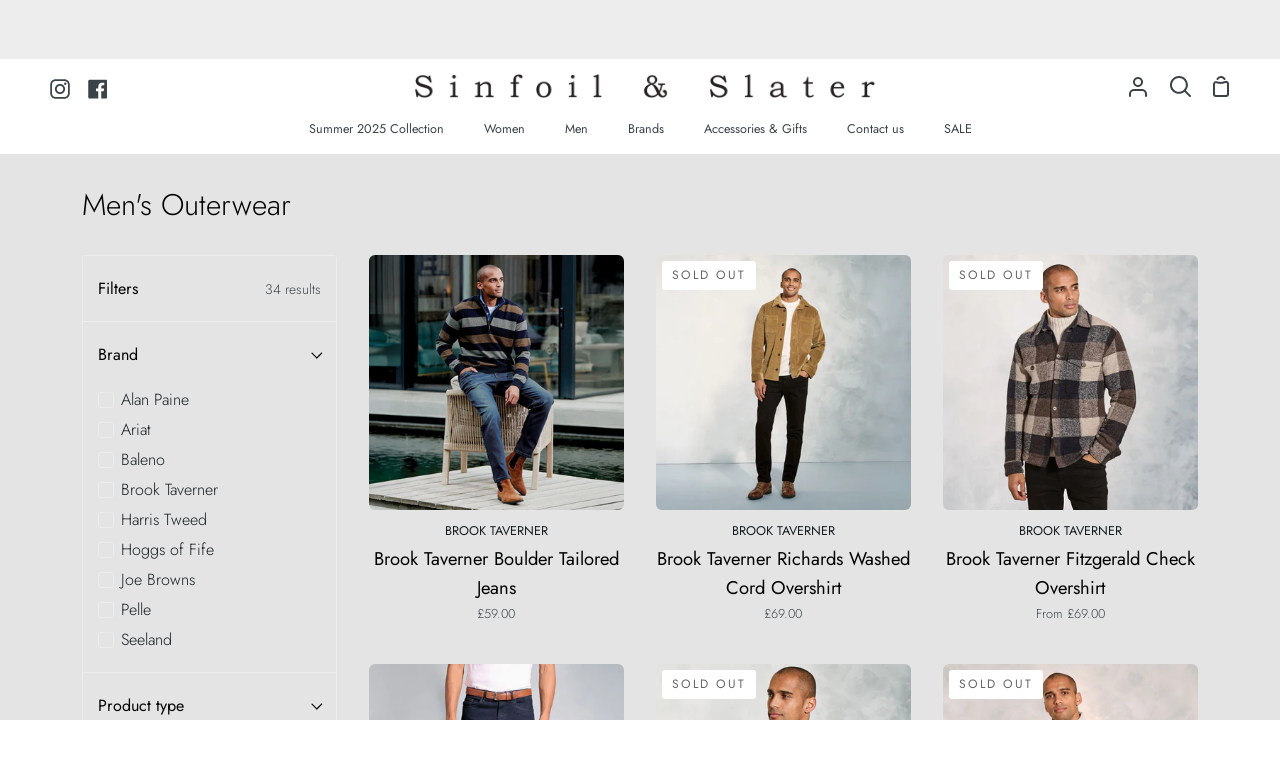

--- FILE ---
content_type: text/html; charset=utf-8
request_url: https://sinfoilandslater.co.uk/collections/mens-outerwear
body_size: 57805
content:
<!doctype html>
<html class="no-js supports-no-cookies" lang="en"><head>

<!-- Google tag (gtag.js) -->
<script async src="https://www.googletagmanager.com/gtag/js?id=G-EME8BD1SKR"></script>
<script>
  window.dataLayer = window.dataLayer || [];
  function gtag(){dataLayer.push(arguments);}
  gtag('js', new Date());

  gtag('config', 'G-EME8BD1SKR');
</script>

  <meta charset="utf-8">
  <meta http-equiv="X-UA-Compatible" content="IE=edge">
  <meta name="viewport" content="width=device-width,initial-scale=1,viewport-fit=cover">
  <meta name="theme-color" content="#3b4348"><link rel="canonical" href="https://sinfoilandslater.co.uk/collections/mens-outerwear"><!-- ======================= Story Theme V3.0.0 ========================= -->

  <link rel="preconnect" href="https://cdn.shopify.com" crossorigin>
  <link rel="preconnect" href="https://fonts.shopify.com" crossorigin>
  <link rel="preconnect" href="https://monorail-edge.shopifysvc.com" crossorigin>


  <link rel="preload" href="//sinfoilandslater.co.uk/cdn/shop/t/7/assets/lazysizes.js?v=111431644619468174291650889553" as="script">
  <link rel="preload" href="//sinfoilandslater.co.uk/cdn/shop/t/7/assets/vendor.js?v=12692489938424331971650889556" as="script">
  <link rel="preload" href="//sinfoilandslater.co.uk/cdn/shop/t/7/assets/theme.js?v=17481617702889114831650889555" as="script">
  <link rel="preload" href="//sinfoilandslater.co.uk/cdn/shop/t/7/assets/theme.css?v=100313937237324808591733559597" as="style">

  
    <link rel="shortcut icon" href="//sinfoilandslater.co.uk/cdn/shop/files/SS-favicon_e0a81cf9-36ce-4363-8aa5-106f1da0607f_32x32.png?v=1650976721" type="image/png">


  <!-- Title and description ================================================ -->
  
  <title>
    

    Men&#39;s Outerwear | Sinfoil &amp; Slater

  </title><meta name="description" content="Mens Outerwear - Beautiful collection of clothing for women and men. Check for your style now.">
  

<meta property="og:site_name" content="Sinfoil &amp; Slater">
<meta property="og:url" content="https://sinfoilandslater.co.uk/collections/mens-outerwear">
<meta property="og:title" content="Men&#39;s Outerwear | Sinfoil &amp; Slater">
<meta property="og:type" content="product.group">
<meta property="og:description" content="Mens Outerwear - Beautiful collection of clothing for women and men. Check for your style now."><meta property="og:image" content="http://sinfoilandslater.co.uk/cdn/shop/files/SS-600px-logo.jpg?v=1650966880">
  <meta property="og:image:secure_url" content="https://sinfoilandslater.co.uk/cdn/shop/files/SS-600px-logo.jpg?v=1650966880">
  <meta property="og:image:width" content="1200">
  <meta property="og:image:height" content="628"><meta name="twitter:card" content="summary_large_image">
<meta name="twitter:title" content="Men&#39;s Outerwear | Sinfoil &amp; Slater">
<meta name="twitter:description" content="Mens Outerwear - Beautiful collection of clothing for women and men. Check for your style now.">


  <!-- CSS ================================================================== -->

  <link href="//sinfoilandslater.co.uk/cdn/shop/t/7/assets/font-settings.css?v=65511168470561116681766506207" rel="stylesheet" type="text/css" media="all" />

  

<style data-shopify>


:root {/*================ Font Variables ================*/

--FONT-WEIGHT-BODY: 300;

--FONT-WEIGHT-BODY-MID: 400;
--FONT-WEIGHT-BODY-BOLD: 400;

--FONT-STACK-BODY: Jost, sans-serif;
--FONT-STYLE-BODY: normal;
--FONT-ADJUST-BODY: 1.15;


--FONT-WEIGHT-HEADING: 300;
--FONT-WEIGHT-HEADING-BOLD: 400;

--FONT-STACK-HEADING: Jost, sans-serif;
--FONT-STYLE-HEADING: normal;
--FONT-ADJUST-heading: 1.15;

--FONT-STACK-NAV: Jost, sans-serif;
--FONT-STYLE-NAV: normal;
--FONT-ADJUST-NAV: 0.9;

--FONT-WEIGHT-NAV: 300;
--FONT-WEIGHT-NAV-BOLD: 400;

--FONT-WEIGHT-ACCENT: 300;
--FONT-WEIGHT-ACCENT-BOLD: 400;

--FONT-STACK-ACCENT: Jost, sans-serif;
--FONT-STYLE-ACCENT: normal;
--FONT-ADJUST-ACCENT: 0.8;


/*================ Color Variables ================*/
/* ===  Backgrounds ===*/
--COLOR-BG: #ffffff;
--COLOR-BG-ACCENT: #e4e4e4;

/* === Text colors ===*/
--COLOR-TEXT-DARK: #161d21;
--COLOR-TEXT: #3b4348;
--COLOR-TEXT-LIGHT: #767b7f;

/* === Shades of grey ===*/
--COLOR-A5:  rgba(59, 67, 72, 0.05);
--COLOR-A10: rgba(59, 67, 72, 0.1);
--COLOR-A20: rgba(59, 67, 72, 0.2);
--COLOR-A30: rgba(59, 67, 72, 0.3);
--COLOR-A40: rgba(59, 67, 72, 0.4);
--COLOR-A50: rgba(59, 67, 72, 0.5);
--COLOR-A60: rgba(59, 67, 72, 0.6);
--COLOR-A70: rgba(59, 67, 72, 0.7);
--COLOR-A80: rgba(59, 67, 72, 0.8);
--COLOR-A90: rgba(59, 67, 72, 0.9);
--COLOR-A95: rgba(59, 67, 72, 0.95);

/* === Product badges ===*/
--COLOR-BADGE: #ffffff;
--COLOR-BADGE-TEXT: #656565;

/* === Rounding ===*/

  --RADIUS-BTN: 300px;



  --RADIUS-LG: 9px;
  --RADIUS: 6px;
  --RADIUS-SM: 3px;


/* === Border colors ===*/
--COLOR-BORDER: #ededed;
--COLOR-BORDER-LIGHT: #f2f2f2;/* === Accent-cool ===*/
--COLOR-SECONDARY: #3b4348;
--COLOR-SECONDARY-HOVER: #141d22;
--COLOR-SECONDARY-FADE: rgba(59, 67, 72, 0.05);
--COLOR-SECONDARY-SHADOW: rgba(0, 0, 0, 0.1);
--COLOR-SECONDARY-FADE-HOVER: rgba(59, 67, 72, 0.1);--COLOR-SECONDARY-OPPOSITE: #ffffff;

/* === Accent-warm ===*/
--COLOR-PRIMARY: #3b4348;
--COLOR-PRIMARY-HOVER: #141d22;
--COLOR-PRIMARY-FADE: rgba(59, 67, 72, 0.05);
--COLOR-PRIMARY-FADE-HOVER: rgba(59, 67, 72, 0.1);
--COLOR-PRIMARY-SHADOW: rgba(0, 0, 0, 0.1);--COLOR-PRIMARY-OPPOSITE: #ffffff;




/* ================ Inverted Color Variables ================ */

--INVERSE-BG: #d1d1d1;
--INVERSE-BG-ACCENT: #998976;

/* === Text colors ===*/
--INVERSE-TEXT-DARK: #75848e;
--INVERSE-TEXT: #3b4348;
--INVERSE-TEXT-LIGHT: #686e71;

/* === Bright color ===*/
--INVERSE-PRIMARY: #c1d2f1;
--INVERSE-PRIMARY-HOVER: #77a1ef;
--INVERSE-PRIMARY-FADE: rgba(193, 210, 241, 0.05);
--INVERSE-PRIMARY-FADE-HOVER: rgba(193, 210, 241, 0.1);
--INVERSE-PRIMARY-SHADOW: rgba(68, 119, 213, 0.1);--INVERSE-PRIMARY-OPPOSITE: #000000;


/* === Second Color ===*/
--INVERSE-SECONDARY: #c1d2f1;
--INVERSE-SECONDARY-HOVER: #77a1ef;
--INVERSE-SECONDARY-FADE: rgba(193, 210, 241, 0.05);
--INVERSE-SECONDARY-FADE-HOVER: rgba(193, 210, 241, 0.1);
--INVERSE-SECONDARY-SHADOW: rgba(68, 119, 213, 0.1);--INVERSE-SECONDARY-OPPOSITE: #000000;

/* === Shades of grey ===*/
--INVERSE-A5:  rgba(59, 67, 72, 0.05);
--INVERSE-A10: rgba(59, 67, 72, 0.1);
--INVERSE-A20: rgba(59, 67, 72, 0.2);
--INVERSE-A35: rgba(59, 67, 72, 0.3);
--INVERSE-A80: rgba(59, 67, 72, 0.8);
--INVERSE-A90: rgba(59, 67, 72, 0.9);
--INVERSE-A95: rgba(59, 67, 72, 0.95);

/* === Border colors ===*/
--INVERSE-BORDER: #998976;
--INVERSE-BORDER-LIGHT: #958470;

/* ================ End Inverted Color Variables ================ */


/* === Footer Bar ===*/
--COLOR-FOOTER-BG: #ffffff;
--COLOR-FOOTER-TEXT: #3b4348;
--COLOR-FOOTER-TEXT-HOVER: #141d22;
--COLOR-FOOTER-A8:  rgba(59, 67, 72, 0.08);
--COLOR-FOOTER-A15: rgba(59, 67, 72, 0.15);

/* === Nav and dropdown link background ===*/
--COLOR-NAV: #ffffff;
--COLOR-NAV-a50:  rgba(59, 67, 72, 0.5);

--COLOR-NAV-BORDER: #e4e4e4;

--COLOR-NAV-BORDER-HAIRLINE: #f7f7f7;

--COLOR-NAV-TEXT: #3b4348;
--COLOR-NAV-TEXT-DARK: #1f2426;
--COLOR-NAV-TEXT-BRIGHT: #616161;
--COLOR-NAV-TEXT-TRANSPARENT: #998976;

--COLOR-NAV-TOOLBAR-BG: #ededed;
--COLOR-NAV-TOOLBAR-TEXT: #998976;

/* ================ Special ================ */
--COLOR-SUCCESS: #51c88e;
--COLOR-SUCCESS-FADE: rgba(81, 200, 142, 0.05);
--COLOR-ERROR: #ff8484;
--COLOR-ERROR-FADE: rgba(255, 132, 132, 0.05);
--COLOR-WARN: #ffc896;
--COLOR-WARN-FADE: rgba(255, 200, 150, 0.05);

/* ================ Photo correction ================ */
--PHOTO-CORRECTION: 98%;

/* ================ 3D Models ================ */
--progress-bar-color: #3b4348;



  

--COLOR-TEXT-DARK: #010202;
--COLOR-TEXT:#161d21;
--COLOR-TEXT-LIGHT: #3b4348;



  


}

</style>

  <link href="//sinfoilandslater.co.uk/cdn/shop/t/7/assets/theme.css?v=100313937237324808591733559597" rel="stylesheet" type="text/css" media="all" />

  <script>
    document.documentElement.className = document.documentElement.className.replace('no-js', 'js');
    let root = '/';
    if (root[root.length - 1] !== '/') {
      root = `${root}/`;
    }
    window.theme = {
      routes: {
        root_url: root,
        cart: '/cart',
        cart_add_url: '/cart/add',
        product_recommendations_url: '/recommendations/products',
        search_url: '/search',
        account_addresses_url: '/account/addresses'
      },
      assets: {
        photoswipe: '//sinfoilandslater.co.uk/cdn/shop/t/7/assets/photoswipe.js?v=29365444203438451061650889554',
        smoothscroll: '//sinfoilandslater.co.uk/cdn/shop/t/7/assets/smoothscroll.js?v=37906625415260927261650889554',
        swatches: '//sinfoilandslater.co.uk/cdn/shop/t/7/assets/swatches.json?v=102469903376579506771650889554',
        base: "//sinfoilandslater.co.uk/cdn/shop/t/7/assets/",
      },
      strings: {
        addToCart: "Add to Cart",
        soldOut: "Sold Out",
        unavailable: "Unavailable",
        preOrder: "Pre-Order",
        unitPrice: "Unit price",
        unitPriceSeparator: "per",
        swatchesKey: "Color, Colour",     
        estimateShipping: "Estimate delivery",
        noShippingAvailable: "Sorry, we cannot deliver to this destination.",
        free: "FREE",
        from: "From",
        sale: "Sale",
        subscription: "Subscription",
        stockout: "All available stock is in basket",
        products: "Products",
        pages: "Pages",
        collections: "Collections",
        resultsFor: "Results for",
        noResultsFor: "No results for",
        articles: "Articles"
      },
      shop: {
        assets: "//sinfoilandslater.co.uk/cdn/shop/t/7/assets/"
      },
      settings: {
        badge_sale_type: "dollar",
        search_products: true,
        search_collections: true,
        search_pages: true,
        search_articles: false
      },
      info: {
        name: 'story'
      },
      version: '3.0.0',
      animations:  true,
      moneyFormat: "£{{amount}}"
    };
    // When image loads, clear the background placeholder
    document.addEventListener('lazyloaded', (e) => {
      const holderTarget = e.target.closest('[data-wipe-background]');
      if (holderTarget) {
        holderTarget.style.backgroundImage = 'none';
      }
    });
  </script><!-- Theme Javascript ============================================================== -->
  <script src="//sinfoilandslater.co.uk/cdn/shop/t/7/assets/lazysizes.js?v=111431644619468174291650889553" async="async"></script>
  <script src="//sinfoilandslater.co.uk/cdn/shop/t/7/assets/vendor.js?v=12692489938424331971650889556" defer="defer"></script>
  <script src="//sinfoilandslater.co.uk/cdn/shop/t/7/assets/theme.js?v=17481617702889114831650889555" defer="defer"></script>

  <script type="text/javascript">
    if (window.MSInputMethodContext && document.documentMode) {
      var scripts = document.getElementsByTagName('script')[0];
      var polyfill = document.createElement("script");
      polyfill.defer = true;
      polyfill.src = "//sinfoilandslater.co.uk/cdn/shop/t/7/assets/ie11.js?v=144489047535103983231650889553";

      scripts.parentNode.insertBefore(polyfill, scripts);
    }
  </script>

  

  <!-- Shopify app scripts =========================================================== -->

  <script>window.performance && window.performance.mark && window.performance.mark('shopify.content_for_header.start');</script><meta name="facebook-domain-verification" content="ycoz4m5dctsf4ddovveihsc1bjoh0k">
<meta id="shopify-digital-wallet" name="shopify-digital-wallet" content="/60742861057/digital_wallets/dialog">
<meta name="shopify-checkout-api-token" content="1e46451009baf8fbda16509cb5a58344">
<link rel="alternate" type="application/atom+xml" title="Feed" href="/collections/mens-outerwear.atom" />
<link rel="alternate" type="application/json+oembed" href="https://sinfoilandslater.co.uk/collections/mens-outerwear.oembed">
<script async="async" src="/checkouts/internal/preloads.js?locale=en-GB"></script>
<link rel="preconnect" href="https://shop.app" crossorigin="anonymous">
<script async="async" src="https://shop.app/checkouts/internal/preloads.js?locale=en-GB&shop_id=60742861057" crossorigin="anonymous"></script>
<script id="apple-pay-shop-capabilities" type="application/json">{"shopId":60742861057,"countryCode":"GB","currencyCode":"GBP","merchantCapabilities":["supports3DS"],"merchantId":"gid:\/\/shopify\/Shop\/60742861057","merchantName":"Sinfoil \u0026 Slater","requiredBillingContactFields":["postalAddress","email","phone"],"requiredShippingContactFields":["postalAddress","email","phone"],"shippingType":"shipping","supportedNetworks":["visa","maestro","masterCard","amex","discover","elo"],"total":{"type":"pending","label":"Sinfoil \u0026 Slater","amount":"1.00"},"shopifyPaymentsEnabled":true,"supportsSubscriptions":true}</script>
<script id="shopify-features" type="application/json">{"accessToken":"1e46451009baf8fbda16509cb5a58344","betas":["rich-media-storefront-analytics"],"domain":"sinfoilandslater.co.uk","predictiveSearch":true,"shopId":60742861057,"locale":"en"}</script>
<script>var Shopify = Shopify || {};
Shopify.shop = "sinfoil-slater.myshopify.com";
Shopify.locale = "en";
Shopify.currency = {"active":"GBP","rate":"1.0"};
Shopify.country = "GB";
Shopify.theme = {"name":"Story","id":132364108033,"schema_name":"Story","schema_version":"3.0.0","theme_store_id":864,"role":"main"};
Shopify.theme.handle = "null";
Shopify.theme.style = {"id":null,"handle":null};
Shopify.cdnHost = "sinfoilandslater.co.uk/cdn";
Shopify.routes = Shopify.routes || {};
Shopify.routes.root = "/";</script>
<script type="module">!function(o){(o.Shopify=o.Shopify||{}).modules=!0}(window);</script>
<script>!function(o){function n(){var o=[];function n(){o.push(Array.prototype.slice.apply(arguments))}return n.q=o,n}var t=o.Shopify=o.Shopify||{};t.loadFeatures=n(),t.autoloadFeatures=n()}(window);</script>
<script>
  window.ShopifyPay = window.ShopifyPay || {};
  window.ShopifyPay.apiHost = "shop.app\/pay";
  window.ShopifyPay.redirectState = null;
</script>
<script id="shop-js-analytics" type="application/json">{"pageType":"collection"}</script>
<script defer="defer" async type="module" src="//sinfoilandslater.co.uk/cdn/shopifycloud/shop-js/modules/v2/client.init-shop-cart-sync_BT-GjEfc.en.esm.js"></script>
<script defer="defer" async type="module" src="//sinfoilandslater.co.uk/cdn/shopifycloud/shop-js/modules/v2/chunk.common_D58fp_Oc.esm.js"></script>
<script defer="defer" async type="module" src="//sinfoilandslater.co.uk/cdn/shopifycloud/shop-js/modules/v2/chunk.modal_xMitdFEc.esm.js"></script>
<script type="module">
  await import("//sinfoilandslater.co.uk/cdn/shopifycloud/shop-js/modules/v2/client.init-shop-cart-sync_BT-GjEfc.en.esm.js");
await import("//sinfoilandslater.co.uk/cdn/shopifycloud/shop-js/modules/v2/chunk.common_D58fp_Oc.esm.js");
await import("//sinfoilandslater.co.uk/cdn/shopifycloud/shop-js/modules/v2/chunk.modal_xMitdFEc.esm.js");

  window.Shopify.SignInWithShop?.initShopCartSync?.({"fedCMEnabled":true,"windoidEnabled":true});

</script>
<script>
  window.Shopify = window.Shopify || {};
  if (!window.Shopify.featureAssets) window.Shopify.featureAssets = {};
  window.Shopify.featureAssets['shop-js'] = {"shop-cart-sync":["modules/v2/client.shop-cart-sync_DZOKe7Ll.en.esm.js","modules/v2/chunk.common_D58fp_Oc.esm.js","modules/v2/chunk.modal_xMitdFEc.esm.js"],"init-fed-cm":["modules/v2/client.init-fed-cm_B6oLuCjv.en.esm.js","modules/v2/chunk.common_D58fp_Oc.esm.js","modules/v2/chunk.modal_xMitdFEc.esm.js"],"shop-cash-offers":["modules/v2/client.shop-cash-offers_D2sdYoxE.en.esm.js","modules/v2/chunk.common_D58fp_Oc.esm.js","modules/v2/chunk.modal_xMitdFEc.esm.js"],"shop-login-button":["modules/v2/client.shop-login-button_QeVjl5Y3.en.esm.js","modules/v2/chunk.common_D58fp_Oc.esm.js","modules/v2/chunk.modal_xMitdFEc.esm.js"],"pay-button":["modules/v2/client.pay-button_DXTOsIq6.en.esm.js","modules/v2/chunk.common_D58fp_Oc.esm.js","modules/v2/chunk.modal_xMitdFEc.esm.js"],"shop-button":["modules/v2/client.shop-button_DQZHx9pm.en.esm.js","modules/v2/chunk.common_D58fp_Oc.esm.js","modules/v2/chunk.modal_xMitdFEc.esm.js"],"avatar":["modules/v2/client.avatar_BTnouDA3.en.esm.js"],"init-windoid":["modules/v2/client.init-windoid_CR1B-cfM.en.esm.js","modules/v2/chunk.common_D58fp_Oc.esm.js","modules/v2/chunk.modal_xMitdFEc.esm.js"],"init-shop-for-new-customer-accounts":["modules/v2/client.init-shop-for-new-customer-accounts_C_vY_xzh.en.esm.js","modules/v2/client.shop-login-button_QeVjl5Y3.en.esm.js","modules/v2/chunk.common_D58fp_Oc.esm.js","modules/v2/chunk.modal_xMitdFEc.esm.js"],"init-shop-email-lookup-coordinator":["modules/v2/client.init-shop-email-lookup-coordinator_BI7n9ZSv.en.esm.js","modules/v2/chunk.common_D58fp_Oc.esm.js","modules/v2/chunk.modal_xMitdFEc.esm.js"],"init-shop-cart-sync":["modules/v2/client.init-shop-cart-sync_BT-GjEfc.en.esm.js","modules/v2/chunk.common_D58fp_Oc.esm.js","modules/v2/chunk.modal_xMitdFEc.esm.js"],"shop-toast-manager":["modules/v2/client.shop-toast-manager_DiYdP3xc.en.esm.js","modules/v2/chunk.common_D58fp_Oc.esm.js","modules/v2/chunk.modal_xMitdFEc.esm.js"],"init-customer-accounts":["modules/v2/client.init-customer-accounts_D9ZNqS-Q.en.esm.js","modules/v2/client.shop-login-button_QeVjl5Y3.en.esm.js","modules/v2/chunk.common_D58fp_Oc.esm.js","modules/v2/chunk.modal_xMitdFEc.esm.js"],"init-customer-accounts-sign-up":["modules/v2/client.init-customer-accounts-sign-up_iGw4briv.en.esm.js","modules/v2/client.shop-login-button_QeVjl5Y3.en.esm.js","modules/v2/chunk.common_D58fp_Oc.esm.js","modules/v2/chunk.modal_xMitdFEc.esm.js"],"shop-follow-button":["modules/v2/client.shop-follow-button_CqMgW2wH.en.esm.js","modules/v2/chunk.common_D58fp_Oc.esm.js","modules/v2/chunk.modal_xMitdFEc.esm.js"],"checkout-modal":["modules/v2/client.checkout-modal_xHeaAweL.en.esm.js","modules/v2/chunk.common_D58fp_Oc.esm.js","modules/v2/chunk.modal_xMitdFEc.esm.js"],"shop-login":["modules/v2/client.shop-login_D91U-Q7h.en.esm.js","modules/v2/chunk.common_D58fp_Oc.esm.js","modules/v2/chunk.modal_xMitdFEc.esm.js"],"lead-capture":["modules/v2/client.lead-capture_BJmE1dJe.en.esm.js","modules/v2/chunk.common_D58fp_Oc.esm.js","modules/v2/chunk.modal_xMitdFEc.esm.js"],"payment-terms":["modules/v2/client.payment-terms_Ci9AEqFq.en.esm.js","modules/v2/chunk.common_D58fp_Oc.esm.js","modules/v2/chunk.modal_xMitdFEc.esm.js"]};
</script>
<script>(function() {
  var isLoaded = false;
  function asyncLoad() {
    if (isLoaded) return;
    isLoaded = true;
    var urls = ["https:\/\/chimpstatic.com\/mcjs-connected\/js\/users\/435b9b5be44da866f2f4be00b\/ba787e48b4480a5bb199bbfb8.js?shop=sinfoil-slater.myshopify.com"];
    for (var i = 0; i < urls.length; i++) {
      var s = document.createElement('script');
      s.type = 'text/javascript';
      s.async = true;
      s.src = urls[i];
      var x = document.getElementsByTagName('script')[0];
      x.parentNode.insertBefore(s, x);
    }
  };
  if(window.attachEvent) {
    window.attachEvent('onload', asyncLoad);
  } else {
    window.addEventListener('load', asyncLoad, false);
  }
})();</script>
<script id="__st">var __st={"a":60742861057,"offset":0,"reqid":"e960e640-c3f9-4003-a20f-89827a8d01c4-1769451541","pageurl":"sinfoilandslater.co.uk\/collections\/mens-outerwear","u":"88716affca97","p":"collection","rtyp":"collection","rid":388010410241};</script>
<script>window.ShopifyPaypalV4VisibilityTracking = true;</script>
<script id="captcha-bootstrap">!function(){'use strict';const t='contact',e='account',n='new_comment',o=[[t,t],['blogs',n],['comments',n],[t,'customer']],c=[[e,'customer_login'],[e,'guest_login'],[e,'recover_customer_password'],[e,'create_customer']],r=t=>t.map((([t,e])=>`form[action*='/${t}']:not([data-nocaptcha='true']) input[name='form_type'][value='${e}']`)).join(','),a=t=>()=>t?[...document.querySelectorAll(t)].map((t=>t.form)):[];function s(){const t=[...o],e=r(t);return a(e)}const i='password',u='form_key',d=['recaptcha-v3-token','g-recaptcha-response','h-captcha-response',i],f=()=>{try{return window.sessionStorage}catch{return}},m='__shopify_v',_=t=>t.elements[u];function p(t,e,n=!1){try{const o=window.sessionStorage,c=JSON.parse(o.getItem(e)),{data:r}=function(t){const{data:e,action:n}=t;return t[m]||n?{data:e,action:n}:{data:t,action:n}}(c);for(const[e,n]of Object.entries(r))t.elements[e]&&(t.elements[e].value=n);n&&o.removeItem(e)}catch(o){console.error('form repopulation failed',{error:o})}}const l='form_type',E='cptcha';function T(t){t.dataset[E]=!0}const w=window,h=w.document,L='Shopify',v='ce_forms',y='captcha';let A=!1;((t,e)=>{const n=(g='f06e6c50-85a8-45c8-87d0-21a2b65856fe',I='https://cdn.shopify.com/shopifycloud/storefront-forms-hcaptcha/ce_storefront_forms_captcha_hcaptcha.v1.5.2.iife.js',D={infoText:'Protected by hCaptcha',privacyText:'Privacy',termsText:'Terms'},(t,e,n)=>{const o=w[L][v],c=o.bindForm;if(c)return c(t,g,e,D).then(n);var r;o.q.push([[t,g,e,D],n]),r=I,A||(h.body.append(Object.assign(h.createElement('script'),{id:'captcha-provider',async:!0,src:r})),A=!0)});var g,I,D;w[L]=w[L]||{},w[L][v]=w[L][v]||{},w[L][v].q=[],w[L][y]=w[L][y]||{},w[L][y].protect=function(t,e){n(t,void 0,e),T(t)},Object.freeze(w[L][y]),function(t,e,n,w,h,L){const[v,y,A,g]=function(t,e,n){const i=e?o:[],u=t?c:[],d=[...i,...u],f=r(d),m=r(i),_=r(d.filter((([t,e])=>n.includes(e))));return[a(f),a(m),a(_),s()]}(w,h,L),I=t=>{const e=t.target;return e instanceof HTMLFormElement?e:e&&e.form},D=t=>v().includes(t);t.addEventListener('submit',(t=>{const e=I(t);if(!e)return;const n=D(e)&&!e.dataset.hcaptchaBound&&!e.dataset.recaptchaBound,o=_(e),c=g().includes(e)&&(!o||!o.value);(n||c)&&t.preventDefault(),c&&!n&&(function(t){try{if(!f())return;!function(t){const e=f();if(!e)return;const n=_(t);if(!n)return;const o=n.value;o&&e.removeItem(o)}(t);const e=Array.from(Array(32),(()=>Math.random().toString(36)[2])).join('');!function(t,e){_(t)||t.append(Object.assign(document.createElement('input'),{type:'hidden',name:u})),t.elements[u].value=e}(t,e),function(t,e){const n=f();if(!n)return;const o=[...t.querySelectorAll(`input[type='${i}']`)].map((({name:t})=>t)),c=[...d,...o],r={};for(const[a,s]of new FormData(t).entries())c.includes(a)||(r[a]=s);n.setItem(e,JSON.stringify({[m]:1,action:t.action,data:r}))}(t,e)}catch(e){console.error('failed to persist form',e)}}(e),e.submit())}));const S=(t,e)=>{t&&!t.dataset[E]&&(n(t,e.some((e=>e===t))),T(t))};for(const o of['focusin','change'])t.addEventListener(o,(t=>{const e=I(t);D(e)&&S(e,y())}));const B=e.get('form_key'),M=e.get(l),P=B&&M;t.addEventListener('DOMContentLoaded',(()=>{const t=y();if(P)for(const e of t)e.elements[l].value===M&&p(e,B);[...new Set([...A(),...v().filter((t=>'true'===t.dataset.shopifyCaptcha))])].forEach((e=>S(e,t)))}))}(h,new URLSearchParams(w.location.search),n,t,e,['guest_login'])})(!0,!0)}();</script>
<script integrity="sha256-4kQ18oKyAcykRKYeNunJcIwy7WH5gtpwJnB7kiuLZ1E=" data-source-attribution="shopify.loadfeatures" defer="defer" src="//sinfoilandslater.co.uk/cdn/shopifycloud/storefront/assets/storefront/load_feature-a0a9edcb.js" crossorigin="anonymous"></script>
<script crossorigin="anonymous" defer="defer" src="//sinfoilandslater.co.uk/cdn/shopifycloud/storefront/assets/shopify_pay/storefront-65b4c6d7.js?v=20250812"></script>
<script data-source-attribution="shopify.dynamic_checkout.dynamic.init">var Shopify=Shopify||{};Shopify.PaymentButton=Shopify.PaymentButton||{isStorefrontPortableWallets:!0,init:function(){window.Shopify.PaymentButton.init=function(){};var t=document.createElement("script");t.src="https://sinfoilandslater.co.uk/cdn/shopifycloud/portable-wallets/latest/portable-wallets.en.js",t.type="module",document.head.appendChild(t)}};
</script>
<script data-source-attribution="shopify.dynamic_checkout.buyer_consent">
  function portableWalletsHideBuyerConsent(e){var t=document.getElementById("shopify-buyer-consent"),n=document.getElementById("shopify-subscription-policy-button");t&&n&&(t.classList.add("hidden"),t.setAttribute("aria-hidden","true"),n.removeEventListener("click",e))}function portableWalletsShowBuyerConsent(e){var t=document.getElementById("shopify-buyer-consent"),n=document.getElementById("shopify-subscription-policy-button");t&&n&&(t.classList.remove("hidden"),t.removeAttribute("aria-hidden"),n.addEventListener("click",e))}window.Shopify?.PaymentButton&&(window.Shopify.PaymentButton.hideBuyerConsent=portableWalletsHideBuyerConsent,window.Shopify.PaymentButton.showBuyerConsent=portableWalletsShowBuyerConsent);
</script>
<script data-source-attribution="shopify.dynamic_checkout.cart.bootstrap">document.addEventListener("DOMContentLoaded",(function(){function t(){return document.querySelector("shopify-accelerated-checkout-cart, shopify-accelerated-checkout")}if(t())Shopify.PaymentButton.init();else{new MutationObserver((function(e,n){t()&&(Shopify.PaymentButton.init(),n.disconnect())})).observe(document.body,{childList:!0,subtree:!0})}}));
</script>
<link id="shopify-accelerated-checkout-styles" rel="stylesheet" media="screen" href="https://sinfoilandslater.co.uk/cdn/shopifycloud/portable-wallets/latest/accelerated-checkout-backwards-compat.css" crossorigin="anonymous">
<style id="shopify-accelerated-checkout-cart">
        #shopify-buyer-consent {
  margin-top: 1em;
  display: inline-block;
  width: 100%;
}

#shopify-buyer-consent.hidden {
  display: none;
}

#shopify-subscription-policy-button {
  background: none;
  border: none;
  padding: 0;
  text-decoration: underline;
  font-size: inherit;
  cursor: pointer;
}

#shopify-subscription-policy-button::before {
  box-shadow: none;
}

      </style>

<script>window.performance && window.performance.mark && window.performance.mark('shopify.content_for_header.end');</script>
<!-- BEGIN app block: shopify://apps/hulk-form-builder/blocks/app-embed/b6b8dd14-356b-4725-a4ed-77232212b3c3 --><!-- BEGIN app snippet: hulkapps-formbuilder-theme-ext --><script type="text/javascript">
  
  if (typeof window.formbuilder_customer != "object") {
        window.formbuilder_customer = {}
  }

  window.hulkFormBuilder = {
    form_data: {},
    shop_data: {"shop_hP-2gjG_kTisBJrz87mf0g":{"shop_uuid":"hP-2gjG_kTisBJrz87mf0g","shop_timezone":"Europe\/London","shop_id":83802,"shop_is_after_submit_enabled":true,"shop_shopify_plan":"basic","shop_shopify_domain":"sinfoil-slater.myshopify.com","shop_remove_watermark":false,"shop_created_at":"2023-05-10T09:34:31.363-05:00","is_skip_metafield":false,"shop_deleted":false,"shop_disabled":false}},
    settings_data: {"shop_settings":{"shop_customise_msgs":[],"default_customise_msgs":{"is_required":"is required","thank_you":"Thank you! The form was submitted successfully.","processing":"Processing...","valid_data":"Please provide valid data","valid_email":"Provide valid email format","valid_tags":"HTML Tags are not allowed","valid_phone":"Provide valid phone number","valid_captcha":"Please provide valid captcha response","valid_url":"Provide valid URL","only_number_alloud":"Provide valid number in","number_less":"must be less than","number_more":"must be more than","image_must_less":"Image must be less than 20MB","image_number":"Images allowed","image_extension":"Invalid extension! Please provide image file","error_image_upload":"Error in image upload. Please try again.","error_file_upload":"Error in file upload. Please try again.","your_response":"Your response","error_form_submit":"Error occur.Please try again after sometime.","email_submitted":"Form with this email is already submitted","invalid_email_by_zerobounce":"The email address you entered appears to be invalid. Please check it and try again.","download_file":"Download file","card_details_invalid":"Your card details are invalid","card_details":"Card details","please_enter_card_details":"Please enter card details","card_number":"Card number","exp_mm":"Exp MM","exp_yy":"Exp YY","crd_cvc":"CVV","payment_value":"Payment amount","please_enter_payment_amount":"Please enter payment amount","address1":"Address line 1","address2":"Address line 2","city":"City","province":"Province","zipcode":"Zip code","country":"Country","blocked_domain":"This form does not accept addresses from","file_must_less":"File must be less than 20MB","file_extension":"Invalid extension! Please provide file","only_file_number_alloud":"files allowed","previous":"Previous","next":"Next","must_have_a_input":"Please enter at least one field.","please_enter_required_data":"Please enter required data","atleast_one_special_char":"Include at least one special character","atleast_one_lowercase_char":"Include at least one lowercase character","atleast_one_uppercase_char":"Include at least one uppercase character","atleast_one_number":"Include at least one number","must_have_8_chars":"Must have 8 characters long","be_between_8_and_12_chars":"Be between 8 and 12 characters long","please_select":"Please Select","phone_submitted":"Form with this phone number is already submitted","user_res_parse_error":"Error while submitting the form","valid_same_values":"values must be same","product_choice_clear_selection":"Clear Selection","picture_choice_clear_selection":"Clear Selection","remove_all_for_file_image_upload":"Remove All","invalid_file_type_for_image_upload":"You can't upload files of this type.","invalid_file_type_for_signature_upload":"You can't upload files of this type.","max_files_exceeded_for_file_upload":"You can not upload any more files.","max_files_exceeded_for_image_upload":"You can not upload any more files.","file_already_exist":"File already uploaded","max_limit_exceed":"You have added the maximum number of text fields.","cancel_upload_for_file_upload":"Cancel upload","cancel_upload_for_image_upload":"Cancel upload","cancel_upload_for_signature_upload":"Cancel upload"},"shop_blocked_domains":[]}},
    features_data: {"shop_plan_features":{"shop_plan_features":["unlimited-forms","full-design-customization","export-form-submissions","multiple-recipients-for-form-submissions","multiple-admin-notifications","enable-captcha","unlimited-file-uploads","save-submitted-form-data","set-auto-response-message","conditional-logic","form-banner","save-as-draft-facility","include-user-response-in-admin-email","disable-form-submission","file-upload"]}},
    shop: null,
    shop_id: null,
    plan_features: null,
    validateDoubleQuotes: false,
    assets: {
      extraFunctions: "https://cdn.shopify.com/extensions/019bb5ee-ec40-7527-955d-c1b8751eb060/form-builder-by-hulkapps-50/assets/extra-functions.js",
      extraStyles: "https://cdn.shopify.com/extensions/019bb5ee-ec40-7527-955d-c1b8751eb060/form-builder-by-hulkapps-50/assets/extra-styles.css",
      bootstrapStyles: "https://cdn.shopify.com/extensions/019bb5ee-ec40-7527-955d-c1b8751eb060/form-builder-by-hulkapps-50/assets/theme-app-extension-bootstrap.css"
    },
    translations: {
      htmlTagNotAllowed: "HTML Tags are not allowed",
      sqlQueryNotAllowed: "SQL Queries are not allowed",
      doubleQuoteNotAllowed: "Double quotes are not allowed",
      vorwerkHttpWwwNotAllowed: "The words \u0026#39;http\u0026#39; and \u0026#39;www\u0026#39; are not allowed. Please remove them and try again.",
      maxTextFieldsReached: "You have added the maximum number of text fields.",
      avoidNegativeWords: "Avoid negative words: Don\u0026#39;t use negative words in your contact message.",
      customDesignOnly: "This form is for custom designs requests. For general inquiries please contact our team at info@stagheaddesigns.com",
      zerobounceApiErrorMsg: "We couldn\u0026#39;t verify your email due to a technical issue. Please try again later.",
    }

  }

  

  window.FbThemeAppExtSettingsHash = {}
  
</script><!-- END app snippet --><!-- END app block --><script src="https://cdn.shopify.com/extensions/019b97b0-6350-7631-8123-95494b086580/socialwidget-instafeed-78/assets/social-widget.min.js" type="text/javascript" defer="defer"></script>
<script src="https://cdn.shopify.com/extensions/019bb5ee-ec40-7527-955d-c1b8751eb060/form-builder-by-hulkapps-50/assets/form-builder-script.js" type="text/javascript" defer="defer"></script>
<link href="https://monorail-edge.shopifysvc.com" rel="dns-prefetch">
<script>(function(){if ("sendBeacon" in navigator && "performance" in window) {try {var session_token_from_headers = performance.getEntriesByType('navigation')[0].serverTiming.find(x => x.name == '_s').description;} catch {var session_token_from_headers = undefined;}var session_cookie_matches = document.cookie.match(/_shopify_s=([^;]*)/);var session_token_from_cookie = session_cookie_matches && session_cookie_matches.length === 2 ? session_cookie_matches[1] : "";var session_token = session_token_from_headers || session_token_from_cookie || "";function handle_abandonment_event(e) {var entries = performance.getEntries().filter(function(entry) {return /monorail-edge.shopifysvc.com/.test(entry.name);});if (!window.abandonment_tracked && entries.length === 0) {window.abandonment_tracked = true;var currentMs = Date.now();var navigation_start = performance.timing.navigationStart;var payload = {shop_id: 60742861057,url: window.location.href,navigation_start,duration: currentMs - navigation_start,session_token,page_type: "collection"};window.navigator.sendBeacon("https://monorail-edge.shopifysvc.com/v1/produce", JSON.stringify({schema_id: "online_store_buyer_site_abandonment/1.1",payload: payload,metadata: {event_created_at_ms: currentMs,event_sent_at_ms: currentMs}}));}}window.addEventListener('pagehide', handle_abandonment_event);}}());</script>
<script id="web-pixels-manager-setup">(function e(e,d,r,n,o){if(void 0===o&&(o={}),!Boolean(null===(a=null===(i=window.Shopify)||void 0===i?void 0:i.analytics)||void 0===a?void 0:a.replayQueue)){var i,a;window.Shopify=window.Shopify||{};var t=window.Shopify;t.analytics=t.analytics||{};var s=t.analytics;s.replayQueue=[],s.publish=function(e,d,r){return s.replayQueue.push([e,d,r]),!0};try{self.performance.mark("wpm:start")}catch(e){}var l=function(){var e={modern:/Edge?\/(1{2}[4-9]|1[2-9]\d|[2-9]\d{2}|\d{4,})\.\d+(\.\d+|)|Firefox\/(1{2}[4-9]|1[2-9]\d|[2-9]\d{2}|\d{4,})\.\d+(\.\d+|)|Chrom(ium|e)\/(9{2}|\d{3,})\.\d+(\.\d+|)|(Maci|X1{2}).+ Version\/(15\.\d+|(1[6-9]|[2-9]\d|\d{3,})\.\d+)([,.]\d+|)( \(\w+\)|)( Mobile\/\w+|) Safari\/|Chrome.+OPR\/(9{2}|\d{3,})\.\d+\.\d+|(CPU[ +]OS|iPhone[ +]OS|CPU[ +]iPhone|CPU IPhone OS|CPU iPad OS)[ +]+(15[._]\d+|(1[6-9]|[2-9]\d|\d{3,})[._]\d+)([._]\d+|)|Android:?[ /-](13[3-9]|1[4-9]\d|[2-9]\d{2}|\d{4,})(\.\d+|)(\.\d+|)|Android.+Firefox\/(13[5-9]|1[4-9]\d|[2-9]\d{2}|\d{4,})\.\d+(\.\d+|)|Android.+Chrom(ium|e)\/(13[3-9]|1[4-9]\d|[2-9]\d{2}|\d{4,})\.\d+(\.\d+|)|SamsungBrowser\/([2-9]\d|\d{3,})\.\d+/,legacy:/Edge?\/(1[6-9]|[2-9]\d|\d{3,})\.\d+(\.\d+|)|Firefox\/(5[4-9]|[6-9]\d|\d{3,})\.\d+(\.\d+|)|Chrom(ium|e)\/(5[1-9]|[6-9]\d|\d{3,})\.\d+(\.\d+|)([\d.]+$|.*Safari\/(?![\d.]+ Edge\/[\d.]+$))|(Maci|X1{2}).+ Version\/(10\.\d+|(1[1-9]|[2-9]\d|\d{3,})\.\d+)([,.]\d+|)( \(\w+\)|)( Mobile\/\w+|) Safari\/|Chrome.+OPR\/(3[89]|[4-9]\d|\d{3,})\.\d+\.\d+|(CPU[ +]OS|iPhone[ +]OS|CPU[ +]iPhone|CPU IPhone OS|CPU iPad OS)[ +]+(10[._]\d+|(1[1-9]|[2-9]\d|\d{3,})[._]\d+)([._]\d+|)|Android:?[ /-](13[3-9]|1[4-9]\d|[2-9]\d{2}|\d{4,})(\.\d+|)(\.\d+|)|Mobile Safari.+OPR\/([89]\d|\d{3,})\.\d+\.\d+|Android.+Firefox\/(13[5-9]|1[4-9]\d|[2-9]\d{2}|\d{4,})\.\d+(\.\d+|)|Android.+Chrom(ium|e)\/(13[3-9]|1[4-9]\d|[2-9]\d{2}|\d{4,})\.\d+(\.\d+|)|Android.+(UC? ?Browser|UCWEB|U3)[ /]?(15\.([5-9]|\d{2,})|(1[6-9]|[2-9]\d|\d{3,})\.\d+)\.\d+|SamsungBrowser\/(5\.\d+|([6-9]|\d{2,})\.\d+)|Android.+MQ{2}Browser\/(14(\.(9|\d{2,})|)|(1[5-9]|[2-9]\d|\d{3,})(\.\d+|))(\.\d+|)|K[Aa][Ii]OS\/(3\.\d+|([4-9]|\d{2,})\.\d+)(\.\d+|)/},d=e.modern,r=e.legacy,n=navigator.userAgent;return n.match(d)?"modern":n.match(r)?"legacy":"unknown"}(),u="modern"===l?"modern":"legacy",c=(null!=n?n:{modern:"",legacy:""})[u],f=function(e){return[e.baseUrl,"/wpm","/b",e.hashVersion,"modern"===e.buildTarget?"m":"l",".js"].join("")}({baseUrl:d,hashVersion:r,buildTarget:u}),m=function(e){var d=e.version,r=e.bundleTarget,n=e.surface,o=e.pageUrl,i=e.monorailEndpoint;return{emit:function(e){var a=e.status,t=e.errorMsg,s=(new Date).getTime(),l=JSON.stringify({metadata:{event_sent_at_ms:s},events:[{schema_id:"web_pixels_manager_load/3.1",payload:{version:d,bundle_target:r,page_url:o,status:a,surface:n,error_msg:t},metadata:{event_created_at_ms:s}}]});if(!i)return console&&console.warn&&console.warn("[Web Pixels Manager] No Monorail endpoint provided, skipping logging."),!1;try{return self.navigator.sendBeacon.bind(self.navigator)(i,l)}catch(e){}var u=new XMLHttpRequest;try{return u.open("POST",i,!0),u.setRequestHeader("Content-Type","text/plain"),u.send(l),!0}catch(e){return console&&console.warn&&console.warn("[Web Pixels Manager] Got an unhandled error while logging to Monorail."),!1}}}}({version:r,bundleTarget:l,surface:e.surface,pageUrl:self.location.href,monorailEndpoint:e.monorailEndpoint});try{o.browserTarget=l,function(e){var d=e.src,r=e.async,n=void 0===r||r,o=e.onload,i=e.onerror,a=e.sri,t=e.scriptDataAttributes,s=void 0===t?{}:t,l=document.createElement("script"),u=document.querySelector("head"),c=document.querySelector("body");if(l.async=n,l.src=d,a&&(l.integrity=a,l.crossOrigin="anonymous"),s)for(var f in s)if(Object.prototype.hasOwnProperty.call(s,f))try{l.dataset[f]=s[f]}catch(e){}if(o&&l.addEventListener("load",o),i&&l.addEventListener("error",i),u)u.appendChild(l);else{if(!c)throw new Error("Did not find a head or body element to append the script");c.appendChild(l)}}({src:f,async:!0,onload:function(){if(!function(){var e,d;return Boolean(null===(d=null===(e=window.Shopify)||void 0===e?void 0:e.analytics)||void 0===d?void 0:d.initialized)}()){var d=window.webPixelsManager.init(e)||void 0;if(d){var r=window.Shopify.analytics;r.replayQueue.forEach((function(e){var r=e[0],n=e[1],o=e[2];d.publishCustomEvent(r,n,o)})),r.replayQueue=[],r.publish=d.publishCustomEvent,r.visitor=d.visitor,r.initialized=!0}}},onerror:function(){return m.emit({status:"failed",errorMsg:"".concat(f," has failed to load")})},sri:function(e){var d=/^sha384-[A-Za-z0-9+/=]+$/;return"string"==typeof e&&d.test(e)}(c)?c:"",scriptDataAttributes:o}),m.emit({status:"loading"})}catch(e){m.emit({status:"failed",errorMsg:(null==e?void 0:e.message)||"Unknown error"})}}})({shopId: 60742861057,storefrontBaseUrl: "https://sinfoilandslater.co.uk",extensionsBaseUrl: "https://extensions.shopifycdn.com/cdn/shopifycloud/web-pixels-manager",monorailEndpoint: "https://monorail-edge.shopifysvc.com/unstable/produce_batch",surface: "storefront-renderer",enabledBetaFlags: ["2dca8a86"],webPixelsConfigList: [{"id":"157942017","configuration":"{\"pixel_id\":\"481030790157233\",\"pixel_type\":\"facebook_pixel\",\"metaapp_system_user_token\":\"-\"}","eventPayloadVersion":"v1","runtimeContext":"OPEN","scriptVersion":"ca16bc87fe92b6042fbaa3acc2fbdaa6","type":"APP","apiClientId":2329312,"privacyPurposes":["ANALYTICS","MARKETING","SALE_OF_DATA"],"dataSharingAdjustments":{"protectedCustomerApprovalScopes":["read_customer_address","read_customer_email","read_customer_name","read_customer_personal_data","read_customer_phone"]}},{"id":"171377018","eventPayloadVersion":"v1","runtimeContext":"LAX","scriptVersion":"1","type":"CUSTOM","privacyPurposes":["ANALYTICS"],"name":"Google Analytics tag (migrated)"},{"id":"shopify-app-pixel","configuration":"{}","eventPayloadVersion":"v1","runtimeContext":"STRICT","scriptVersion":"0450","apiClientId":"shopify-pixel","type":"APP","privacyPurposes":["ANALYTICS","MARKETING"]},{"id":"shopify-custom-pixel","eventPayloadVersion":"v1","runtimeContext":"LAX","scriptVersion":"0450","apiClientId":"shopify-pixel","type":"CUSTOM","privacyPurposes":["ANALYTICS","MARKETING"]}],isMerchantRequest: false,initData: {"shop":{"name":"Sinfoil \u0026 Slater","paymentSettings":{"currencyCode":"GBP"},"myshopifyDomain":"sinfoil-slater.myshopify.com","countryCode":"GB","storefrontUrl":"https:\/\/sinfoilandslater.co.uk"},"customer":null,"cart":null,"checkout":null,"productVariants":[],"purchasingCompany":null},},"https://sinfoilandslater.co.uk/cdn","fcfee988w5aeb613cpc8e4bc33m6693e112",{"modern":"","legacy":""},{"shopId":"60742861057","storefrontBaseUrl":"https:\/\/sinfoilandslater.co.uk","extensionBaseUrl":"https:\/\/extensions.shopifycdn.com\/cdn\/shopifycloud\/web-pixels-manager","surface":"storefront-renderer","enabledBetaFlags":"[\"2dca8a86\"]","isMerchantRequest":"false","hashVersion":"fcfee988w5aeb613cpc8e4bc33m6693e112","publish":"custom","events":"[[\"page_viewed\",{}],[\"collection_viewed\",{\"collection\":{\"id\":\"388010410241\",\"title\":\"Men's Outerwear\",\"productVariants\":[{\"price\":{\"amount\":59.0,\"currencyCode\":\"GBP\"},\"product\":{\"title\":\"Brook Taverner Boulder Tailored Jeans\",\"vendor\":\"Brook Taverner\",\"id\":\"14892209209722\",\"untranslatedTitle\":\"Brook Taverner Boulder Tailored Jeans\",\"url\":\"\/products\/brook-taverner-boulder-tailored-jeans\",\"type\":\"Jeans\"},\"id\":\"54908666085754\",\"image\":{\"src\":\"\/\/sinfoilandslater.co.uk\/cdn\/shop\/files\/Brook-Taverner-Boulder-Tailored-Jeans.jpg?v=1734777670\"},\"sku\":\"BRT-9303C-0136\",\"title\":\"36 \/ Blue\",\"untranslatedTitle\":\"36 \/ Blue\"},{\"price\":{\"amount\":69.0,\"currencyCode\":\"GBP\"},\"product\":{\"title\":\"Brook Taverner Richards Washed Cord Overshirt\",\"vendor\":\"Brook Taverner\",\"id\":\"14892197347706\",\"untranslatedTitle\":\"Brook Taverner Richards Washed Cord Overshirt\",\"url\":\"\/products\/brook-taverner-richards-washed-cord-overshirt\",\"type\":\"Overshirt\"},\"id\":\"54908636103034\",\"image\":{\"src\":\"\/\/sinfoilandslater.co.uk\/cdn\/shop\/files\/Brook-Taverner-Richards-Washed-Cord-Overshirt.jpg?v=1734777118\"},\"sku\":\"BRT-9133A-0201\",\"title\":\"s \/ Khaki\",\"untranslatedTitle\":\"s \/ Khaki\"},{\"price\":{\"amount\":99.0,\"currencyCode\":\"GBP\"},\"product\":{\"title\":\"Brook Taverner Fitzgerald Check Overshirt\",\"vendor\":\"Brook Taverner\",\"id\":\"14804494844282\",\"untranslatedTitle\":\"Brook Taverner Fitzgerald Check Overshirt\",\"url\":\"\/products\/overshirt\",\"type\":\"Overshirt\"},\"id\":\"51881674015098\",\"image\":{\"src\":\"\/\/sinfoilandslater.co.uk\/cdn\/shop\/files\/Brook-Taverner-Fitzgerald-Check-Overshirt-1.jpg?v=1730546399\"},\"sku\":\"BRT-9131A-0101\",\"title\":\"s \/ Brown\",\"untranslatedTitle\":\"s \/ Brown\"},{\"price\":{\"amount\":59.0,\"currencyCode\":\"GBP\"},\"product\":{\"title\":\"Brook Taverner Boulder Tailo Jeans\",\"vendor\":\"Brook Taverner\",\"id\":\"14804494811514\",\"untranslatedTitle\":\"Brook Taverner Boulder Tailo Jeans\",\"url\":\"\/products\/jeans\",\"type\":\"Jeans\"},\"id\":\"51881673818490\",\"image\":{\"src\":\"\/\/sinfoilandslater.co.uk\/cdn\/shop\/files\/Brook-Taverner-Boulder-Tailo-Jeans-1.jpg?v=1730546597\"},\"sku\":\"BRT-8958A-0132\",\"title\":\"32 \/ Blue\",\"untranslatedTitle\":\"32 \/ Blue\"},{\"price\":{\"amount\":79.0,\"currencyCode\":\"GBP\"},\"product\":{\"title\":\"Brook Taverner Raglan Button Neck\",\"vendor\":\"Brook Taverner\",\"id\":\"14804494680442\",\"untranslatedTitle\":\"Brook Taverner Raglan Button Neck\",\"url\":\"\/products\/button-neck\",\"type\":\"Button Neck\"},\"id\":\"51881672442234\",\"image\":{\"src\":\"\/\/sinfoilandslater.co.uk\/cdn\/shop\/files\/Brook-Taverner-Raglan-Button-Neck-1.jpg?v=1730546927\"},\"sku\":\"BRT-4519A-0202\",\"title\":\"M \/ Cream\",\"untranslatedTitle\":\"M \/ Cream\"},{\"price\":{\"amount\":85.0,\"currencyCode\":\"GBP\"},\"product\":{\"title\":\"Brook Taverner Waver Turtle Neck\",\"vendor\":\"Brook Taverner\",\"id\":\"14804494647674\",\"untranslatedTitle\":\"Brook Taverner Waver Turtle Neck\",\"url\":\"\/products\/turtle-neck\",\"type\":\"Turtle Neck\"},\"id\":\"51881672343930\",\"image\":{\"src\":\"\/\/sinfoilandslater.co.uk\/cdn\/shop\/files\/Brook-Taverner-Waver-Turtle-Neck-1.jpg?v=1730547146\"},\"sku\":\"BRT-4382B-0104\",\"title\":\"XL \/ Cream\",\"untranslatedTitle\":\"XL \/ Cream\"},{\"price\":{\"amount\":79.0,\"currencyCode\":\"GBP\"},\"product\":{\"title\":\"Brook Taverner Pickering Guernsey Rib Crew\",\"vendor\":\"Brook Taverner\",\"id\":\"14804494582138\",\"untranslatedTitle\":\"Brook Taverner Pickering Guernsey Rib Crew\",\"url\":\"\/products\/crew-neck\",\"type\":\"Crew Neck\"},\"id\":\"51881671688570\",\"image\":{\"src\":\"\/\/sinfoilandslater.co.uk\/cdn\/shop\/files\/Brook-Taverner-Pickering-Guernsey-Rib-Crew-berry.jpg?v=1730547805\"},\"sku\":\"BRT-4063A-0102\",\"title\":\"M \/ Red\",\"untranslatedTitle\":\"M \/ Red\"},{\"price\":{\"amount\":129.0,\"currencyCode\":\"GBP\"},\"product\":{\"title\":\"Brook Taverner Leeds Linen Jacket\",\"vendor\":\"Brook Taverner\",\"id\":\"8241530175745\",\"untranslatedTitle\":\"Brook Taverner Leeds Linen Jacket\",\"url\":\"\/products\/copy-of-brook-taverner-breedon-pure-new-wool-check-jacket\",\"type\":\"Blazer\"},\"id\":\"44684084510977\",\"image\":{\"src\":\"\/\/sinfoilandslater.co.uk\/cdn\/shop\/files\/Brook-Taverner-Leeds-Linen-Jacket-Blue.jpg?v=1711194811\"},\"sku\":\"BRT-5202A-0100\",\"title\":\"38 \/ Blue\",\"untranslatedTitle\":\"38 \/ Blue\"},{\"price\":{\"amount\":124.95,\"currencyCode\":\"GBP\"},\"product\":{\"title\":\"Alan Paine Berwick Men's Jacket\",\"vendor\":\"Alan Paine\",\"id\":\"8049154687233\",\"untranslatedTitle\":\"Alan Paine Berwick Men's Jacket\",\"url\":\"\/products\/alan-paine-berwick-mens-jacket-boiled-wool\",\"type\":\"\"},\"id\":\"44045370786049\",\"image\":{\"src\":\"\/\/sinfoilandslater.co.uk\/cdn\/shop\/files\/Alan-Paine-Berwick-Men_s-Jacket.jpg?v=1736594277\"},\"sku\":\"AP-CALGWCT-0102\",\"title\":\"Blue \/ M\",\"untranslatedTitle\":\"Blue \/ M\"},{\"price\":{\"amount\":120.0,\"currencyCode\":\"GBP\"},\"product\":{\"title\":\"Joe Browns Cool Combination Blazer\",\"vendor\":\"Joe Browns\",\"id\":\"8045119111425\",\"untranslatedTitle\":\"Joe Browns Cool Combination Blazer\",\"url\":\"\/products\/joe-brown-cool-combination-blazer\",\"type\":\"\"},\"id\":\"44031834751233\",\"image\":{\"src\":\"\/\/sinfoilandslater.co.uk\/cdn\/shop\/files\/JA660A_2.webp?v=1694770989\"},\"sku\":\"JB\/JA660A-38\",\"title\":\"38 \/ Blue\",\"untranslatedTitle\":\"38 \/ Blue\"},{\"price\":{\"amount\":120.0,\"currencyCode\":\"GBP\"},\"product\":{\"title\":\"Joe Browns Charming Heritage Blazer\",\"vendor\":\"Joe Browns\",\"id\":\"8045117538561\",\"untranslatedTitle\":\"Joe Browns Charming Heritage Blazer\",\"url\":\"\/products\/joe-brown-charming-heritage-blazer\",\"type\":\"\"},\"id\":\"44031830393089\",\"image\":{\"src\":\"\/\/sinfoilandslater.co.uk\/cdn\/shop\/files\/JA668A_2.webp?v=1694769998\"},\"sku\":\"JB\/JA668A-38\",\"title\":\"38 \/ Brown\",\"untranslatedTitle\":\"38 \/ Brown\"},{\"price\":{\"amount\":100.0,\"currencyCode\":\"GBP\"},\"product\":{\"title\":\"Joe Browns Sensational And Stylish Pea Coat\",\"vendor\":\"Joe Browns\",\"id\":\"8045114654977\",\"untranslatedTitle\":\"Joe Browns Sensational And Stylish Pea Coat\",\"url\":\"\/products\/joe-brown-sensational-and-stylish-coat\",\"type\":\"\"},\"id\":\"44031823347969\",\"image\":{\"src\":\"\/\/sinfoilandslater.co.uk\/cdn\/shop\/files\/JA659A_1.webp?v=1694768144\"},\"sku\":\"JB\/JA659A-02\",\"title\":\"Blue \/ M\",\"untranslatedTitle\":\"Blue \/ M\"},{\"price\":{\"amount\":120.0,\"currencyCode\":\"GBP\"},\"product\":{\"title\":\"Ariat Men's Ross Sweater\",\"vendor\":\"Ariat\",\"id\":\"8041057386753\",\"untranslatedTitle\":\"Ariat Men's Ross Sweater\",\"url\":\"\/products\/ariat-ross-sweater\",\"type\":\"\"},\"id\":\"44016786080001\",\"image\":{\"src\":\"\/\/sinfoilandslater.co.uk\/cdn\/shop\/files\/10046338_front_warm.jpg?v=1693487368\"},\"sku\":null,\"title\":\"S \/ Blue\",\"untranslatedTitle\":\"S \/ Blue\"},{\"price\":{\"amount\":159.0,\"currencyCode\":\"GBP\"},\"product\":{\"title\":\"Alan Paine Towthorpe Fairisle Crew Neck\",\"vendor\":\"Alan Paine\",\"id\":\"8026889355521\",\"untranslatedTitle\":\"Alan Paine Towthorpe Fairisle Crew Neck\",\"url\":\"\/products\/alan-paine-2023-1\",\"type\":\"\"},\"id\":\"44061151985921\",\"image\":{\"src\":\"\/\/sinfoilandslater.co.uk\/cdn\/shop\/files\/towthorpe-mens-lambswool-fairisle-jumper-charcoal.jpg?v=1709973738\"},\"sku\":\"AP-050N25-0102\",\"title\":\"42 \/ Grey\",\"untranslatedTitle\":\"42 \/ Grey\"},{\"price\":{\"amount\":299.0,\"currencyCode\":\"GBP\"},\"product\":{\"title\":\"Harris Tweed Stomay Tailored Fit Jacket\",\"vendor\":\"Harris Tweed\",\"id\":\"7985163174145\",\"untranslatedTitle\":\"Harris Tweed Stomay Tailored Fit Jacket\",\"url\":\"\/products\/harris-tweed-stomay-tailored-fit-jacket\",\"type\":\"Blazers\"},\"id\":\"43816696316161\",\"image\":{\"src\":\"\/\/sinfoilandslater.co.uk\/cdn\/shop\/products\/stomay_df8e8ed6-9468-40ab-968f-32cfe0123f1f.jpg?v=1678803000\"},\"sku\":\"BRT-3626A-0138\",\"title\":\"38R \/ Green\",\"untranslatedTitle\":\"38R \/ Green\"},{\"price\":{\"amount\":299.0,\"currencyCode\":\"GBP\"},\"product\":{\"title\":\"Harris Tweed Sumburgh tailored Fit Jacket\",\"vendor\":\"Harris Tweed\",\"id\":\"7985162158337\",\"untranslatedTitle\":\"Harris Tweed Sumburgh tailored Fit Jacket\",\"url\":\"\/products\/harris-tweed-sumburgh-tailored-fit-jacket\",\"type\":\"Blazers\"},\"id\":\"43816692711681\",\"image\":{\"src\":\"\/\/sinfoilandslater.co.uk\/cdn\/shop\/products\/harris_efce431f-7d12-480b-87b9-e2efd67fd7f3.jpg?v=1678802714\"},\"sku\":\"BRT-3540A-0138\",\"title\":\"38R \/ Brown\",\"untranslatedTitle\":\"38R \/ Brown\"},{\"price\":{\"amount\":179.0,\"currencyCode\":\"GBP\"},\"product\":{\"title\":\"Brook Taverner Breedon Pure New Wool Check Jacket\",\"vendor\":\"Brook Taverner\",\"id\":\"7985160978689\",\"untranslatedTitle\":\"Brook Taverner Breedon Pure New Wool Check Jacket\",\"url\":\"\/products\/brook-taverner-breedon-pure-new-wool-check-jacket\",\"type\":\"Blazer\"},\"id\":\"43816672428289\",\"image\":{\"src\":\"\/\/sinfoilandslater.co.uk\/cdn\/shop\/products\/breedon_317232e1-e3fb-48b2-ac8b-8d059845e6aa.jpg?v=1678802261\"},\"sku\":\"BRT-3703A-0138\",\"title\":\"38R\",\"untranslatedTitle\":\"38R\"},{\"price\":{\"amount\":259.0,\"currencyCode\":\"GBP\"},\"product\":{\"title\":\"Hoggs of Fife Kinloch Technical Tweed Field Coat in Autumn Bracken\",\"vendor\":\"Hoggs of Fife\",\"id\":\"7926368272641\",\"untranslatedTitle\":\"Hoggs of Fife Kinloch Technical Tweed Field Coat in Autumn Bracken\",\"url\":\"\/products\/hoggs-of-fife-kinloch-technical-tweed-field-coat-autumn-bracken\",\"type\":\"Rainproof Coats\"},\"id\":\"43623529120001\",\"image\":{\"src\":\"\/\/sinfoilandslater.co.uk\/cdn\/shop\/files\/Hoggs-of-Fife-Kinloch-Technical-Tweed-Field-Coat-in-Autumn-Bracken.jpg?v=1736593486\"},\"sku\":\"HOF-KLSC-0101\",\"title\":\"M \/ Green\",\"untranslatedTitle\":\"M \/ Green\"},{\"price\":{\"amount\":89.0,\"currencyCode\":\"GBP\"},\"product\":{\"title\":\"Alan Paine Mens Westermoor Softshell Jacket in Olive\",\"vendor\":\"Alan Paine\",\"id\":\"7924347961601\",\"untranslatedTitle\":\"Alan Paine Mens Westermoor Softshell Jacket in Olive\",\"url\":\"\/products\/alan-paine-mens-westermoor-softshell-jacket-olive\",\"type\":\"Lightweight Jackets\"},\"id\":\"43616058179841\",\"image\":{\"src\":\"\/\/sinfoilandslater.co.uk\/cdn\/shop\/files\/Alan-Paine-Westermoor-Softshell-Jacket.jpg?v=1709973583\"},\"sku\":\"AP-WESGJKT-0102\",\"title\":\"M \/ Green\",\"untranslatedTitle\":\"M \/ Green\"},{\"price\":{\"amount\":75.0,\"currencyCode\":\"GBP\"},\"product\":{\"title\":\"Alan Paine Mens Westermoor Softshell Gilet in Olive\",\"vendor\":\"Alan Paine\",\"id\":\"7924345831681\",\"untranslatedTitle\":\"Alan Paine Mens Westermoor Softshell Gilet in Olive\",\"url\":\"\/products\/alan-paine-mens-westermoor-softshell-gilet-olive\",\"type\":\"Lightweight Gilets\"},\"id\":\"43616022593793\",\"image\":{\"src\":\"\/\/sinfoilandslater.co.uk\/cdn\/shop\/files\/Alan-Paine-Mens-Westermoor-Softshell-Gilet.jpg?v=1709973508\"},\"sku\":\"AP-WESGGIL-0102\",\"title\":\"M \/ Green\",\"untranslatedTitle\":\"M \/ Green\"},{\"price\":{\"amount\":37.96,\"currencyCode\":\"GBP\"},\"product\":{\"title\":\"Hoggs of Fife Islander 1\/4 Zip Micro Fleece\",\"vendor\":\"Hoggs of Fife\",\"id\":\"7671110598913\",\"untranslatedTitle\":\"Hoggs of Fife Islander 1\/4 Zip Micro Fleece\",\"url\":\"\/products\/hoggs-of-fife-islander-1-4-zip-micro-fleece-shirt\",\"type\":\"Quarter Zip\"},\"id\":\"42800614965505\",\"image\":{\"src\":\"\/\/sinfoilandslater.co.uk\/cdn\/shop\/products\/Hoggs_of_Fife_Islander_14_Zip_Micro-Fleece_Shirt_V1.jpg?v=1652451293\"},\"sku\":\"HOF-ISLA\/GR\/1\",\"title\":\"Green \/ S\",\"untranslatedTitle\":\"Green \/ S\"},{\"price\":{\"amount\":54.95,\"currencyCode\":\"GBP\"},\"product\":{\"title\":\"Hoggs of Fife Woodsman Waxed Jacket\",\"vendor\":\"Hoggs of Fife\",\"id\":\"7668112883969\",\"untranslatedTitle\":\"Hoggs of Fife Woodsman Waxed Jacket\",\"url\":\"\/products\/woodsman-waxed-jacket\",\"type\":\"Rainproof Coats\"},\"id\":\"42786067972353\",\"image\":{\"src\":\"\/\/sinfoilandslater.co.uk\/cdn\/shop\/products\/Hoggs_of_Fife_Woodsman_Waxed_Jacket_V5.jpg?v=1651565523\"},\"sku\":\"HOF-WDJK\/OL\/2\",\"title\":\"Green \/ M\",\"untranslatedTitle\":\"Green \/ M\"},{\"price\":{\"amount\":49.95,\"currencyCode\":\"GBP\"},\"product\":{\"title\":\"Hoggs of Fife Dingwall Cotton Stretch Jeans\",\"vendor\":\"Hoggs of Fife\",\"id\":\"7668085817601\",\"untranslatedTitle\":\"Hoggs of Fife Dingwall Cotton Stretch Jeans\",\"url\":\"\/products\/hoggs-of-fife-dingwall-cotton-stretch-jeans\",\"type\":\"Denim\"},\"id\":\"42785932312833\",\"image\":{\"src\":\"\/\/sinfoilandslater.co.uk\/cdn\/shop\/products\/Hoggs_of_Fife_Dingwall_Cotton_Stretch_Jeans_V1.jpg?v=1651565240\"},\"sku\":\"HOF-DICJ\/NY\/R32\",\"title\":\"Blue \/ Regular \/ 32\",\"untranslatedTitle\":\"Blue \/ Regular \/ 32\"},{\"price\":{\"amount\":59.95,\"currencyCode\":\"GBP\"},\"product\":{\"title\":\"Hoggs of Fife Denholm Quilted Gilet\",\"vendor\":\"Hoggs of Fife\",\"id\":\"7667983352065\",\"untranslatedTitle\":\"Hoggs of Fife Denholm Quilted Gilet\",\"url\":\"\/products\/hoggs-of-fife-denholm-quilted-gilet\",\"type\":\"Lightweight Gilets\"},\"id\":\"42785524154625\",\"image\":{\"src\":\"\/\/sinfoilandslater.co.uk\/cdn\/shop\/products\/Denholm_Quilted_Gilet_V4.jpg?v=1651565135\"},\"sku\":\"HOF-DENH\/GR\/1\",\"title\":\"Green \/ S\",\"untranslatedTitle\":\"Green \/ S\"},{\"price\":{\"amount\":159.0,\"currencyCode\":\"GBP\"},\"product\":{\"title\":\"Hoggs of Fife Stewarton Canvas Coat\",\"vendor\":\"Hoggs of Fife\",\"id\":\"7667966968065\",\"untranslatedTitle\":\"Hoggs of Fife Stewarton Canvas Coat\",\"url\":\"\/products\/hoggs-of-fife-stewarton-canvas-coat-camel\",\"type\":\"Rainproof Coats\"},\"id\":\"42785455898881\",\"image\":{\"src\":\"\/\/sinfoilandslater.co.uk\/cdn\/shop\/products\/STEWARTON_CANVAS_COAT_CAMEL_V3.jpg?v=1651565704\"},\"sku\":\"HOF-STEW\/CA\/1\",\"title\":\"S \/ Brown\",\"untranslatedTitle\":\"S \/ Brown\"},{\"price\":{\"amount\":59.95,\"currencyCode\":\"GBP\"},\"product\":{\"title\":\"Hoggs of Fife Stenton Mens Fleece Gilet\",\"vendor\":\"Hoggs of Fife\",\"id\":\"7667951468801\",\"untranslatedTitle\":\"Hoggs of Fife Stenton Mens Fleece Gilet\",\"url\":\"\/products\/hoggs-of-fife-stenton-technical-fleece-gilet\",\"type\":\"Full Zip\"},\"id\":\"42785390788865\",\"image\":{\"src\":\"\/\/sinfoilandslater.co.uk\/cdn\/shop\/files\/hoggs_539_1589.jpg?v=1736592260\"},\"sku\":\"HOF-STFG\/GR\/1\",\"title\":\"S \/ Green\",\"untranslatedTitle\":\"S \/ Green\"},{\"price\":{\"amount\":64.95,\"currencyCode\":\"GBP\"},\"product\":{\"title\":\"Hoggs of Fife Stenton Technical Fleece\",\"vendor\":\"Hoggs of Fife\",\"id\":\"7667928826113\",\"untranslatedTitle\":\"Hoggs of Fife Stenton Technical Fleece\",\"url\":\"\/products\/stenton-technical-fleece-jacket\",\"type\":\"Full Zip\"},\"id\":\"42785319354625\",\"image\":{\"src\":\"\/\/sinfoilandslater.co.uk\/cdn\/shop\/products\/Hogs_of_Fife_Stenton_Technical_Fleece_Jacket.jpg?v=1651565568\"},\"sku\":\"HOF-STFJ\/NV\/1\",\"title\":\"Blue \/ S\",\"untranslatedTitle\":\"Blue \/ S\"},{\"price\":{\"amount\":59.95,\"currencyCode\":\"GBP\"},\"product\":{\"title\":\"Hoggs of Fife Struther Shooting Vest Jacket\",\"vendor\":\"Hoggs of Fife\",\"id\":\"7667926434049\",\"untranslatedTitle\":\"Hoggs of Fife Struther Shooting Vest Jacket\",\"url\":\"\/products\/hogs-of-fife-struther-shooting-vest\",\"type\":\"Shooting Vest\"},\"id\":\"42785307492609\",\"image\":{\"src\":\"\/\/sinfoilandslater.co.uk\/cdn\/shop\/products\/Hogs_of_Fife_Struther_Shooting_Vest.jpg?v=1651565621\"},\"sku\":\"HOF-STRV\/GR\/1\",\"title\":\"Green \/ S\",\"untranslatedTitle\":\"Green \/ S\"},{\"price\":{\"amount\":49.0,\"currencyCode\":\"GBP\"},\"product\":{\"title\":\"Pelle Mens Crew Roundneck Pullover\",\"vendor\":\"Pelle\",\"id\":\"7664872915201\",\"untranslatedTitle\":\"Pelle Mens Crew Roundneck Pullover\",\"url\":\"\/products\/pelle-mens-crew-roundneck\",\"type\":\"Pullovers\"},\"id\":\"42773996306689\",\"image\":{\"src\":\"\/\/sinfoilandslater.co.uk\/cdn\/shop\/products\/Crew_roundneck_stickad_V1.jpg?v=1651226525\"},\"sku\":\"PP4121-0302\",\"title\":\"Blue \/ M\",\"untranslatedTitle\":\"Blue \/ M\"},{\"price\":{\"amount\":54.0,\"currencyCode\":\"GBP\"},\"product\":{\"title\":\"Pelle Mens Napo Hoodie E1\",\"vendor\":\"Pelle\",\"id\":\"7664860365057\",\"untranslatedTitle\":\"Pelle Mens Napo Hoodie E1\",\"url\":\"\/products\/pelle-mens-napo-sweatshirt-e1\",\"type\":\"Hoodies\"},\"id\":\"42773942534401\",\"image\":{\"src\":\"\/\/sinfoilandslater.co.uk\/cdn\/shop\/products\/Napo_snug_hoodie_Grey_malange_V1.jpg?v=1651226554\"},\"sku\":\"PP4287-0102\",\"title\":\"Grey \/ M\",\"untranslatedTitle\":\"Grey \/ M\"},{\"price\":{\"amount\":56.0,\"currencyCode\":\"GBP\"},\"product\":{\"title\":\"Pelle Mens Napo Snug Hoodie\",\"vendor\":\"Pelle\",\"id\":\"7661926154497\",\"untranslatedTitle\":\"Pelle Mens Napo Snug Hoodie\",\"url\":\"\/products\/pelle-mens-napo-snug-hoodie\",\"type\":\"Hoodie\"},\"id\":\"42760909652225\",\"image\":{\"src\":\"\/\/sinfoilandslater.co.uk\/cdn\/shop\/products\/W-Napo-snug-hoodie-dam-PP4284-0343-1.jpg?v=1650966203\"},\"sku\":\"PP4283-0102\",\"title\":\"Red \/ M\",\"untranslatedTitle\":\"Red \/ M\"},{\"price\":{\"amount\":65.0,\"currencyCode\":\"GBP\"},\"product\":{\"title\":\"Seeland Taxus Jacket \u0026 Trouser Set\",\"vendor\":\"Seeland\",\"id\":\"7620444193025\",\"untranslatedTitle\":\"Seeland Taxus Jacket \u0026 Trouser Set\",\"url\":\"\/products\/seeland-taxus-trouser-set\",\"type\":\"Sets\"},\"id\":\"42605240418561\",\"image\":{\"src\":\"\/\/sinfoilandslater.co.uk\/cdn\/shop\/products\/Seeland_Taxus_Trouser_Set_Black_V1.jpg?v=1649752250\"},\"sku\":\"SEE-TAXUS-0202\",\"title\":\"Black \/ M\",\"untranslatedTitle\":\"Black \/ M\"},{\"price\":{\"amount\":80.0,\"currencyCode\":\"GBP\"},\"product\":{\"title\":\"Alan Paine Cheltham 5 PKT Chino Jeans\",\"vendor\":\"Alan Paine\",\"id\":\"7620405395713\",\"untranslatedTitle\":\"Alan Paine Cheltham 5 PKT Chino Jeans\",\"url\":\"\/products\/alan-paine-cheltham-5-pkt-chino-jeans-32leg-navy-size-32\",\"type\":\"Chinos\"},\"id\":\"42726280397057\",\"image\":{\"src\":\"\/\/sinfoilandslater.co.uk\/cdn\/shop\/products\/Alan_Paine_Cheltham_Men_s_Chino_Jeans_Taupe.jpg?v=1649751937\"},\"sku\":\"AP-CHEGJER-0732\",\"title\":\"Brown \/ 32\",\"untranslatedTitle\":\"Brown \/ 32\"},{\"price\":{\"amount\":109.0,\"currencyCode\":\"GBP\"},\"product\":{\"title\":\"Baleno Newbury Lightweight Long Men's Waterproof Coat\",\"vendor\":\"Baleno\",\"id\":\"7620103766273\",\"untranslatedTitle\":\"Baleno Newbury Lightweight Long Men's Waterproof Coat\",\"url\":\"\/products\/baleno-newbury-lightweight-long-mens-waterproof-coat\",\"type\":\"Rainproof Coats\"},\"id\":\"42604409815297\",\"image\":{\"src\":\"\/\/sinfoilandslater.co.uk\/cdn\/shop\/products\/Baleno_-Newbury-Coat_-Navy-Blue_-Mens.jpg?v=1649160791\"},\"sku\":\"BAL-NEWBURY-0101\",\"title\":\"S \/ Blue\",\"untranslatedTitle\":\"S \/ Blue\"}]}}]]"});</script><script>
  window.ShopifyAnalytics = window.ShopifyAnalytics || {};
  window.ShopifyAnalytics.meta = window.ShopifyAnalytics.meta || {};
  window.ShopifyAnalytics.meta.currency = 'GBP';
  var meta = {"products":[{"id":14892209209722,"gid":"gid:\/\/shopify\/Product\/14892209209722","vendor":"Brook Taverner","type":"Jeans","handle":"brook-taverner-boulder-tailored-jeans","variants":[{"id":54908666085754,"price":5900,"name":"Brook Taverner Boulder Tailored Jeans - 36 \/ Blue","public_title":"36 \/ Blue","sku":"BRT-9303C-0136"},{"id":54908667003258,"price":5900,"name":"Brook Taverner Boulder Tailored Jeans - 36L \/ Blue","public_title":"36L \/ Blue","sku":"BRT-9303C-0136L"},{"id":54908667036026,"price":5900,"name":"Brook Taverner Boulder Tailored Jeans - 38 \/ Blue","public_title":"38 \/ Blue","sku":"BRT-9303C-0138"},{"id":54908667068794,"price":5900,"name":"Brook Taverner Boulder Tailored Jeans - 38S \/ Blue","public_title":"38S \/ Blue","sku":"BRT-9303C-0138S"},{"id":54908667101562,"price":5900,"name":"Brook Taverner Boulder Tailored Jeans - 40 \/ Blue","public_title":"40 \/ Blue","sku":"BRT-9303C-0140"}],"remote":false},{"id":14892197347706,"gid":"gid:\/\/shopify\/Product\/14892197347706","vendor":"Brook Taverner","type":"Overshirt","handle":"brook-taverner-richards-washed-cord-overshirt","variants":[{"id":54908636103034,"price":6900,"name":"Brook Taverner Richards Washed Cord Overshirt - s \/ Khaki","public_title":"s \/ Khaki","sku":"BRT-9133A-0201"},{"id":54908636135802,"price":6900,"name":"Brook Taverner Richards Washed Cord Overshirt - m \/ Khaki","public_title":"m \/ Khaki","sku":"BRT-9133A-0202"},{"id":54908636168570,"price":6900,"name":"Brook Taverner Richards Washed Cord Overshirt - l \/ Khaki","public_title":"l \/ Khaki","sku":"BRT-9133A-0203"},{"id":54908636201338,"price":6900,"name":"Brook Taverner Richards Washed Cord Overshirt - s \/ Camel","public_title":"s \/ Camel","sku":"BRT-9133B-0101"},{"id":54908636234106,"price":6900,"name":"Brook Taverner Richards Washed Cord Overshirt - m \/ Camel","public_title":"m \/ Camel","sku":"BRT-9133B-0102"},{"id":54908636266874,"price":6900,"name":"Brook Taverner Richards Washed Cord Overshirt - l \/ Camel","public_title":"l \/ Camel","sku":"BRT-9133B-0103"},{"id":54908636299642,"price":6900,"name":"Brook Taverner Richards Washed Cord Overshirt - xl \/ Camel","public_title":"xl \/ Camel","sku":"BRT-9133B-0104"},{"id":54908636332410,"price":6900,"name":"Brook Taverner Richards Washed Cord Overshirt - xxl \/ Camel","public_title":"xxl \/ Camel","sku":"BRT-9133B-0105"},{"id":54908647244154,"price":6900,"name":"Brook Taverner Richards Washed Cord Overshirt - xl \/ Khaki","public_title":"xl \/ Khaki","sku":"BRT-9133A-0204"},{"id":54908647440762,"price":6900,"name":"Brook Taverner Richards Washed Cord Overshirt - xxl \/ Khaki","public_title":"xxl \/ Khaki","sku":"BRT-9133A-0205"}],"remote":false},{"id":14804494844282,"gid":"gid:\/\/shopify\/Product\/14804494844282","vendor":"Brook Taverner","type":"Overshirt","handle":"overshirt","variants":[{"id":51881674015098,"price":9900,"name":"Brook Taverner Fitzgerald Check Overshirt - s \/ Brown","public_title":"s \/ Brown","sku":"BRT-9131A-0101"},{"id":51881674047866,"price":9900,"name":"Brook Taverner Fitzgerald Check Overshirt - m \/ Brown","public_title":"m \/ Brown","sku":"BRT-9131A-0102"},{"id":51881674080634,"price":9900,"name":"Brook Taverner Fitzgerald Check Overshirt - l \/ Brown","public_title":"l \/ Brown","sku":"BRT-9131A-0103"},{"id":51881674113402,"price":6900,"name":"Brook Taverner Fitzgerald Check Overshirt - s \/ Green","public_title":"s \/ Green","sku":"BRT-9133A-0201"},{"id":51881674146170,"price":6900,"name":"Brook Taverner Fitzgerald Check Overshirt - m \/ Green","public_title":"m \/ Green","sku":"BRT-9133A-0202"},{"id":51881674178938,"price":6900,"name":"Brook Taverner Fitzgerald Check Overshirt - l \/ Green","public_title":"l \/ Green","sku":"BRT-9133A-0203"},{"id":51881674211706,"price":6900,"name":"Brook Taverner Fitzgerald Check Overshirt - xl \/ Green","public_title":"xl \/ Green","sku":"BRT-9133A-0204"},{"id":51881674244474,"price":6900,"name":"Brook Taverner Fitzgerald Check Overshirt - xxl \/ Green","public_title":"xxl \/ Green","sku":"BRT-9133A-0205"},{"id":51881674277242,"price":6900,"name":"Brook Taverner Fitzgerald Check Overshirt - s \/ Chestnut","public_title":"s \/ Chestnut","sku":"BRT-9133B-0101"},{"id":51881674310010,"price":6900,"name":"Brook Taverner Fitzgerald Check Overshirt - m \/ Chestnut","public_title":"m \/ Chestnut","sku":"BRT-9133B-0102"},{"id":51881674342778,"price":6900,"name":"Brook Taverner Fitzgerald Check Overshirt - l \/ Chestnut","public_title":"l \/ Chestnut","sku":"BRT-9133B-0103"},{"id":51881674375546,"price":6900,"name":"Brook Taverner Fitzgerald Check Overshirt - xl \/ Chestnut","public_title":"xl \/ Chestnut","sku":"BRT-9133B-0104"}],"remote":false},{"id":14804494811514,"gid":"gid:\/\/shopify\/Product\/14804494811514","vendor":"Brook Taverner","type":"Jeans","handle":"jeans","variants":[{"id":51881673818490,"price":5900,"name":"Brook Taverner Boulder Tailo Jeans - 32 \/ Blue","public_title":"32 \/ Blue","sku":"BRT-8958A-0132"},{"id":51881673851258,"price":5900,"name":"Brook Taverner Boulder Tailo Jeans - 34L \/ Blue","public_title":"34L \/ Blue","sku":"BRT-8958A-0134L"},{"id":51881673884026,"price":5900,"name":"Brook Taverner Boulder Tailo Jeans - 36L \/ Blue","public_title":"36L \/ Blue","sku":"BRT-8958A-0136L"},{"id":51881673916794,"price":5900,"name":"Brook Taverner Boulder Tailo Jeans - 36S \/ Blue","public_title":"36S \/ Blue","sku":"BRT-8958A-0136S"},{"id":51881673949562,"price":5900,"name":"Brook Taverner Boulder Tailo Jeans - 38 \/ Blue","public_title":"38 \/ Blue","sku":"BRT-8958A-0138"},{"id":51881673982330,"price":5900,"name":"Brook Taverner Boulder Tailo Jeans - 38 Short \/ Blue","public_title":"38 Short \/ Blue","sku":"BRT-8958A-0138S"}],"remote":false},{"id":14804494680442,"gid":"gid:\/\/shopify\/Product\/14804494680442","vendor":"Brook Taverner","type":"Button Neck","handle":"button-neck","variants":[{"id":51881672442234,"price":7900,"name":"Brook Taverner Raglan Button Neck - M \/ Cream","public_title":"M \/ Cream","sku":"BRT-4519A-0202"},{"id":51881672475002,"price":7900,"name":"Brook Taverner Raglan Button Neck - L \/ Cream","public_title":"L \/ Cream","sku":"BRT-4519A-0203"},{"id":51881672507770,"price":7900,"name":"Brook Taverner Raglan Button Neck - XL \/ Cream","public_title":"XL \/ Cream","sku":"BRT-4519A-0204"},{"id":51881672540538,"price":7900,"name":"Brook Taverner Raglan Button Neck - S \/ Grey","public_title":"S \/ Grey","sku":"BRT-4519B-0101"},{"id":51881672573306,"price":7900,"name":"Brook Taverner Raglan Button Neck - M \/ Grey","public_title":"M \/ Grey","sku":"BRT-4519B-0102"},{"id":51881672606074,"price":7900,"name":"Brook Taverner Raglan Button Neck - L \/ Grey","public_title":"L \/ Grey","sku":"BRT-4519B-0103"},{"id":51881672638842,"price":7900,"name":"Brook Taverner Raglan Button Neck - XL \/ Grey","public_title":"XL \/ Grey","sku":"BRT-4519B-0104"},{"id":51881672671610,"price":7900,"name":"Brook Taverner Raglan Button Neck - XXL \/ Grey","public_title":"XXL \/ Grey","sku":"BRT-4519B-0105"}],"remote":false},{"id":14804494647674,"gid":"gid:\/\/shopify\/Product\/14804494647674","vendor":"Brook Taverner","type":"Turtle Neck","handle":"turtle-neck","variants":[{"id":51881672343930,"price":8500,"name":"Brook Taverner Waver Turtle Neck - XL \/ Cream","public_title":"XL \/ Cream","sku":"BRT-4382B-0104"},{"id":51881672376698,"price":8500,"name":"Brook Taverner Waver Turtle Neck - XXL \/ Cream","public_title":"XXL \/ Cream","sku":"BRT-4382B-0105"},{"id":51881672409466,"price":8500,"name":"Brook Taverner Waver Turtle Neck - XXXL \/ Cream","public_title":"XXXL \/ Cream","sku":"BRT-4382B-0106"}],"remote":false},{"id":14804494582138,"gid":"gid:\/\/shopify\/Product\/14804494582138","vendor":"Brook Taverner","type":"Crew Neck","handle":"crew-neck","variants":[{"id":51881671688570,"price":7900,"name":"Brook Taverner Pickering Guernsey Rib Crew - M \/ Red","public_title":"M \/ Red","sku":"BRT-4063A-0102"},{"id":51881671721338,"price":7900,"name":"Brook Taverner Pickering Guernsey Rib Crew - XL \/ Red","public_title":"XL \/ Red","sku":"BRT-4063A-0104"},{"id":51881671754106,"price":7900,"name":"Brook Taverner Pickering Guernsey Rib Crew - XXL \/ Red","public_title":"XXL \/ Red","sku":"BRT-4063A-0105"},{"id":51881671786874,"price":7900,"name":"Brook Taverner Pickering Guernsey Rib Crew - S \/ Green","public_title":"S \/ Green","sku":"BRT-4063C-0101"},{"id":51881671819642,"price":7900,"name":"Brook Taverner Pickering Guernsey Rib Crew - XL \/ Green","public_title":"XL \/ Green","sku":"BRT-4063C-0104"},{"id":51881671852410,"price":7900,"name":"Brook Taverner Pickering Guernsey Rib Crew - XXL \/ Green","public_title":"XXL \/ Green","sku":"BRT-4063C-0105"}],"remote":false},{"id":8241530175745,"gid":"gid:\/\/shopify\/Product\/8241530175745","vendor":"Brook Taverner","type":"Blazer","handle":"copy-of-brook-taverner-breedon-pure-new-wool-check-jacket","variants":[{"id":44684084510977,"price":12900,"name":"Brook Taverner Leeds Linen Jacket - 38 \/ Blue","public_title":"38 \/ Blue","sku":"BRT-5202A-0100"},{"id":44684085494017,"price":17900,"name":"Brook Taverner Leeds Linen Jacket - 38 \/ Sand","public_title":"38 \/ Sand","sku":"BRT-5202B-0200"},{"id":44684084543745,"price":12900,"name":"Brook Taverner Leeds Linen Jacket - 40 \/ Blue","public_title":"40 \/ Blue","sku":"BRT-5202A-0101"},{"id":44684085526785,"price":17900,"name":"Brook Taverner Leeds Linen Jacket - 40 \/ Sand","public_title":"40 \/ Sand","sku":"BRT-5202B-0201"},{"id":44684084576513,"price":12900,"name":"Brook Taverner Leeds Linen Jacket - 42 \/ Blue","public_title":"42 \/ Blue","sku":"BRT-5202A-0102"},{"id":44684085559553,"price":17900,"name":"Brook Taverner Leeds Linen Jacket - 42 \/ Sand","public_title":"42 \/ Sand","sku":"BRT-5202B-0202"},{"id":44684084609281,"price":12900,"name":"Brook Taverner Leeds Linen Jacket - 44 \/ Blue","public_title":"44 \/ Blue","sku":"BRT-5202A-0103"},{"id":44684085592321,"price":17900,"name":"Brook Taverner Leeds Linen Jacket - 44 \/ Sand","public_title":"44 \/ Sand","sku":"BRT-5202B-0203"},{"id":44684084642049,"price":12900,"name":"Brook Taverner Leeds Linen Jacket - 46 \/ Blue","public_title":"46 \/ Blue","sku":"BRT-5202A-0104"},{"id":44684085625089,"price":17900,"name":"Brook Taverner Leeds Linen Jacket - 46 \/ Sand","public_title":"46 \/ Sand","sku":"BRT-5202B-0204"},{"id":44684084674817,"price":12900,"name":"Brook Taverner Leeds Linen Jacket - 48 \/ Blue","public_title":"48 \/ Blue","sku":"BRT-5202A-0105"},{"id":44684085657857,"price":17900,"name":"Brook Taverner Leeds Linen Jacket - 48 \/ Sand","public_title":"48 \/ Sand","sku":"BRT-5202B-0205"}],"remote":false},{"id":8049154687233,"gid":"gid:\/\/shopify\/Product\/8049154687233","vendor":"Alan Paine","type":"","handle":"alan-paine-berwick-mens-jacket-boiled-wool","variants":[{"id":44045370786049,"price":12495,"name":"Alan Paine Berwick Men's Jacket - Blue \/ M","public_title":"Blue \/ M","sku":"AP-CALGWCT-0102"},{"id":44045370818817,"price":12495,"name":"Alan Paine Berwick Men's Jacket - Blue \/ L","public_title":"Blue \/ L","sku":"AP-CALGWCT-0103"},{"id":44045370851585,"price":12495,"name":"Alan Paine Berwick Men's Jacket - Blue \/ XL","public_title":"Blue \/ XL","sku":"AP-CALGWCT-0104"},{"id":44045370884353,"price":12495,"name":"Alan Paine Berwick Men's Jacket - Blue \/ 2XL","public_title":"Blue \/ 2XL","sku":"AP-CALGWCT-0105"}],"remote":false},{"id":8045119111425,"gid":"gid:\/\/shopify\/Product\/8045119111425","vendor":"Joe Browns","type":"","handle":"joe-brown-cool-combination-blazer","variants":[{"id":44031834751233,"price":12000,"name":"Joe Browns Cool Combination Blazer - 38 \/ Blue","public_title":"38 \/ Blue","sku":"JB\/JA660A-38"},{"id":44031834784001,"price":12000,"name":"Joe Browns Cool Combination Blazer - 40 \/ Blue","public_title":"40 \/ Blue","sku":"JB\/JA660A-40"},{"id":44031834816769,"price":12000,"name":"Joe Browns Cool Combination Blazer - 42 \/ Blue","public_title":"42 \/ Blue","sku":"JB\/JA660A-42"},{"id":44031834849537,"price":12000,"name":"Joe Browns Cool Combination Blazer - 44 \/ Blue","public_title":"44 \/ Blue","sku":"JB\/JA660A-44"},{"id":44031834882305,"price":12000,"name":"Joe Browns Cool Combination Blazer - 46 \/ Blue","public_title":"46 \/ Blue","sku":"JB\/JA660A-46"},{"id":44031834915073,"price":12000,"name":"Joe Browns Cool Combination Blazer - 48 \/ Blue","public_title":"48 \/ Blue","sku":"JB\/JA660A-48"}],"remote":false},{"id":8045117538561,"gid":"gid:\/\/shopify\/Product\/8045117538561","vendor":"Joe Browns","type":"","handle":"joe-brown-charming-heritage-blazer","variants":[{"id":44031830393089,"price":12000,"name":"Joe Browns Charming Heritage Blazer - 38 \/ Brown","public_title":"38 \/ Brown","sku":"JB\/JA668A-38"},{"id":44031830458625,"price":12000,"name":"Joe Browns Charming Heritage Blazer - 40 \/ Brown","public_title":"40 \/ Brown","sku":"JB\/JA668A-40"},{"id":44031830491393,"price":12000,"name":"Joe Browns Charming Heritage Blazer - 42 \/ Brown","public_title":"42 \/ Brown","sku":"JB\/JA668A-42"},{"id":44031830524161,"price":12000,"name":"Joe Browns Charming Heritage Blazer - 44 \/ Brown","public_title":"44 \/ Brown","sku":"JB\/JA668A-44"},{"id":44031830556929,"price":12000,"name":"Joe Browns Charming Heritage Blazer - 46 \/ Brown","public_title":"46 \/ Brown","sku":"JB\/JA668A-46"},{"id":44031830589697,"price":12000,"name":"Joe Browns Charming Heritage Blazer - 48 \/ Brown","public_title":"48 \/ Brown","sku":"JB\/JA668A-48"}],"remote":false},{"id":8045114654977,"gid":"gid:\/\/shopify\/Product\/8045114654977","vendor":"Joe Browns","type":"","handle":"joe-brown-sensational-and-stylish-coat","variants":[{"id":44031823347969,"price":10000,"name":"Joe Browns Sensational And Stylish Pea Coat - Blue \/ M","public_title":"Blue \/ M","sku":"JB\/JA659A-02"},{"id":44031823413505,"price":10000,"name":"Joe Browns Sensational And Stylish Pea Coat - Blue \/ L","public_title":"Blue \/ L","sku":"JB\/JA659A-03"},{"id":44031823446273,"price":10000,"name":"Joe Browns Sensational And Stylish Pea Coat - Blue \/ XL","public_title":"Blue \/ XL","sku":"JB\/JA659A-04"}],"remote":false},{"id":8041057386753,"gid":"gid:\/\/shopify\/Product\/8041057386753","vendor":"Ariat","type":"","handle":"ariat-ross-sweater","variants":[{"id":44016786080001,"price":12000,"name":"Ariat Men's Ross Sweater - S \/ Blue","public_title":"S \/ Blue","sku":null},{"id":44016786112769,"price":12000,"name":"Ariat Men's Ross Sweater - M \/ Blue","public_title":"M \/ Blue","sku":"10046338\/MED\/R"},{"id":44016786145537,"price":12000,"name":"Ariat Men's Ross Sweater - L \/ Blue","public_title":"L \/ Blue","sku":"10046338\/LG\/R"},{"id":44016786178305,"price":12000,"name":"Ariat Men's Ross Sweater - XL \/ Blue","public_title":"XL \/ Blue","sku":"10046338\/XL\/R"}],"remote":false},{"id":8026889355521,"gid":"gid:\/\/shopify\/Product\/8026889355521","vendor":"Alan Paine","type":"","handle":"alan-paine-2023-1","variants":[{"id":44061151985921,"price":15900,"name":"Alan Paine Towthorpe Fairisle Crew Neck - 42 \/ Grey","public_title":"42 \/ Grey","sku":"AP-050N25-0102"},{"id":44061152018689,"price":15900,"name":"Alan Paine Towthorpe Fairisle Crew Neck - 44 \/ Grey","public_title":"44 \/ Grey","sku":"AP-050N25-0103"},{"id":44061152051457,"price":15900,"name":"Alan Paine Towthorpe Fairisle Crew Neck - 46 \/ Grey","public_title":"46 \/ Grey","sku":"AP-050N25-0104"},{"id":44061152084225,"price":15900,"name":"Alan Paine Towthorpe Fairisle Crew Neck - 48 \/ Grey","public_title":"48 \/ Grey","sku":"AP-050N25-0105"}],"remote":false},{"id":7985163174145,"gid":"gid:\/\/shopify\/Product\/7985163174145","vendor":"Harris Tweed","type":"Blazers","handle":"harris-tweed-stomay-tailored-fit-jacket","variants":[{"id":43816696316161,"price":29900,"name":"Harris Tweed Stomay Tailored Fit Jacket - 38R \/ Green","public_title":"38R \/ Green","sku":"BRT-3626A-0138"},{"id":43816696348929,"price":29900,"name":"Harris Tweed Stomay Tailored Fit Jacket - 40R \/ Green","public_title":"40R \/ Green","sku":"BRT-3626A-0140"},{"id":43816696381697,"price":29900,"name":"Harris Tweed Stomay Tailored Fit Jacket - 42R \/ Green","public_title":"42R \/ Green","sku":"BRT-3626A-0142"},{"id":43816696414465,"price":29900,"name":"Harris Tweed Stomay Tailored Fit Jacket - 44L \/ Green","public_title":"44L \/ Green","sku":"BRT-3626A-0144"},{"id":43816696447233,"price":29900,"name":"Harris Tweed Stomay Tailored Fit Jacket - 46R \/ Green","public_title":"46R \/ Green","sku":"BRT-3626A-0146"}],"remote":false},{"id":7985162158337,"gid":"gid:\/\/shopify\/Product\/7985162158337","vendor":"Harris Tweed","type":"Blazers","handle":"harris-tweed-sumburgh-tailored-fit-jacket","variants":[{"id":43816692711681,"price":29900,"name":"Harris Tweed Sumburgh tailored Fit Jacket - 38R \/ Brown","public_title":"38R \/ Brown","sku":"BRT-3540A-0138"},{"id":43816692744449,"price":29900,"name":"Harris Tweed Sumburgh tailored Fit Jacket - 40R \/ Brown","public_title":"40R \/ Brown","sku":"BRT-3540A-0140"},{"id":43816692777217,"price":29900,"name":"Harris Tweed Sumburgh tailored Fit Jacket - 42R \/ Brown","public_title":"42R \/ Brown","sku":"BRT-3540A-0142"},{"id":43816692809985,"price":29900,"name":"Harris Tweed Sumburgh tailored Fit Jacket - 44R \/ Brown","public_title":"44R \/ Brown","sku":"BRT-3540A-0144"},{"id":43816692842753,"price":29900,"name":"Harris Tweed Sumburgh tailored Fit Jacket - 46R \/ Brown","public_title":"46R \/ Brown","sku":"BRT-3540A-0146"},{"id":54886951190906,"price":29900,"name":"Harris Tweed Sumburgh tailored Fit Jacket - 48R \/ Brown","public_title":"48R \/ Brown","sku":"BRT-3540A-0148"}],"remote":false},{"id":7985160978689,"gid":"gid:\/\/shopify\/Product\/7985160978689","vendor":"Brook Taverner","type":"Blazer","handle":"brook-taverner-breedon-pure-new-wool-check-jacket","variants":[{"id":43816672428289,"price":17900,"name":"Brook Taverner Breedon Pure New Wool Check Jacket - 38R","public_title":"38R","sku":"BRT-3703A-0138"},{"id":43816672461057,"price":17900,"name":"Brook Taverner Breedon Pure New Wool Check Jacket - 40R","public_title":"40R","sku":"BRT-3703A-0140"},{"id":43816672493825,"price":17900,"name":"Brook Taverner Breedon Pure New Wool Check Jacket - 42R","public_title":"42R","sku":"BRT-3703A-0142"},{"id":43816672526593,"price":17900,"name":"Brook Taverner Breedon Pure New Wool Check Jacket - 44R","public_title":"44R","sku":"BRT-3703A-0144"},{"id":43816672559361,"price":17900,"name":"Brook Taverner Breedon Pure New Wool Check Jacket - 46R","public_title":"46R","sku":"BRT-3703A-0146"},{"id":43816672592129,"price":17900,"name":"Brook Taverner Breedon Pure New Wool Check Jacket - 48R","public_title":"48R","sku":"BRT-3703A-0148"}],"remote":false},{"id":7926368272641,"gid":"gid:\/\/shopify\/Product\/7926368272641","vendor":"Hoggs of Fife","type":"Rainproof Coats","handle":"hoggs-of-fife-kinloch-technical-tweed-field-coat-autumn-bracken","variants":[{"id":43623529120001,"price":25900,"name":"Hoggs of Fife Kinloch Technical Tweed Field Coat in Autumn Bracken - M \/ Green","public_title":"M \/ Green","sku":"HOF-KLSC-0101"},{"id":43623529152769,"price":25900,"name":"Hoggs of Fife Kinloch Technical Tweed Field Coat in Autumn Bracken - L \/ Green","public_title":"L \/ Green","sku":"HOF-KLSC-0102"},{"id":43623529185537,"price":25900,"name":"Hoggs of Fife Kinloch Technical Tweed Field Coat in Autumn Bracken - XL \/ Green","public_title":"XL \/ Green","sku":"HOF-KLSC-0103"}],"remote":false},{"id":7924347961601,"gid":"gid:\/\/shopify\/Product\/7924347961601","vendor":"Alan Paine","type":"Lightweight Jackets","handle":"alan-paine-mens-westermoor-softshell-jacket-olive","variants":[{"id":43616058179841,"price":8900,"name":"Alan Paine Mens Westermoor Softshell Jacket in Olive - M \/ Green","public_title":"M \/ Green","sku":"AP-WESGJKT-0102"},{"id":43616058212609,"price":8900,"name":"Alan Paine Mens Westermoor Softshell Jacket in Olive - L \/ Green","public_title":"L \/ Green","sku":"AP-WESGJKT-0103"},{"id":43616058245377,"price":8900,"name":"Alan Paine Mens Westermoor Softshell Jacket in Olive - XL \/ Green","public_title":"XL \/ Green","sku":"AP-WESGJKT-0104"},{"id":43616058278145,"price":8900,"name":"Alan Paine Mens Westermoor Softshell Jacket in Olive - 2XL \/ Green","public_title":"2XL \/ Green","sku":"AP-WESGJKT-0105"},{"id":43616058310913,"price":8900,"name":"Alan Paine Mens Westermoor Softshell Jacket in Olive - 3XL \/ Green","public_title":"3XL \/ Green","sku":"AP-WESGJKT-0106"}],"remote":false},{"id":7924345831681,"gid":"gid:\/\/shopify\/Product\/7924345831681","vendor":"Alan Paine","type":"Lightweight Gilets","handle":"alan-paine-mens-westermoor-softshell-gilet-olive","variants":[{"id":43616022593793,"price":7500,"name":"Alan Paine Mens Westermoor Softshell Gilet in Olive - M \/ Green","public_title":"M \/ Green","sku":"AP-WESGGIL-0102"},{"id":43616022626561,"price":7500,"name":"Alan Paine Mens Westermoor Softshell Gilet in Olive - L \/ Green","public_title":"L \/ Green","sku":"AP-WESGGIL-0103"},{"id":43616022659329,"price":7500,"name":"Alan Paine Mens Westermoor Softshell Gilet in Olive - XL \/ Green","public_title":"XL \/ Green","sku":"AP-WESGGIL-0104"},{"id":43616022692097,"price":7500,"name":"Alan Paine Mens Westermoor Softshell Gilet in Olive - XXL \/ Green","public_title":"XXL \/ Green","sku":"AP-WESGGIL-0105"},{"id":43616022724865,"price":7500,"name":"Alan Paine Mens Westermoor Softshell Gilet in Olive - 3XL \/ Green","public_title":"3XL \/ Green","sku":"AP-WESGGIL-0106"}],"remote":false},{"id":7671110598913,"gid":"gid:\/\/shopify\/Product\/7671110598913","vendor":"Hoggs of Fife","type":"Quarter Zip","handle":"hoggs-of-fife-islander-1-4-zip-micro-fleece-shirt","variants":[{"id":42800614965505,"price":3796,"name":"Hoggs of Fife Islander 1\/4 Zip Micro Fleece - Green \/ S","public_title":"Green \/ S","sku":"HOF-ISLA\/GR\/1"},{"id":42800614998273,"price":3796,"name":"Hoggs of Fife Islander 1\/4 Zip Micro Fleece - Green \/ M","public_title":"Green \/ M","sku":"HOF-ISLA\/GR\/2"},{"id":42800615031041,"price":3796,"name":"Hoggs of Fife Islander 1\/4 Zip Micro Fleece - Green \/ L","public_title":"Green \/ L","sku":"HOF-ISLA\/GR\/3"},{"id":42800615063809,"price":3796,"name":"Hoggs of Fife Islander 1\/4 Zip Micro Fleece - Green \/ XL","public_title":"Green \/ XL","sku":"HOF-ISLA\/GR\/4"},{"id":42800615096577,"price":3796,"name":"Hoggs of Fife Islander 1\/4 Zip Micro Fleece - Green \/ XXL","public_title":"Green \/ XXL","sku":"HOF-ISLA\/GR\/5"},{"id":42800615129345,"price":3796,"name":"Hoggs of Fife Islander 1\/4 Zip Micro Fleece - Green \/ 3XL","public_title":"Green \/ 3XL","sku":"HOF-ISLA\/GR\/6"}],"remote":false},{"id":7668112883969,"gid":"gid:\/\/shopify\/Product\/7668112883969","vendor":"Hoggs of Fife","type":"Rainproof Coats","handle":"woodsman-waxed-jacket","variants":[{"id":42786067972353,"price":5495,"name":"Hoggs of Fife Woodsman Waxed Jacket - Green \/ M","public_title":"Green \/ M","sku":"HOF-WDJK\/OL\/2"},{"id":42786068005121,"price":5495,"name":"Hoggs of Fife Woodsman Waxed Jacket - Green \/ L","public_title":"Green \/ L","sku":"HOF-WDJK\/OL\/3"},{"id":42786068037889,"price":5495,"name":"Hoggs of Fife Woodsman Waxed Jacket - Green \/ XL","public_title":"Green \/ XL","sku":"HOF-WDJK\/OL\/4"},{"id":42786068070657,"price":5495,"name":"Hoggs of Fife Woodsman Waxed Jacket - Green \/ XXL","public_title":"Green \/ XXL","sku":"HOF-WDJK\/OL\/5"},{"id":42786068103425,"price":5495,"name":"Hoggs of Fife Woodsman Waxed Jacket - Green \/ XXXL","public_title":"Green \/ XXXL","sku":"HOF-WDJK\/OL\/6"}],"remote":false},{"id":7668085817601,"gid":"gid:\/\/shopify\/Product\/7668085817601","vendor":"Hoggs of Fife","type":"Denim","handle":"hoggs-of-fife-dingwall-cotton-stretch-jeans","variants":[{"id":42785932312833,"price":4995,"name":"Hoggs of Fife Dingwall Cotton Stretch Jeans - Blue \/ Regular \/ 32","public_title":"Blue \/ Regular \/ 32","sku":"HOF-DICJ\/NY\/R32"},{"id":42785932345601,"price":4995,"name":"Hoggs of Fife Dingwall Cotton Stretch Jeans - Blue \/ Regular \/ 34","public_title":"Blue \/ Regular \/ 34","sku":"HOF-DICJ\/NY\/R34"},{"id":42785932378369,"price":4995,"name":"Hoggs of Fife Dingwall Cotton Stretch Jeans - Blue \/ Regular \/ 36","public_title":"Blue \/ Regular \/ 36","sku":"HOF-DICJ\/NY\/R36"},{"id":42785932411137,"price":4995,"name":"Hoggs of Fife Dingwall Cotton Stretch Jeans - Blue \/ Regular \/ 38","public_title":"Blue \/ Regular \/ 38","sku":"HOF-DICJ\/NY\/R38"},{"id":42785932443905,"price":4995,"name":"Hoggs of Fife Dingwall Cotton Stretch Jeans - Blue \/ Regular \/ 40","public_title":"Blue \/ Regular \/ 40","sku":"HOF-DICJ\/NY\/R40"},{"id":42785932476673,"price":4995,"name":"Hoggs of Fife Dingwall Cotton Stretch Jeans - Blue \/ Regular \/ 42","public_title":"Blue \/ Regular \/ 42","sku":"HOF-DICJ\/NY\/R42"},{"id":42785932509441,"price":4995,"name":"Hoggs of Fife Dingwall Cotton Stretch Jeans - Blue \/ Regular \/ 44","public_title":"Blue \/ Regular \/ 44","sku":"HOF-DICJ\/NY\/R44"},{"id":42785932542209,"price":4995,"name":"Hoggs of Fife Dingwall Cotton Stretch Jeans - Blue \/ Long \/ 32","public_title":"Blue \/ Long \/ 32","sku":"HOF-DICJ\/NY\/L32"},{"id":42785932574977,"price":4995,"name":"Hoggs of Fife Dingwall Cotton Stretch Jeans - Blue \/ Long \/ 34","public_title":"Blue \/ Long \/ 34","sku":"HOF-DICJ\/NY\/L34"},{"id":42785932607745,"price":4995,"name":"Hoggs of Fife Dingwall Cotton Stretch Jeans - Blue \/ Long \/ 36","public_title":"Blue \/ Long \/ 36","sku":"HOF-DICJ\/NY\/L36"},{"id":42785932640513,"price":4995,"name":"Hoggs of Fife Dingwall Cotton Stretch Jeans - Blue \/ Long \/ 38","public_title":"Blue \/ Long \/ 38","sku":"HOF-DICJ\/NY\/L38"},{"id":42785932673281,"price":4995,"name":"Hoggs of Fife Dingwall Cotton Stretch Jeans - Blue \/ Long \/ 40","public_title":"Blue \/ Long \/ 40","sku":"HOF-DICJ\/NY\/L40"},{"id":42785932706049,"price":4995,"name":"Hoggs of Fife Dingwall Cotton Stretch Jeans - Blue \/ Long \/ 42","public_title":"Blue \/ Long \/ 42","sku":"HOF-DICJ\/NY\/L42"},{"id":42785932738817,"price":4995,"name":"Hoggs of Fife Dingwall Cotton Stretch Jeans - Blue \/ Long \/ 44","public_title":"Blue \/ Long \/ 44","sku":"HOF-DICJ\/NY\/L44"}],"remote":false},{"id":7667983352065,"gid":"gid:\/\/shopify\/Product\/7667983352065","vendor":"Hoggs of Fife","type":"Lightweight Gilets","handle":"hoggs-of-fife-denholm-quilted-gilet","variants":[{"id":42785524154625,"price":5995,"name":"Hoggs of Fife Denholm Quilted Gilet - Green \/ S","public_title":"Green \/ S","sku":"HOF-DENH\/GR\/1"},{"id":42785524187393,"price":5995,"name":"Hoggs of Fife Denholm Quilted Gilet - Green \/ M","public_title":"Green \/ M","sku":"HOF-DENH\/GR\/2"},{"id":42785524220161,"price":5995,"name":"Hoggs of Fife Denholm Quilted Gilet - Green \/ L","public_title":"Green \/ L","sku":"HOF-DENH\/GR\/3"},{"id":42785524252929,"price":5995,"name":"Hoggs of Fife Denholm Quilted Gilet - Green \/ XL","public_title":"Green \/ XL","sku":"HOF-DENH\/GR\/4"},{"id":42785524285697,"price":5995,"name":"Hoggs of Fife Denholm Quilted Gilet - Green \/ XXL","public_title":"Green \/ XXL","sku":"HOF-DENH\/GR\/5"},{"id":42785524318465,"price":5995,"name":"Hoggs of Fife Denholm Quilted Gilet - Green \/ XXXL","public_title":"Green \/ XXXL","sku":"HOF-DENH\/GR\/6"}],"remote":false},{"id":7667966968065,"gid":"gid:\/\/shopify\/Product\/7667966968065","vendor":"Hoggs of Fife","type":"Rainproof Coats","handle":"hoggs-of-fife-stewarton-canvas-coat-camel","variants":[{"id":42785455898881,"price":15900,"name":"Hoggs of Fife Stewarton Canvas Coat - S \/ Brown","public_title":"S \/ Brown","sku":"HOF-STEW\/CA\/1"},{"id":42785455931649,"price":15900,"name":"Hoggs of Fife Stewarton Canvas Coat - M \/ Brown","public_title":"M \/ Brown","sku":"HOF-STEW\/CA\/2"},{"id":42785455964417,"price":15900,"name":"Hoggs of Fife Stewarton Canvas Coat - L \/ Brown","public_title":"L \/ Brown","sku":"HOF-STEW\/CA\/3"},{"id":42785455997185,"price":15900,"name":"Hoggs of Fife Stewarton Canvas Coat - XL \/ Brown","public_title":"XL \/ Brown","sku":"HOF-STEW\/CA\/4"},{"id":42785456029953,"price":15900,"name":"Hoggs of Fife Stewarton Canvas Coat - XXL \/ Brown","public_title":"XXL \/ Brown","sku":"HOF-STEW\/CA\/5"},{"id":42785456062721,"price":15900,"name":"Hoggs of Fife Stewarton Canvas Coat - XXXL \/ Brown","public_title":"XXXL \/ Brown","sku":"HOF-STEW\/CA\/6"}],"remote":false},{"id":7667951468801,"gid":"gid:\/\/shopify\/Product\/7667951468801","vendor":"Hoggs of Fife","type":"Full Zip","handle":"hoggs-of-fife-stenton-technical-fleece-gilet","variants":[{"id":42785390788865,"price":5995,"name":"Hoggs of Fife Stenton Mens Fleece Gilet - S \/ Green","public_title":"S \/ Green","sku":"HOF-STFG\/GR\/1"},{"id":42785390821633,"price":5995,"name":"Hoggs of Fife Stenton Mens Fleece Gilet - S \/ Burgundy","public_title":"S \/ Burgundy","sku":"HOF-STFG\/ME\/1"},{"id":44106699571457,"price":5995,"name":"Hoggs of Fife Stenton Mens Fleece Gilet - S \/ Multi","public_title":"S \/ Multi","sku":"HOF-STENT-0101"},{"id":44106699604225,"price":5995,"name":"Hoggs of Fife Stenton Mens Fleece Gilet - S \/ Blue","public_title":"S \/ Blue","sku":"HOF-STENT-0201"},{"id":42785390854401,"price":5995,"name":"Hoggs of Fife Stenton Mens Fleece Gilet - M \/ Green","public_title":"M \/ Green","sku":"HOF-STFG\/GR\/2"},{"id":42785390887169,"price":5995,"name":"Hoggs of Fife Stenton Mens Fleece Gilet - M \/ Burgundy","public_title":"M \/ Burgundy","sku":"HOF-STFG\/ME\/2"},{"id":44106699636993,"price":5995,"name":"Hoggs of Fife Stenton Mens Fleece Gilet - M \/ Multi","public_title":"M \/ Multi","sku":"HOF-STENT-0102"},{"id":44106699669761,"price":5995,"name":"Hoggs of Fife Stenton Mens Fleece Gilet - M \/ Blue","public_title":"M \/ Blue","sku":"HOF-STENT-0202"},{"id":42785390919937,"price":5995,"name":"Hoggs of Fife Stenton Mens Fleece Gilet - L \/ Green","public_title":"L \/ Green","sku":"HOF-STFG\/GR\/3"},{"id":42785390952705,"price":5995,"name":"Hoggs of Fife Stenton Mens Fleece Gilet - L \/ Burgundy","public_title":"L \/ Burgundy","sku":"HOF-STFG\/ME\/3"},{"id":44106699702529,"price":5995,"name":"Hoggs of Fife Stenton Mens Fleece Gilet - L \/ Multi","public_title":"L \/ Multi","sku":"HOF-STENT-0103"},{"id":44106699735297,"price":5995,"name":"Hoggs of Fife Stenton Mens Fleece Gilet - L \/ Blue","public_title":"L \/ Blue","sku":"HOF-STENT-0203"},{"id":42785390985473,"price":5995,"name":"Hoggs of Fife Stenton Mens Fleece Gilet - XL \/ Green","public_title":"XL \/ Green","sku":"HOF-STFG\/GR\/4"},{"id":42785391018241,"price":5995,"name":"Hoggs of Fife Stenton Mens Fleece Gilet - XL \/ Burgundy","public_title":"XL \/ Burgundy","sku":"HOF-STFG\/ME\/4"},{"id":44106699768065,"price":5995,"name":"Hoggs of Fife Stenton Mens Fleece Gilet - XL \/ Multi","public_title":"XL \/ Multi","sku":"HOF-STENT-0104"},{"id":44106699800833,"price":5995,"name":"Hoggs of Fife Stenton Mens Fleece Gilet - XL \/ Blue","public_title":"XL \/ Blue","sku":"HOF-STENT-0204"},{"id":42785391051009,"price":5995,"name":"Hoggs of Fife Stenton Mens Fleece Gilet - XXL \/ Green","public_title":"XXL \/ Green","sku":"HOF-STFG\/GR\/5"},{"id":42785391083777,"price":5995,"name":"Hoggs of Fife Stenton Mens Fleece Gilet - XXL \/ Burgundy","public_title":"XXL \/ Burgundy","sku":"HOF-STFG\/ME\/5"},{"id":44106699833601,"price":5995,"name":"Hoggs of Fife Stenton Mens Fleece Gilet - XXL \/ Multi","public_title":"XXL \/ Multi","sku":"HOF-STENT-0105"},{"id":44106699866369,"price":5995,"name":"Hoggs of Fife Stenton Mens Fleece Gilet - XXL \/ Blue","public_title":"XXL \/ Blue","sku":"HOF-STENT-0205"},{"id":42785391116545,"price":5995,"name":"Hoggs of Fife Stenton Mens Fleece Gilet - XXXL \/ Green","public_title":"XXXL \/ Green","sku":"HOF-STFG\/GR\/6"},{"id":42785391149313,"price":5995,"name":"Hoggs of Fife Stenton Mens Fleece Gilet - XXXL \/ Burgundy","public_title":"XXXL \/ Burgundy","sku":"HOF-STFG\/ME\/6"},{"id":44106699899137,"price":5995,"name":"Hoggs of Fife Stenton Mens Fleece Gilet - XXXL \/ Multi","public_title":"XXXL \/ Multi","sku":"HOF-STENT-0107"},{"id":44106699931905,"price":5995,"name":"Hoggs of Fife Stenton Mens Fleece Gilet - XXXL \/ Blue","public_title":"XXXL \/ Blue","sku":"HOF-STENT-0207"}],"remote":false},{"id":7667928826113,"gid":"gid:\/\/shopify\/Product\/7667928826113","vendor":"Hoggs of Fife","type":"Full Zip","handle":"stenton-technical-fleece-jacket","variants":[{"id":42785319354625,"price":6495,"name":"Hoggs of Fife Stenton Technical Fleece - Blue \/ S","public_title":"Blue \/ S","sku":"HOF-STFJ\/NV\/1"},{"id":42785319387393,"price":6495,"name":"Hoggs of Fife Stenton Technical Fleece - Blue \/ M","public_title":"Blue \/ M","sku":"HOF-STFJ\/NV\/2"},{"id":42785319420161,"price":6495,"name":"Hoggs of Fife Stenton Technical Fleece - Blue \/ L","public_title":"Blue \/ L","sku":"HOF-STFJ\/NV\/3"},{"id":42785319452929,"price":6495,"name":"Hoggs of Fife Stenton Technical Fleece - Blue \/ XL","public_title":"Blue \/ XL","sku":"HOF-STFJ\/NV\/4"},{"id":42785319485697,"price":6495,"name":"Hoggs of Fife Stenton Technical Fleece - Blue \/ XXL","public_title":"Blue \/ XXL","sku":"HOF-STFJ\/NV\/5"},{"id":42785319518465,"price":6495,"name":"Hoggs of Fife Stenton Technical Fleece - Blue \/ XXXL","public_title":"Blue \/ XXXL","sku":"HOF-STFJ\/NV\/6"}],"remote":false},{"id":7667926434049,"gid":"gid:\/\/shopify\/Product\/7667926434049","vendor":"Hoggs of Fife","type":"Shooting Vest","handle":"hogs-of-fife-struther-shooting-vest","variants":[{"id":42785307492609,"price":5995,"name":"Hoggs of Fife Struther Shooting Vest Jacket - Green \/ S","public_title":"Green \/ S","sku":"HOF-STRV\/GR\/1"},{"id":42785307525377,"price":5995,"name":"Hoggs of Fife Struther Shooting Vest Jacket - Green \/ M","public_title":"Green \/ M","sku":"HOF-STRV\/GR\/2"},{"id":42785307558145,"price":5995,"name":"Hoggs of Fife Struther Shooting Vest Jacket - Green \/ L","public_title":"Green \/ L","sku":"HOF-STRV\/GR\/3"},{"id":42785307590913,"price":5995,"name":"Hoggs of Fife Struther Shooting Vest Jacket - Green \/ XL","public_title":"Green \/ XL","sku":"HOF-STRV\/GR\/4"},{"id":42785307623681,"price":5995,"name":"Hoggs of Fife Struther Shooting Vest Jacket - Green \/ XXL","public_title":"Green \/ XXL","sku":"HOF-STRV\/GR\/5"},{"id":42785307656449,"price":5995,"name":"Hoggs of Fife Struther Shooting Vest Jacket - Green \/ XXXL","public_title":"Green \/ XXXL","sku":"HOF-STRV\/GR\/6"}],"remote":false},{"id":7664872915201,"gid":"gid:\/\/shopify\/Product\/7664872915201","vendor":"Pelle","type":"Pullovers","handle":"pelle-mens-crew-roundneck","variants":[{"id":42773996306689,"price":4900,"name":"Pelle Mens Crew Roundneck Pullover - Blue \/ M","public_title":"Blue \/ M","sku":"PP4121-0302"},{"id":42773996339457,"price":4900,"name":"Pelle Mens Crew Roundneck Pullover - Blue \/ L","public_title":"Blue \/ L","sku":"PP4121-0303"},{"id":42773996372225,"price":4900,"name":"Pelle Mens Crew Roundneck Pullover - Blue \/ XL","public_title":"Blue \/ XL","sku":"PP4121-0304"}],"remote":false},{"id":7664860365057,"gid":"gid:\/\/shopify\/Product\/7664860365057","vendor":"Pelle","type":"Hoodies","handle":"pelle-mens-napo-sweatshirt-e1","variants":[{"id":42773942534401,"price":5400,"name":"Pelle Mens Napo Hoodie E1 - Grey \/ M","public_title":"Grey \/ M","sku":"PP4287-0102"},{"id":42773942567169,"price":5400,"name":"Pelle Mens Napo Hoodie E1 - Grey \/ L","public_title":"Grey \/ L","sku":"PP4287-0103"},{"id":42773942599937,"price":5400,"name":"Pelle Mens Napo Hoodie E1 - Grey \/ XL","public_title":"Grey \/ XL","sku":"PP4287-0104"},{"id":42773942632705,"price":5400,"name":"Pelle Mens Napo Hoodie E1 - Grey \/ XXL","public_title":"Grey \/ XXL","sku":"PP4287-0105"}],"remote":false},{"id":7661926154497,"gid":"gid:\/\/shopify\/Product\/7661926154497","vendor":"Pelle","type":"Hoodie","handle":"pelle-mens-napo-snug-hoodie","variants":[{"id":42760909652225,"price":5600,"name":"Pelle Mens Napo Snug Hoodie - Red \/ M","public_title":"Red \/ M","sku":"PP4283-0102"},{"id":42760909684993,"price":5600,"name":"Pelle Mens Napo Snug Hoodie - Red \/ L","public_title":"Red \/ L","sku":"PP4283-0103"},{"id":42773825683713,"price":5600,"name":"Pelle Mens Napo Snug Hoodie - Red \/ Xl","public_title":"Red \/ Xl","sku":"PP4283-0104"},{"id":42773832663297,"price":5600,"name":"Pelle Mens Napo Snug Hoodie - Red \/ XXL","public_title":"Red \/ XXL","sku":"PP4283-0105"},{"id":42773825716481,"price":5600,"name":"Pelle Mens Napo Snug Hoodie - Grey \/ M","public_title":"Grey \/ M","sku":"PP4283-0202"},{"id":42773825749249,"price":5600,"name":"Pelle Mens Napo Snug Hoodie - Grey \/ L","public_title":"Grey \/ L","sku":"PP4283-0203"},{"id":42773825782017,"price":5600,"name":"Pelle Mens Napo Snug Hoodie - Grey \/ Xl","public_title":"Grey \/ Xl","sku":"PP4283-0204"},{"id":42773832696065,"price":5600,"name":"Pelle Mens Napo Snug Hoodie - Grey \/ XXL","public_title":"Grey \/ XXL","sku":"PP4283-0205"}],"remote":false},{"id":7620444193025,"gid":"gid:\/\/shopify\/Product\/7620444193025","vendor":"Seeland","type":"Sets","handle":"seeland-taxus-trouser-set","variants":[{"id":42605240418561,"price":6500,"name":"Seeland Taxus Jacket \u0026 Trouser Set - Black \/ M","public_title":"Black \/ M","sku":"SEE-TAXUS-0202"},{"id":42605240484097,"price":6500,"name":"Seeland Taxus Jacket \u0026 Trouser Set - Black \/ L","public_title":"Black \/ L","sku":"SEE-TAXUS-0203"},{"id":42605240549633,"price":6500,"name":"Seeland Taxus Jacket \u0026 Trouser Set - Black \/ XL","public_title":"Black \/ XL","sku":"SEE-TAXUS-0204"},{"id":42649877152001,"price":6500,"name":"Seeland Taxus Jacket \u0026 Trouser Set - Black \/ XXL","public_title":"Black \/ XXL","sku":"SEE-TAXUS-0205"},{"id":42605240615169,"price":6500,"name":"Seeland Taxus Jacket \u0026 Trouser Set - Pine Green \/ M","public_title":"Pine Green \/ M","sku":"SEE-TAXUS-0102"},{"id":42605240680705,"price":6500,"name":"Seeland Taxus Jacket \u0026 Trouser Set - Pine Green \/ L","public_title":"Pine Green \/ L","sku":"SEE-TAXUS-0103"},{"id":42605240746241,"price":6500,"name":"Seeland Taxus Jacket \u0026 Trouser Set - Pine Green \/ XL","public_title":"Pine Green \/ XL","sku":"SEE-TAXUS-0104"},{"id":42649877184769,"price":6500,"name":"Seeland Taxus Jacket \u0026 Trouser Set - Pine Green \/ XXL","public_title":"Pine Green \/ XXL","sku":"SEE-TAXUS-0105"}],"remote":false},{"id":7620405395713,"gid":"gid:\/\/shopify\/Product\/7620405395713","vendor":"Alan Paine","type":"Chinos","handle":"alan-paine-cheltham-5-pkt-chino-jeans-32leg-navy-size-32","variants":[{"id":42726280397057,"price":8000,"name":"Alan Paine Cheltham 5 PKT Chino Jeans - Brown \/ 32","public_title":"Brown \/ 32","sku":"AP-CHEGJER-0732"},{"id":42868911800577,"price":8000,"name":"Alan Paine Cheltham 5 PKT Chino Jeans - Brown \/ 34","public_title":"Brown \/ 34","sku":"AP-CHEGJER-0734"},{"id":42868911833345,"price":8000,"name":"Alan Paine Cheltham 5 PKT Chino Jeans - Brown \/ 36","public_title":"Brown \/ 36","sku":"AP-CHEGJER-0736"},{"id":42868911866113,"price":8000,"name":"Alan Paine Cheltham 5 PKT Chino Jeans - Brown \/ 38","public_title":"Brown \/ 38","sku":"AP-CHEGJER-0738"},{"id":42868911898881,"price":8000,"name":"Alan Paine Cheltham 5 PKT Chino Jeans - Brown \/ 40","public_title":"Brown \/ 40","sku":"AP-CHEGJER-0740"},{"id":43798765994241,"price":8000,"name":"Alan Paine Cheltham 5 PKT Chino Jeans - Brown \/ 42","public_title":"Brown \/ 42","sku":null},{"id":43798766027009,"price":8000,"name":"Alan Paine Cheltham 5 PKT Chino Jeans - Brown \/ 44","public_title":"Brown \/ 44","sku":null},{"id":43798766059777,"price":8000,"name":"Alan Paine Cheltham 5 PKT Chino Jeans - Brown \/ 46","public_title":"Brown \/ 46","sku":null},{"id":43798766092545,"price":8000,"name":"Alan Paine Cheltham 5 PKT Chino Jeans - Brown \/ 48","public_title":"Brown \/ 48","sku":null},{"id":43798766125313,"price":8000,"name":"Alan Paine Cheltham 5 PKT Chino Jeans - Brown \/ 50","public_title":"Brown \/ 50","sku":null},{"id":42726280429825,"price":8000,"name":"Alan Paine Cheltham 5 PKT Chino Jeans - Tobacco \/ 32","public_title":"Tobacco \/ 32","sku":"AP-CHEGJER-0632"},{"id":42868911931649,"price":8000,"name":"Alan Paine Cheltham 5 PKT Chino Jeans - Tobacco \/ 34","public_title":"Tobacco \/ 34","sku":"AP-CHEGJER-0634"},{"id":42868911964417,"price":8000,"name":"Alan Paine Cheltham 5 PKT Chino Jeans - Tobacco \/ 36","public_title":"Tobacco \/ 36","sku":"AP-CHEGJER-0636"},{"id":42868911997185,"price":8000,"name":"Alan Paine Cheltham 5 PKT Chino Jeans - Tobacco \/ 38","public_title":"Tobacco \/ 38","sku":"AP-CHEGJER-0638"},{"id":42868912029953,"price":8000,"name":"Alan Paine Cheltham 5 PKT Chino Jeans - Tobacco \/ 40","public_title":"Tobacco \/ 40","sku":"AP-CHEGJER-0640"},{"id":43798766158081,"price":8000,"name":"Alan Paine Cheltham 5 PKT Chino Jeans - Tobacco \/ 42","public_title":"Tobacco \/ 42","sku":null},{"id":43798766190849,"price":8000,"name":"Alan Paine Cheltham 5 PKT Chino Jeans - Tobacco \/ 44","public_title":"Tobacco \/ 44","sku":null},{"id":43798766223617,"price":8000,"name":"Alan Paine Cheltham 5 PKT Chino Jeans - Tobacco \/ 46","public_title":"Tobacco \/ 46","sku":null},{"id":43798766256385,"price":8000,"name":"Alan Paine Cheltham 5 PKT Chino Jeans - Tobacco \/ 48","public_title":"Tobacco \/ 48","sku":null},{"id":43798766289153,"price":8000,"name":"Alan Paine Cheltham 5 PKT Chino Jeans - Tobacco \/ 50","public_title":"Tobacco \/ 50","sku":null},{"id":42726280462593,"price":8000,"name":"Alan Paine Cheltham 5 PKT Chino Jeans - Sand \/ 32","public_title":"Sand \/ 32","sku":"AP-CHEGJER-0232"},{"id":42868912062721,"price":8000,"name":"Alan Paine Cheltham 5 PKT Chino Jeans - Sand \/ 34","public_title":"Sand \/ 34","sku":"AP-CHEGJER-0234"},{"id":42868912095489,"price":8000,"name":"Alan Paine Cheltham 5 PKT Chino Jeans - Sand \/ 36","public_title":"Sand \/ 36","sku":"AP-CHEGJER-0236"},{"id":42868912128257,"price":8000,"name":"Alan Paine Cheltham 5 PKT Chino Jeans - Sand \/ 38","public_title":"Sand \/ 38","sku":"AP-CHEGJER-0238"},{"id":42868912161025,"price":8000,"name":"Alan Paine Cheltham 5 PKT Chino Jeans - Sand \/ 40","public_title":"Sand \/ 40","sku":"AP-CHEGJER-0240"},{"id":43798766321921,"price":8000,"name":"Alan Paine Cheltham 5 PKT Chino Jeans - Sand \/ 42","public_title":"Sand \/ 42","sku":null},{"id":43798766354689,"price":8000,"name":"Alan Paine Cheltham 5 PKT Chino Jeans - Sand \/ 44","public_title":"Sand \/ 44","sku":null},{"id":43798766387457,"price":8000,"name":"Alan Paine Cheltham 5 PKT Chino Jeans - Sand \/ 46","public_title":"Sand \/ 46","sku":null},{"id":43798766420225,"price":8000,"name":"Alan Paine Cheltham 5 PKT Chino Jeans - Sand \/ 48","public_title":"Sand \/ 48","sku":null},{"id":43798766452993,"price":8000,"name":"Alan Paine Cheltham 5 PKT Chino Jeans - Sand \/ 50","public_title":"Sand \/ 50","sku":null},{"id":42726280528129,"price":8000,"name":"Alan Paine Cheltham 5 PKT Chino Jeans - Blue \/ 32","public_title":"Blue \/ 32","sku":"AP-CHEGJER-0132"},{"id":42868912193793,"price":8000,"name":"Alan Paine Cheltham 5 PKT Chino Jeans - Blue \/ 34","public_title":"Blue \/ 34","sku":"AP-CHEGJER-0134"},{"id":42868912226561,"price":8000,"name":"Alan Paine Cheltham 5 PKT Chino Jeans - Blue \/ 36","public_title":"Blue \/ 36","sku":"AP-CHEGJER-0136"},{"id":42868912259329,"price":8000,"name":"Alan Paine Cheltham 5 PKT Chino Jeans - Blue \/ 38","public_title":"Blue \/ 38","sku":"AP-CHEGJER-0138"},{"id":42868912292097,"price":8000,"name":"Alan Paine Cheltham 5 PKT Chino Jeans - Blue \/ 40","public_title":"Blue \/ 40","sku":"AP-CHEGJER-0140"},{"id":43798766485761,"price":8000,"name":"Alan Paine Cheltham 5 PKT Chino Jeans - Blue \/ 42","public_title":"Blue \/ 42","sku":null},{"id":43798766518529,"price":8000,"name":"Alan Paine Cheltham 5 PKT Chino Jeans - Blue \/ 44","public_title":"Blue \/ 44","sku":null},{"id":43798766551297,"price":8000,"name":"Alan Paine Cheltham 5 PKT Chino Jeans - Blue \/ 46","public_title":"Blue \/ 46","sku":null},{"id":43798766584065,"price":8000,"name":"Alan Paine Cheltham 5 PKT Chino Jeans - Blue \/ 48","public_title":"Blue \/ 48","sku":null},{"id":43798766616833,"price":8000,"name":"Alan Paine Cheltham 5 PKT Chino Jeans - Blue \/ 50","public_title":"Blue \/ 50","sku":null},{"id":43798766649601,"price":8000,"name":"Alan Paine Cheltham 5 PKT Chino Jeans - Burgundy \/ 32","public_title":"Burgundy \/ 32","sku":null},{"id":43798766682369,"price":8000,"name":"Alan Paine Cheltham 5 PKT Chino Jeans - Burgundy \/ 34","public_title":"Burgundy \/ 34","sku":null},{"id":43798766715137,"price":8000,"name":"Alan Paine Cheltham 5 PKT Chino Jeans - Burgundy \/ 36","public_title":"Burgundy \/ 36","sku":null},{"id":43798766747905,"price":8000,"name":"Alan Paine Cheltham 5 PKT Chino Jeans - Burgundy \/ 38","public_title":"Burgundy \/ 38","sku":null},{"id":43798766780673,"price":8000,"name":"Alan Paine Cheltham 5 PKT Chino Jeans - Burgundy \/ 40","public_title":"Burgundy \/ 40","sku":null},{"id":43798766813441,"price":8000,"name":"Alan Paine Cheltham 5 PKT Chino Jeans - Burgundy \/ 42","public_title":"Burgundy \/ 42","sku":null},{"id":43798766846209,"price":8000,"name":"Alan Paine Cheltham 5 PKT Chino Jeans - Burgundy \/ 44","public_title":"Burgundy \/ 44","sku":null},{"id":43798766878977,"price":8000,"name":"Alan Paine Cheltham 5 PKT Chino Jeans - Burgundy \/ 46","public_title":"Burgundy \/ 46","sku":null},{"id":43798766911745,"price":8000,"name":"Alan Paine Cheltham 5 PKT Chino Jeans - Burgundy \/ 48","public_title":"Burgundy \/ 48","sku":null},{"id":43798766944513,"price":8000,"name":"Alan Paine Cheltham 5 PKT Chino Jeans - Burgundy \/ 50","public_title":"Burgundy \/ 50","sku":null}],"remote":false},{"id":7620103766273,"gid":"gid:\/\/shopify\/Product\/7620103766273","vendor":"Baleno","type":"Rainproof Coats","handle":"baleno-newbury-lightweight-long-mens-waterproof-coat","variants":[{"id":42604409815297,"price":10900,"name":"Baleno Newbury Lightweight Long Men's Waterproof Coat - S \/ Blue","public_title":"S \/ Blue","sku":"BAL-NEWBURY-0101"},{"id":43757542310145,"price":10900,"name":"Baleno Newbury Lightweight Long Men's Waterproof Coat - M \/ Blue","public_title":"M \/ Blue","sku":"BAL-NEWBURY-0102"},{"id":43757542342913,"price":10900,"name":"Baleno Newbury Lightweight Long Men's Waterproof Coat - L \/ Blue","public_title":"L \/ Blue","sku":"BAL-NEWBURY-0103"},{"id":43757542375681,"price":10900,"name":"Baleno Newbury Lightweight Long Men's Waterproof Coat - XL \/ Blue","public_title":"XL \/ Blue","sku":"BAL-NEWBURY-0104"},{"id":43757542408449,"price":10900,"name":"Baleno Newbury Lightweight Long Men's Waterproof Coat - XXL \/ Blue","public_title":"XXL \/ Blue","sku":"BAL-NEWBURY-0105"},{"id":43757542441217,"price":10900,"name":"Baleno Newbury Lightweight Long Men's Waterproof Coat - XXXL \/ Blue","public_title":"XXXL \/ Blue","sku":"BAL-NEWBURY-0106"}],"remote":false}],"page":{"pageType":"collection","resourceType":"collection","resourceId":388010410241,"requestId":"e960e640-c3f9-4003-a20f-89827a8d01c4-1769451541"}};
  for (var attr in meta) {
    window.ShopifyAnalytics.meta[attr] = meta[attr];
  }
</script>
<script class="analytics">
  (function () {
    var customDocumentWrite = function(content) {
      var jquery = null;

      if (window.jQuery) {
        jquery = window.jQuery;
      } else if (window.Checkout && window.Checkout.$) {
        jquery = window.Checkout.$;
      }

      if (jquery) {
        jquery('body').append(content);
      }
    };

    var hasLoggedConversion = function(token) {
      if (token) {
        return document.cookie.indexOf('loggedConversion=' + token) !== -1;
      }
      return false;
    }

    var setCookieIfConversion = function(token) {
      if (token) {
        var twoMonthsFromNow = new Date(Date.now());
        twoMonthsFromNow.setMonth(twoMonthsFromNow.getMonth() + 2);

        document.cookie = 'loggedConversion=' + token + '; expires=' + twoMonthsFromNow;
      }
    }

    var trekkie = window.ShopifyAnalytics.lib = window.trekkie = window.trekkie || [];
    if (trekkie.integrations) {
      return;
    }
    trekkie.methods = [
      'identify',
      'page',
      'ready',
      'track',
      'trackForm',
      'trackLink'
    ];
    trekkie.factory = function(method) {
      return function() {
        var args = Array.prototype.slice.call(arguments);
        args.unshift(method);
        trekkie.push(args);
        return trekkie;
      };
    };
    for (var i = 0; i < trekkie.methods.length; i++) {
      var key = trekkie.methods[i];
      trekkie[key] = trekkie.factory(key);
    }
    trekkie.load = function(config) {
      trekkie.config = config || {};
      trekkie.config.initialDocumentCookie = document.cookie;
      var first = document.getElementsByTagName('script')[0];
      var script = document.createElement('script');
      script.type = 'text/javascript';
      script.onerror = function(e) {
        var scriptFallback = document.createElement('script');
        scriptFallback.type = 'text/javascript';
        scriptFallback.onerror = function(error) {
                var Monorail = {
      produce: function produce(monorailDomain, schemaId, payload) {
        var currentMs = new Date().getTime();
        var event = {
          schema_id: schemaId,
          payload: payload,
          metadata: {
            event_created_at_ms: currentMs,
            event_sent_at_ms: currentMs
          }
        };
        return Monorail.sendRequest("https://" + monorailDomain + "/v1/produce", JSON.stringify(event));
      },
      sendRequest: function sendRequest(endpointUrl, payload) {
        // Try the sendBeacon API
        if (window && window.navigator && typeof window.navigator.sendBeacon === 'function' && typeof window.Blob === 'function' && !Monorail.isIos12()) {
          var blobData = new window.Blob([payload], {
            type: 'text/plain'
          });

          if (window.navigator.sendBeacon(endpointUrl, blobData)) {
            return true;
          } // sendBeacon was not successful

        } // XHR beacon

        var xhr = new XMLHttpRequest();

        try {
          xhr.open('POST', endpointUrl);
          xhr.setRequestHeader('Content-Type', 'text/plain');
          xhr.send(payload);
        } catch (e) {
          console.log(e);
        }

        return false;
      },
      isIos12: function isIos12() {
        return window.navigator.userAgent.lastIndexOf('iPhone; CPU iPhone OS 12_') !== -1 || window.navigator.userAgent.lastIndexOf('iPad; CPU OS 12_') !== -1;
      }
    };
    Monorail.produce('monorail-edge.shopifysvc.com',
      'trekkie_storefront_load_errors/1.1',
      {shop_id: 60742861057,
      theme_id: 132364108033,
      app_name: "storefront",
      context_url: window.location.href,
      source_url: "//sinfoilandslater.co.uk/cdn/s/trekkie.storefront.a804e9514e4efded663580eddd6991fcc12b5451.min.js"});

        };
        scriptFallback.async = true;
        scriptFallback.src = '//sinfoilandslater.co.uk/cdn/s/trekkie.storefront.a804e9514e4efded663580eddd6991fcc12b5451.min.js';
        first.parentNode.insertBefore(scriptFallback, first);
      };
      script.async = true;
      script.src = '//sinfoilandslater.co.uk/cdn/s/trekkie.storefront.a804e9514e4efded663580eddd6991fcc12b5451.min.js';
      first.parentNode.insertBefore(script, first);
    };
    trekkie.load(
      {"Trekkie":{"appName":"storefront","development":false,"defaultAttributes":{"shopId":60742861057,"isMerchantRequest":null,"themeId":132364108033,"themeCityHash":"15702184259395793549","contentLanguage":"en","currency":"GBP","eventMetadataId":"cffaa7ba-b0e2-4cc1-8bc0-a633f8539aef"},"isServerSideCookieWritingEnabled":true,"monorailRegion":"shop_domain","enabledBetaFlags":["65f19447"]},"Session Attribution":{},"S2S":{"facebookCapiEnabled":true,"source":"trekkie-storefront-renderer","apiClientId":580111}}
    );

    var loaded = false;
    trekkie.ready(function() {
      if (loaded) return;
      loaded = true;

      window.ShopifyAnalytics.lib = window.trekkie;

      var originalDocumentWrite = document.write;
      document.write = customDocumentWrite;
      try { window.ShopifyAnalytics.merchantGoogleAnalytics.call(this); } catch(error) {};
      document.write = originalDocumentWrite;

      window.ShopifyAnalytics.lib.page(null,{"pageType":"collection","resourceType":"collection","resourceId":388010410241,"requestId":"e960e640-c3f9-4003-a20f-89827a8d01c4-1769451541","shopifyEmitted":true});

      var match = window.location.pathname.match(/checkouts\/(.+)\/(thank_you|post_purchase)/)
      var token = match? match[1]: undefined;
      if (!hasLoggedConversion(token)) {
        setCookieIfConversion(token);
        window.ShopifyAnalytics.lib.track("Viewed Product Category",{"currency":"GBP","category":"Collection: mens-outerwear","collectionName":"mens-outerwear","collectionId":388010410241,"nonInteraction":true},undefined,undefined,{"shopifyEmitted":true});
      }
    });


        var eventsListenerScript = document.createElement('script');
        eventsListenerScript.async = true;
        eventsListenerScript.src = "//sinfoilandslater.co.uk/cdn/shopifycloud/storefront/assets/shop_events_listener-3da45d37.js";
        document.getElementsByTagName('head')[0].appendChild(eventsListenerScript);

})();</script>
  <script>
  if (!window.ga || (window.ga && typeof window.ga !== 'function')) {
    window.ga = function ga() {
      (window.ga.q = window.ga.q || []).push(arguments);
      if (window.Shopify && window.Shopify.analytics && typeof window.Shopify.analytics.publish === 'function') {
        window.Shopify.analytics.publish("ga_stub_called", {}, {sendTo: "google_osp_migration"});
      }
      console.error("Shopify's Google Analytics stub called with:", Array.from(arguments), "\nSee https://help.shopify.com/manual/promoting-marketing/pixels/pixel-migration#google for more information.");
    };
    if (window.Shopify && window.Shopify.analytics && typeof window.Shopify.analytics.publish === 'function') {
      window.Shopify.analytics.publish("ga_stub_initialized", {}, {sendTo: "google_osp_migration"});
    }
  }
</script>
<script
  defer
  src="https://sinfoilandslater.co.uk/cdn/shopifycloud/perf-kit/shopify-perf-kit-3.0.4.min.js"
  data-application="storefront-renderer"
  data-shop-id="60742861057"
  data-render-region="gcp-us-east1"
  data-page-type="collection"
  data-theme-instance-id="132364108033"
  data-theme-name="Story"
  data-theme-version="3.0.0"
  data-monorail-region="shop_domain"
  data-resource-timing-sampling-rate="10"
  data-shs="true"
  data-shs-beacon="true"
  data-shs-export-with-fetch="true"
  data-shs-logs-sample-rate="1"
  data-shs-beacon-endpoint="https://sinfoilandslater.co.uk/api/collect"
></script>
</head>

<body id="men-39-s-outerwear-sinfoil-amp-slater" class="template-collection decoration-none default--accent" data-animations="true">
<script>window.KlarnaThemeGlobals={};</script>




  <a class="in-page-link visually-hidden skip-link" href="#MainContent">Skip to content</a>

  <div id="shopify-section-header" class="shopify-section"><style data-shopify>:root {
    --menu-height: calc(144px);
  }.header__logo__link::before { padding-bottom: 4.833333333333333%; }</style>













<div class="header__wrapper"
  data-header-wrapper
  data-header-transparent="false"
  data-header-sticky="sticky"
  data-header-style="logo_above"
  data-section-id="header"
  data-section-type="header">

  <header class="theme__header" role="banner" data-header-height>
    <div>
      <div class="header__mobile" data-header-mobile>
        
    
      
  <div class="theme__header__toolbar" data-takes-space-wrapper >
    
      
        <div class="theme__header__toolbar__text" data-ticker-frame>
          <div data-ticker-scale class="ticker__scale">
            <div data-ticker-text>
              <span><p></p><p></p><p><a href="https://abbeydaledirect.co.uk/collections/waterproofs-and-wellies"><br/><br/></a></p></span>
            </div>
          </div>
        </div>
      

      

      
    
  </div>

    
    
    <div class="header__mobile__left">
      <div class="header__mobile__button">
        <button class="header__mobile__hamburger"      
          data-drawer-toggle="hamburger"
          aria-label="Open menu" 
          aria-haspopup="true" 
          aria-expanded="false" 
          aria-controls="header-menu">
          
          <div class="hamburger__lines">
            <span></span>
            <span></span>
            <span></span>
          </div>
        </button>
      </div>
      
        <div class="header__mobile__button">
          <a href="/search" class="navlink" data-popdown-toggle="search-popdown" data-focus-element>
            <svg aria-hidden="true" focusable="false" role="presentation" class="icon icon-search" viewBox="0 0 21 21"><path d="M8.917 0a8.917 8.917 0 016.972 14.475l4.818 4.818a1 1 0 01-1.32 1.497l-.094-.083-4.818-4.818A8.917 8.917 0 118.917 0zm0 2a6.917 6.917 0 104.849 11.849l.018-.023.065-.06A6.917 6.917 0 008.917 2z"/></svg>
            <span class="visually-hidden">Search</span>
          </a>
        </div>


      
    </div>
    
<div class="header__logo header__logo--image">
    <a class="header__logo__link"
        href="/"
        style="width: 495px;">
      
<img data-src="//sinfoilandslater.co.uk/cdn/shop/files/Sinfoil_Slater_Linear_Logo_Website_Version_2023_{width}x.png?v=1692100861"
              class="lazyload logo__img logo__img--color"
              data-widths="[110, 160, 220, 320, 480, 540, 720, 900]"
              data-sizes="auto"
              data-aspectratio="20.689655172413794"
              alt="Sinfoil &amp;amp; Slater">
      
      
      
        <noscript>
          <img class="logo__img" style="opacity: 1;" src="//sinfoilandslater.co.uk/cdn/shop/files/Sinfoil_Slater_Linear_Logo_Website_Version_2023_360x.png?v=1692100861" alt=""/>
        </noscript>
      
    </a>
  </div>

    <div class="header__mobile__right">
      
        <div class="header__mobile__button">
          <a href="/account" class="navlink">
            <svg aria-hidden="true" focusable="false" role="presentation" class="icon icon-user" viewBox="0 0 18 20"><g fill="#000" fill-rule="nonzero"><path d="M18 19a1 1 0 01-2 0v-2a3 3 0 00-3-3H5a3 3 0 00-3 3v2a1 1 0 01-2 0v-2a5 5 0 015-5h8a5 5 0 015 5v2zM9 10A5 5 0 119 0a5 5 0 010 10zm0-2a3 3 0 100-6 3 3 0 000 6z"/></g></svg>
            <span class="visually-hidden">My Account</span>
          </a>
        </div>
      
      <div class="header__mobile__button">
        <a class="navlink navlink--cart is-not-relative" 
          href="/cart" 
          data-drawer-toggle="drawer-cart">
          <div class="cart__icon__content">
            
  <span class="header__cart__status" data-cart-count="0">
    0
  </span>

            <svg aria-hidden="true" focusable="false" role="presentation" class="icon icon-basket" viewBox="0 0 16 21"><g fill="none" fill-rule="evenodd"><path d="M8 0c1.81 0 3.45.97 4.336 2.51a1 1 0 11-1.733.997A2.998 2.998 0 008 2c-1.086 0-2.07.58-2.602 1.505a1 1 0 11-1.733-.999A4.998 4.998 0 018 0zm7.816 6.853A3 3 0 0116 7.888V18a3 3 0 01-3 3H3a3 3 0 01-3-3V8.166a3 3 0 013.98-2.835c1.128.39 2.297.585 3.507.585 1.453 0 2.946-.281 4.479-.844a3 3 0 013.85 1.781zm-1.877.69a1 1 0 00-1.284-.594c-1.747.642-3.472.967-5.168.967-1.432 0-2.821-.232-4.16-.695a1 1 0 00-1.32.828L2 8.166V18a1 1 0 00.883.993L3 19h10a1 1 0 00.993-.883L14 18V7.888a1 1 0 00-.027-.233l-.034-.112z" fill="#000" fill-rule="nonzero"/><circle class="filled-cart" cx="8" cy="13" r="2"/></g></svg>
            <span class="visually-hidden">Shopping Basket</span>
          </div>
        </a>
      </div>

    </div>

      </div>
      <div data-header-desktop class="header__desktop">
  <div class="theme__header__toolbar" data-takes-space-wrapper >
    
      
        <div class="theme__header__toolbar__text" data-ticker-frame>
          <div data-ticker-scale class="ticker__scale">
            <div data-ticker-text>
              <span><p></p><p></p><p><a href="https://abbeydaledirect.co.uk/collections/waterproofs-and-wellies"><br/><br/></a></p></span>
            </div>
          </div>
        </div>
      

      

      
    
  </div>

            <div class="header__desktop__upper" data-takes-space-wrapper>
              <div data-child-takes-space class="header__desktop__bar__l">

  
    <a class="header__social" href="https://www.instagram.com/sinfoilandslater" title="Sinfoil &amp; Slater on Instagram">
      <!-- /snippets/social.liquid -->


<svg aria-hidden="true" focusable="false" role="presentation" class="icon icon-instagram" viewBox="0 0 512 512"><path d="M256 49.5c67.3 0 75.2.3 101.8 1.5 24.6 1.1 37.9 5.2 46.8 8.7 11.8 4.6 20.2 10 29 18.8s14.3 17.2 18.8 29c3.4 8.9 7.6 22.2 8.7 46.8 1.2 26.6 1.5 34.5 1.5 101.8s-.3 75.2-1.5 101.8c-1.1 24.6-5.2 37.9-8.7 46.8-4.6 11.8-10 20.2-18.8 29s-17.2 14.3-29 18.8c-8.9 3.4-22.2 7.6-46.8 8.7-26.6 1.2-34.5 1.5-101.8 1.5s-75.2-.3-101.8-1.5c-24.6-1.1-37.9-5.2-46.8-8.7-11.8-4.6-20.2-10-29-18.8s-14.3-17.2-18.8-29c-3.4-8.9-7.6-22.2-8.7-46.8-1.2-26.6-1.5-34.5-1.5-101.8s.3-75.2 1.5-101.8c1.1-24.6 5.2-37.9 8.7-46.8 4.6-11.8 10-20.2 18.8-29s17.2-14.3 29-18.8c8.9-3.4 22.2-7.6 46.8-8.7 26.6-1.3 34.5-1.5 101.8-1.5m0-45.4c-68.4 0-77 .3-103.9 1.5C125.3 6.8 107 11.1 91 17.3c-16.6 6.4-30.6 15.1-44.6 29.1-14 14-22.6 28.1-29.1 44.6-6.2 16-10.5 34.3-11.7 61.2C4.4 179 4.1 187.6 4.1 256s.3 77 1.5 103.9c1.2 26.8 5.5 45.1 11.7 61.2 6.4 16.6 15.1 30.6 29.1 44.6 14 14 28.1 22.6 44.6 29.1 16 6.2 34.3 10.5 61.2 11.7 26.9 1.2 35.4 1.5 103.9 1.5s77-.3 103.9-1.5c26.8-1.2 45.1-5.5 61.2-11.7 16.6-6.4 30.6-15.1 44.6-29.1 14-14 22.6-28.1 29.1-44.6 6.2-16 10.5-34.3 11.7-61.2 1.2-26.9 1.5-35.4 1.5-103.9s-.3-77-1.5-103.9c-1.2-26.8-5.5-45.1-11.7-61.2-6.4-16.6-15.1-30.6-29.1-44.6-14-14-28.1-22.6-44.6-29.1-16-6.2-34.3-10.5-61.2-11.7-27-1.1-35.6-1.4-104-1.4z"/><path d="M256 126.6c-71.4 0-129.4 57.9-129.4 129.4s58 129.4 129.4 129.4 129.4-58 129.4-129.4-58-129.4-129.4-129.4zm0 213.4c-46.4 0-84-37.6-84-84s37.6-84 84-84 84 37.6 84 84-37.6 84-84 84z"/><circle cx="390.5" cy="121.5" r="30.2"/></svg>
      <span class="icon-fallback-text">Instagram</span>
    </a>
  


  


  


  
    <a class="header__social" href="https://www.facebook.com/SinfoilandSlater/" title="Sinfoil &amp; Slater on Facebook">
      <!-- /snippets/social.liquid -->


<svg aria-hidden="true" focusable="false" role="presentation" class="icon icon-facebook" viewBox="0 0 20 20"><path fill="#444" d="M18.05.811q.439 0 .744.305t.305.744v16.637q0 .439-.305.744t-.744.305h-4.732v-7.221h2.415l.342-2.854h-2.757v-1.83q0-.659.293-1t1.073-.342h1.488V3.762q-.976-.098-2.171-.098-1.634 0-2.635.964t-1 2.72V9.47H7.951v2.854h2.415v7.221H1.413q-.439 0-.744-.305t-.305-.744V1.859q0-.439.305-.744T1.413.81H18.05z"/></svg>
      <span class="icon-fallback-text">Facebook</span>
    </a>
  


  


  


  


  


  


  
</div>
              <div data-child-takes-space class="header__desktop__bar__c">
<div class="header__logo header__logo--image">
    <a class="header__logo__link"
        href="/"
        style="width: 495px;">
      
<img data-src="//sinfoilandslater.co.uk/cdn/shop/files/Sinfoil_Slater_Linear_Logo_Website_Version_2023_{width}x.png?v=1692100861"
              class="lazyload logo__img logo__img--color"
              data-widths="[110, 160, 220, 320, 480, 540, 720, 900]"
              data-sizes="auto"
              data-aspectratio="20.689655172413794"
              alt="Sinfoil &amp;amp; Slater">
      
      
      
        <noscript>
          <img class="logo__img" style="opacity: 1;" src="//sinfoilandslater.co.uk/cdn/shop/files/Sinfoil_Slater_Linear_Logo_Website_Version_2023_360x.png?v=1692100861" alt=""/>
        </noscript>
      
    </a>
  </div>
</div>
              <div data-child-takes-space class="header__desktop__bar__r">
  <div class="header__desktop__buttons header__desktop__buttons--icons">

    
      <div class="header__desktop__button">
        <a href="/account" class="navlink" title="My Account">
          <svg aria-hidden="true" focusable="false" role="presentation" class="icon icon-user" viewBox="0 0 18 20"><g fill="#000" fill-rule="nonzero"><path d="M18 19a1 1 0 01-2 0v-2a3 3 0 00-3-3H5a3 3 0 00-3 3v2a1 1 0 01-2 0v-2a5 5 0 015-5h8a5 5 0 015 5v2zM9 10A5 5 0 119 0a5 5 0 010 10zm0-2a3 3 0 100-6 3 3 0 000 6z"/></g></svg>
          <span class="visually-hidden">My Account</span>
        </a>
      </div>
    

    
      <div class="header__desktop__button">
        <a href="/search" class="navlink" data-popdown-toggle="search-popdown" data-focus-element title="Search">
          <svg aria-hidden="true" focusable="false" role="presentation" class="icon icon-search" viewBox="0 0 21 21"><path d="M8.917 0a8.917 8.917 0 016.972 14.475l4.818 4.818a1 1 0 01-1.32 1.497l-.094-.083-4.818-4.818A8.917 8.917 0 118.917 0zm0 2a6.917 6.917 0 104.849 11.849l.018-.023.065-.06A6.917 6.917 0 008.917 2z"/></svg>
          <span class="visually-hidden">Search</span>
        </a>
      </div>
    

    <div class="header__desktop__button">
      <a href="/cart" 
        class="navlink navlink--cart is-not-relative" 
        title="Shopping Basket" 
        data-drawer-toggle="drawer-cart">
        <div class="cart__icon__content">
          
  <span class="header__cart__status" data-cart-count="0">
    0
  </span>

          <svg aria-hidden="true" focusable="false" role="presentation" class="icon icon-basket" viewBox="0 0 16 21"><g fill="none" fill-rule="evenodd"><path d="M8 0c1.81 0 3.45.97 4.336 2.51a1 1 0 11-1.733.997A2.998 2.998 0 008 2c-1.086 0-2.07.58-2.602 1.505a1 1 0 11-1.733-.999A4.998 4.998 0 018 0zm7.816 6.853A3 3 0 0116 7.888V18a3 3 0 01-3 3H3a3 3 0 01-3-3V8.166a3 3 0 013.98-2.835c1.128.39 2.297.585 3.507.585 1.453 0 2.946-.281 4.479-.844a3 3 0 013.85 1.781zm-1.877.69a1 1 0 00-1.284-.594c-1.747.642-3.472.967-5.168.967-1.432 0-2.821-.232-4.16-.695a1 1 0 00-1.32.828L2 8.166V18a1 1 0 00.883.993L3 19h10a1 1 0 00.993-.883L14 18V7.888a1 1 0 00-.027-.233l-.034-.112z" fill="#000" fill-rule="nonzero"/><circle class="filled-cart" cx="8" cy="13" r="2"/></g></svg>
          <span class="visually-hidden">Shopping Basket</span>
        </div>
      </a>
    </div>

  </div>
</div>
            </div>
            <div class="header__desktop__lower" data-takes-space-wrapper>
              <div data-child-takes-space class="header__desktop__bar__c">
  <nav class="header__menu">
    <div class="header__menu__inner" data-text-items-wrapper>
      
        

<div class="menu__item  child"
  >
  <a href="/collections/spring-summer-2024" data-top-link class="navlink navlink--toplevel">
    <span class="navtext">Summer 2025 Collection</span>
  </a>
  
</div>
      
        

<div class="menu__item  grandparent kids-4 images-1 "
   
    aria-haspopup="true" 
    aria-expanded="false"
    data-hover-disclosure-toggle="dropdown-830969e92f128b43c02929e554a59015"
    aria-controls="dropdown-830969e92f128b43c02929e554a59015"
  >
  <a href="/collections/womens-items" data-top-link class="navlink navlink--toplevel">
    <span class="navtext">Women</span>
  </a>
  
    <div class="header__dropdown"
      data-hover-disclosure
      id="dropdown-830969e92f128b43c02929e554a59015">
      <div class="header__dropdown__wrapper">
        <div class="header__dropdown__inner">
            <div class="header__grandparent__links">
              
                
                  <div class="dropdown__family">
                    <a href="/collections/womens-lifestyle" data-stagger-first class="navlink navlink--child is-not-relative ">
                      <span class="navtext">LIFESTYLE</span>
                    </a>
                    
                      <a href="/collections/womens-dresses" data-stagger-second class="navlink navlink--grandchild is-not-relative ">
                        <span class="navtext">Dresses</span>
                      </a>
                    
                      <a href="/collections/womens-tops" data-stagger-second class="navlink navlink--grandchild is-not-relative ">
                        <span class="navtext">Tops</span>
                      </a>
                    
                      <a href="/collections/womens-trousers" data-stagger-second class="navlink navlink--grandchild is-not-relative ">
                        <span class="navtext">Trousers</span>
                      </a>
                    
                      <a href="/collections/womens-shorts" data-stagger-second class="navlink navlink--grandchild is-not-relative ">
                        <span class="navtext">Shorts</span>
                      </a>
                    
                      <a href="/collections/womens-skirts" data-stagger-second class="navlink navlink--grandchild is-not-relative ">
                        <span class="navtext">Skirts</span>
                      </a>
                    
                  </div>
                
                  <div class="dropdown__family">
                    <a href="/collections/womens-outerwear" data-stagger-first class="navlink navlink--child is-not-relative ">
                      <span class="navtext">OUTERWEAR</span>
                    </a>
                    
                      <a href="/collections/womens-jackets" data-stagger-second class="navlink navlink--grandchild is-not-relative ">
                        <span class="navtext">Coats</span>
                      </a>
                    
                      <a href="/collections/womens-fleeces" data-stagger-second class="navlink navlink--grandchild is-not-relative ">
                        <span class="navtext">Fleeces</span>
                      </a>
                    
                      <a href="/collections/womens-gilets" data-stagger-second class="navlink navlink--grandchild is-not-relative ">
                        <span class="navtext">Gilets</span>
                      </a>
                    
                      <a href="/collections/womens-waterproof-coats-and-jackets" data-stagger-second class="navlink navlink--grandchild is-not-relative ">
                        <span class="navtext">Jackets</span>
                      </a>
                    
                      <a href="/collections/womens-jeans" data-stagger-second class="navlink navlink--grandchild is-not-relative ">
                        <span class="navtext">Jeans</span>
                      </a>
                    
                      <a href="/collections/womens-knitwear" data-stagger-second class="navlink navlink--grandchild is-not-relative ">
                        <span class="navtext">Knitwear</span>
                      </a>
                    
                  </div>
                
                  <div class="dropdown__family">
                    <a href="/collections/womens-footwear" data-stagger-first class="navlink navlink--child is-not-relative ">
                      <span class="navtext">FOOTWEAR</span>
                    </a>
                    
                      <a href="/collections/womens-boots" data-stagger-second class="navlink navlink--grandchild is-not-relative ">
                        <span class="navtext">Boots</span>
                      </a>
                    
                      <a href="/collections/leather-lined-wellies" data-stagger-second class="navlink navlink--grandchild is-not-relative ">
                        <span class="navtext">Leather Boots</span>
                      </a>
                    
                      <a href="/collections/womens-sandles" data-stagger-second class="navlink navlink--grandchild is-not-relative ">
                        <span class="navtext">Sandals</span>
                      </a>
                    
                      <a href="/collections/womens-shoes" data-stagger-second class="navlink navlink--grandchild is-not-relative ">
                        <span class="navtext">Shoes</span>
                      </a>
                    
                      <a href="/collections/womens-socks" data-stagger-second class="navlink navlink--grandchild is-not-relative ">
                        <span class="navtext">Socks</span>
                      </a>
                    
                      <a href="/collections/walking-shoes-and-boots" data-stagger-second class="navlink navlink--grandchild is-not-relative ">
                        <span class="navtext">Walking Boots</span>
                      </a>
                    
                      <a href="/collections/womens-wellies" data-stagger-second class="navlink navlink--grandchild is-not-relative ">
                        <span class="navtext">Wellingtons</span>
                      </a>
                    
                  </div>
                
                  <div class="dropdown__family">
                    <a href="/collections/womens-accessories" data-stagger-first class="navlink navlink--child is-not-relative ">
                      <span class="navtext">ACCESSORIES</span>
                    </a>
                    
                      <a href="/collections/womens-bags" data-stagger-second class="navlink navlink--grandchild is-not-relative ">
                        <span class="navtext">Bags</span>
                      </a>
                    
                      <a href="/collections/womens-belts" data-stagger-second class="navlink navlink--grandchild is-not-relative ">
                        <span class="navtext">Belts</span>
                      </a>
                    
                      <a href="/collections/womens-hats" data-stagger-second class="navlink navlink--grandchild is-not-relative ">
                        <span class="navtext">Hats</span>
                      </a>
                    
                  </div>
                
              
            </div>
            
            
              

              



<div class="menu__block--wide" >
      <div class="header__dropdown__image" data-stagger-first><a href="/collections/womens-brands" class="link-over-image"><div class="hero__content__wrapper align--bottom-left">
            <div class="hero__content backdrop--radial">
              
                <h2 class="hero__title text--invert">
                  Womens Brands
                </h2>
              
              
                <div class="hero__description text--invert">
                  See the full collection
                </div>
              
            </div>
          </div></a>
<div class="image__fill fade-in-image"style="padding-top: 50.0%;
           background-image: url('//sinfoilandslater.co.uk/cdn/shop/files/Womens-Brands_1x1.jpg?v=1680186789');"data-wipe-background>
      <div class="background-size-cover lazyload"
        data-bgset="//sinfoilandslater.co.uk/cdn/shop/files/Womens-Brands_180x.jpg?v=1680186789 180w 120h,
    //sinfoilandslater.co.uk/cdn/shop/files/Womens-Brands_360x.jpg?v=1680186789 360w 240h,
    //sinfoilandslater.co.uk/cdn/shop/files/Womens-Brands_540x.jpg?v=1680186789 540w 360h,
    //sinfoilandslater.co.uk/cdn/shop/files/Womens-Brands_720x.jpg?v=1680186789 720w 480h,
    //sinfoilandslater.co.uk/cdn/shop/files/Womens-Brands_900x.jpg?v=1680186789 900w 600h,
    
    
    
    
    
    
    
    
    
    
    
    
    
    //sinfoilandslater.co.uk/cdn/shop/files/Womens-Brands.jpg?v=1680186789 1000w 667h"
        style="background-position: center top;"
        role="img"
        aria-label=""></div>
  <noscript>
    <img src="//sinfoilandslater.co.uk/cdn/shop/files/Womens-Brands_720x.jpg?v=1680186789" alt="" class="responsive-wide-image"/>
  </noscript>
</div>
</div>
    </div>



              
 </div>
      </div>
    </div>
  
</div>
      
        

<div class="menu__item  grandparent kids-4 images-1 "
   
    aria-haspopup="true" 
    aria-expanded="false"
    data-hover-disclosure-toggle="dropdown-78ab20bffcac6fed500bafbdeae67dfc"
    aria-controls="dropdown-78ab20bffcac6fed500bafbdeae67dfc"
  >
  <a href="/collections/menswear" data-top-link class="navlink navlink--toplevel">
    <span class="navtext">Men</span>
  </a>
  
    <div class="header__dropdown"
      data-hover-disclosure
      id="dropdown-78ab20bffcac6fed500bafbdeae67dfc">
      <div class="header__dropdown__wrapper">
        <div class="header__dropdown__inner">
            <div class="header__grandparent__links">
              
                
                  <div class="dropdown__family">
                    <a href="/collections/mens-lifestyle" data-stagger-first class="navlink navlink--child is-not-relative ">
                      <span class="navtext">LIFESTYLE</span>
                    </a>
                    
                      <a href="/collections/mens-formalwear" data-stagger-second class="navlink navlink--grandchild is-not-relative ">
                        <span class="navtext">Suits &amp; Formalwear</span>
                      </a>
                    
                      <a href="/collections/mens-blazers" data-stagger-second class="navlink navlink--grandchild is-not-relative ">
                        <span class="navtext">Blazers</span>
                      </a>
                    
                      <a href="/collections/mens-tops" data-stagger-second class="navlink navlink--grandchild is-not-relative ">
                        <span class="navtext">Tops and Shirts</span>
                      </a>
                    
                      <a href="/collections/mens-trousers" data-stagger-second class="navlink navlink--grandchild is-not-relative ">
                        <span class="navtext">Trousers</span>
                      </a>
                    
                      <a href="/collections/mens-shorts" data-stagger-second class="navlink navlink--grandchild is-not-relative ">
                        <span class="navtext">Shorts</span>
                      </a>
                    
                  </div>
                
                  <div class="dropdown__family">
                    <a href="/collections/mens-outerwear" data-stagger-first class="navlink navlink--child is-not-relative  main-menu--active">
                      <span class="navtext">OUTERWEAR</span>
                    </a>
                    
                      <a href="/collections/mens-coats" data-stagger-second class="navlink navlink--grandchild is-not-relative ">
                        <span class="navtext">Coats</span>
                      </a>
                    
                      <a href="/collections/mens-coats-and-jackets" data-stagger-second class="navlink navlink--grandchild is-not-relative ">
                        <span class="navtext">Jackets</span>
                      </a>
                    
                      <a href="/collections/mens-gilets" data-stagger-second class="navlink navlink--grandchild is-not-relative ">
                        <span class="navtext">Gilets</span>
                      </a>
                    
                      <a href="/collections/mens-fleeces" data-stagger-second class="navlink navlink--grandchild is-not-relative ">
                        <span class="navtext">Fleeces &amp; Hoodies</span>
                      </a>
                    
                      <a href="/collections/mens-jeans" data-stagger-second class="navlink navlink--grandchild is-not-relative ">
                        <span class="navtext">Jeans</span>
                      </a>
                    
                      <a href="/collections/mens-knitwear" data-stagger-second class="navlink navlink--grandchild is-not-relative ">
                        <span class="navtext">Knitwear</span>
                      </a>
                    
                  </div>
                
                  <div class="dropdown__family">
                    <a href="/collections/mens-footwear" data-stagger-first class="navlink navlink--child is-not-relative ">
                      <span class="navtext">FOOTWEAR</span>
                    </a>
                    
                      <a href="/collections/mens-leather-boots" data-stagger-second class="navlink navlink--grandchild is-not-relative ">
                        <span class="navtext">Leather Boots</span>
                      </a>
                    
                      <a href="/collections/mens-boots" data-stagger-second class="navlink navlink--grandchild is-not-relative ">
                        <span class="navtext">Boots</span>
                      </a>
                    
                      <a href="/collections/mens-wellies" data-stagger-second class="navlink navlink--grandchild is-not-relative ">
                        <span class="navtext">Wellingtons</span>
                      </a>
                    
                      <a href="/collections/mens-shoes" data-stagger-second class="navlink navlink--grandchild is-not-relative ">
                        <span class="navtext">Shoes</span>
                      </a>
                    
                      <a href="/collections/mens-sandles" data-stagger-second class="navlink navlink--grandchild is-not-relative ">
                        <span class="navtext">Sandals</span>
                      </a>
                    
                      <a href="/collections/mens-walking-boots" data-stagger-second class="navlink navlink--grandchild is-not-relative ">
                        <span class="navtext">Walking Boots</span>
                      </a>
                    
                      <a href="/collections/mens-socks" data-stagger-second class="navlink navlink--grandchild is-not-relative ">
                        <span class="navtext">Socks</span>
                      </a>
                    
                  </div>
                
                  <div class="dropdown__family">
                    <a href="/collections/mens-accessories" data-stagger-first class="navlink navlink--child is-not-relative ">
                      <span class="navtext">ACCESSORIES</span>
                    </a>
                    
                      <a href="/collections/mens-bags" data-stagger-second class="navlink navlink--grandchild is-not-relative ">
                        <span class="navtext">Bags</span>
                      </a>
                    
                      <a href="/collections/mens-belts" data-stagger-second class="navlink navlink--grandchild is-not-relative ">
                        <span class="navtext">Belts</span>
                      </a>
                    
                      <a href="/collections/mens-hats-1" data-stagger-second class="navlink navlink--grandchild is-not-relative ">
                        <span class="navtext">Hats</span>
                      </a>
                    
                      <a href="/collections/mens-ties" data-stagger-second class="navlink navlink--grandchild is-not-relative ">
                        <span class="navtext">Ties</span>
                      </a>
                    
                  </div>
                
              
            </div>
            
            
              

              

              



<div class="menu__block--wide" >
      <div class="header__dropdown__image" data-stagger-first><a href="/collections/mens-brands" class="link-over-image"><div class="hero__content__wrapper align--bottom-left">
            <div class="hero__content backdrop--radial">
              
                <h2 class="hero__title text--white">
                  Mens Brands
                </h2>
              
              
                <div class="hero__description text--white">
                  See our collection list
                </div>
              
            </div>
          </div></a>
<div class="image__fill fade-in-image"style="padding-top: 50.0%;
           background-image: url('//sinfoilandslater.co.uk/cdn/shop/files/Mens-Brands_1x1.jpg?v=1680186753');"data-wipe-background>
      <div class="background-size-cover lazyload"
        data-bgset="//sinfoilandslater.co.uk/cdn/shop/files/Mens-Brands_180x.jpg?v=1680186753 180w 104h,
    //sinfoilandslater.co.uk/cdn/shop/files/Mens-Brands_360x.jpg?v=1680186753 360w 209h,
    //sinfoilandslater.co.uk/cdn/shop/files/Mens-Brands_540x.jpg?v=1680186753 540w 313h,
    //sinfoilandslater.co.uk/cdn/shop/files/Mens-Brands_720x.jpg?v=1680186753 720w 417h,
    //sinfoilandslater.co.uk/cdn/shop/files/Mens-Brands_900x.jpg?v=1680186753 900w 522h,
    //sinfoilandslater.co.uk/cdn/shop/files/Mens-Brands_1080x.jpg?v=1680186753 1080w 626h,
    
    
    
    
    
    
    
    
    
    
    
    
    //sinfoilandslater.co.uk/cdn/shop/files/Mens-Brands.jpg?v=1680186753 1278w 741h"
        style="background-position: center top;"
        role="img"
        aria-label=""></div>
  <noscript>
    <img src="//sinfoilandslater.co.uk/cdn/shop/files/Mens-Brands_720x.jpg?v=1680186753" alt="" class="responsive-wide-image"/>
  </noscript>
</div>
</div>
    </div>


 </div>
      </div>
    </div>
  
</div>
      
        

<div class="menu__item  grandparent kids-2 "
   
    aria-haspopup="true" 
    aria-expanded="false"
    data-hover-disclosure-toggle="dropdown-fee7a3fcf7b7a2309a7c4bcbb29c2a81"
    aria-controls="dropdown-fee7a3fcf7b7a2309a7c4bcbb29c2a81"
  >
  <a href="/collections/our-brands" data-top-link class="navlink navlink--toplevel">
    <span class="navtext">Brands</span>
  </a>
  
    <div class="header__dropdown"
      data-hover-disclosure
      id="dropdown-fee7a3fcf7b7a2309a7c4bcbb29c2a81">
      <div class="header__dropdown__wrapper">
        <div class="header__dropdown__inner">
            <div class="header__grandparent__links">
              
                
                  <div class="dropdown__family">
                    <a href="/collections/womens-brands" data-stagger-first class="navlink navlink--child is-not-relative ">
                      <span class="navtext">WOMENS BRANDS</span>
                    </a>
                    
                      <a href="/collections/aigle" data-stagger-second class="navlink navlink--grandchild is-not-relative ">
                        <span class="navtext">Aigle</span>
                      </a>
                    
                      <a href="/collections/alan-paine" data-stagger-second class="navlink navlink--grandchild is-not-relative ">
                        <span class="navtext">Alan Paine</span>
                      </a>
                    
                      <a href="/collections/amilu" data-stagger-second class="navlink navlink--grandchild is-not-relative ">
                        <span class="navtext">Amilu</span>
                      </a>
                    
                      <a href="/collections/ariat-1" data-stagger-second class="navlink navlink--grandchild is-not-relative ">
                        <span class="navtext">Ariat</span>
                      </a>
                    
                      <a href="/collections/baleno" data-stagger-second class="navlink navlink--grandchild is-not-relative ">
                        <span class="navtext">Baleno</span>
                      </a>
                    
                      <a href="/collections/beaumont" data-stagger-second class="navlink navlink--grandchild is-not-relative ">
                        <span class="navtext">Beaumont</span>
                      </a>
                    
                      <a href="/collections/brgn" data-stagger-second class="navlink navlink--grandchild is-not-relative ">
                        <span class="navtext">BRGN</span>
                      </a>
                    
                      <a href="/collections/bridgedale" data-stagger-second class="navlink navlink--grandchild is-not-relative ">
                        <span class="navtext">Bridgedale</span>
                      </a>
                    
                      <a href="/collections/chalk" data-stagger-second class="navlink navlink--grandchild is-not-relative ">
                        <span class="navtext">Chalk</span>
                      </a>
                    
                      <a href="/collections/four-corners" data-stagger-second class="navlink navlink--grandchild is-not-relative ">
                        <span class="navtext">Four Corners</span>
                      </a>
                    
                      <a href="/collections/great-plains" data-stagger-second class="navlink navlink--grandchild is-not-relative ">
                        <span class="navtext">Great Plains</span>
                      </a>
                    
                      <a href="/collections/helly-hansen/Women" data-stagger-second class="navlink navlink--grandchild is-not-relative ">
                        <span class="navtext">Helly Hansen</span>
                      </a>
                    
                      <a href="/collections/henrietta-steffensen" data-stagger-second class="navlink navlink--grandchild is-not-relative ">
                        <span class="navtext">Henrietta Steffensen</span>
                      </a>
                    
                      <a href="/collections/hicks-brown" data-stagger-second class="navlink navlink--grandchild is-not-relative ">
                        <span class="navtext">Hicks &amp; Brown</span>
                      </a>
                    
                      <a href="/collections/hoggs-of-fife/Women" data-stagger-second class="navlink navlink--grandchild is-not-relative ">
                        <span class="navtext">Hoggs of Fife</span>
                      </a>
                    
                      <a href="/collections/jack-murphy" data-stagger-second class="navlink navlink--grandchild is-not-relative ">
                        <span class="navtext">Jack Murphy</span>
                      </a>
                    
                      <a href="/collections/joe-browns/Women" data-stagger-second class="navlink navlink--grandchild is-not-relative ">
                        <span class="navtext">Joe Browns</span>
                      </a>
                    
                      <a href="/collections/le-chameau/Women" data-stagger-second class="navlink navlink--grandchild is-not-relative ">
                        <span class="navtext">Le Chameau</span>
                      </a>
                    
                      <a href="/collections/levis/Women" data-stagger-second class="navlink navlink--grandchild is-not-relative ">
                        <span class="navtext">Levis</span>
                      </a>
                    
                      <a href="/collections/mat-de-misaine" data-stagger-second class="navlink navlink--grandchild is-not-relative ">
                        <span class="navtext">Mat De Misaine</span>
                      </a>
                    
                      <a href="/collections/maindl" data-stagger-second class="navlink navlink--grandchild is-not-relative ">
                        <span class="navtext">Meindl</span>
                      </a>
                    
                      <a href="/collections/musto/Women" data-stagger-second class="navlink navlink--grandchild is-not-relative ">
                        <span class="navtext">Musto</span>
                      </a>
                    
                      <a href="/collections/nydj/Women" data-stagger-second class="navlink navlink--grandchild is-not-relative ">
                        <span class="navtext">NYDJ</span>
                      </a>
                    
                      <a href="/collections/orca-bay" data-stagger-second class="navlink navlink--grandchild is-not-relative ">
                        <span class="navtext">Orca Bay</span>
                      </a>
                    
                      <a href="/collections/pelle" data-stagger-second class="navlink navlink--grandchild is-not-relative ">
                        <span class="navtext">Pelle</span>
                      </a>
                    
                      <a href="/collections/ravel/Women" data-stagger-second class="navlink navlink--grandchild is-not-relative ">
                        <span class="navtext">Ravel</span>
                      </a>
                    
                      <a href="/collections/sahara/Women" data-stagger-second class="navlink navlink--grandchild is-not-relative ">
                        <span class="navtext">Sahara</span>
                      </a>
                    
                      <a href="/collections/schneiders/Women" data-stagger-second class="navlink navlink--grandchild is-not-relative ">
                        <span class="navtext">Schneiders</span>
                      </a>
                    
                      <a href="/collections/soya-concept/Women" data-stagger-second class="navlink navlink--grandchild is-not-relative ">
                        <span class="navtext">Soya Concept</span>
                      </a>
                    
                  </div>
                
                  <div class="dropdown__family">
                    <a href="/collections/mens-brands" data-stagger-first class="navlink navlink--child is-not-relative ">
                      <span class="navtext">MENS BRANDS</span>
                    </a>
                    
                      <a href="/collections/aigle/Men" data-stagger-second class="navlink navlink--grandchild is-not-relative ">
                        <span class="navtext">Aigle</span>
                      </a>
                    
                      <a href="/collections/alan-paine/Men" data-stagger-second class="navlink navlink--grandchild is-not-relative ">
                        <span class="navtext">Alan Paine</span>
                      </a>
                    
                      <a href="/collections/ariat-1/Men" data-stagger-second class="navlink navlink--grandchild is-not-relative ">
                        <span class="navtext">Ariat</span>
                      </a>
                    
                      <a href="/collections/baleno/Men" data-stagger-second class="navlink navlink--grandchild is-not-relative ">
                        <span class="navtext">Baleno</span>
                      </a>
                    
                      <a href="/collections/bridgedale/Men" data-stagger-second class="navlink navlink--grandchild is-not-relative ">
                        <span class="navtext">Bridgedale</span>
                      </a>
                    
                      <a href="/collections/brook-taverner/Men" data-stagger-second class="navlink navlink--grandchild is-not-relative ">
                        <span class="navtext">Brook Taverner</span>
                      </a>
                    
                      <a href="/collections/four-corners/Men" data-stagger-second class="navlink navlink--grandchild is-not-relative ">
                        <span class="navtext">Four Corners</span>
                      </a>
                    
                      <a href="/collections/gurteen/Men" data-stagger-second class="navlink navlink--grandchild is-not-relative ">
                        <span class="navtext">Gurteen</span>
                      </a>
                    
                      <a href="/collections/harris-tweed/Men" data-stagger-second class="navlink navlink--grandchild is-not-relative ">
                        <span class="navtext">Harris Tweed</span>
                      </a>
                    
                      <a href="/collections/helly-hansen/Men" data-stagger-second class="navlink navlink--grandchild is-not-relative ">
                        <span class="navtext">Helly Hansen</span>
                      </a>
                    
                      <a href="/collections/hoggs-of-fife/Men" data-stagger-second class="navlink navlink--grandchild is-not-relative ">
                        <span class="navtext">Hoggs of Fife</span>
                      </a>
                    
                      <a href="/collections/jack-murphy" data-stagger-second class="navlink navlink--grandchild is-not-relative ">
                        <span class="navtext">Jack Murphy</span>
                      </a>
                    
                      <a href="/collections/joe-browns/Men" data-stagger-second class="navlink navlink--grandchild is-not-relative ">
                        <span class="navtext">Joe Browns</span>
                      </a>
                    
                      <a href="/collections/justin-reece/Men" data-stagger-second class="navlink navlink--grandchild is-not-relative ">
                        <span class="navtext">Justin Reess</span>
                      </a>
                    
                      <a href="/collections/koy" data-stagger-second class="navlink navlink--grandchild is-not-relative ">
                        <span class="navtext">KOY</span>
                      </a>
                    
                      <a href="/collections/le-chameau/Men" data-stagger-second class="navlink navlink--grandchild is-not-relative ">
                        <span class="navtext">Le Chameau</span>
                      </a>
                    
                      <a href="/collections/levis/Men" data-stagger-second class="navlink navlink--grandchild is-not-relative ">
                        <span class="navtext">Levis</span>
                      </a>
                    
                      <a href="/collections/marc-darcy" data-stagger-second class="navlink navlink--grandchild is-not-relative ">
                        <span class="navtext">Marc Darcy</span>
                      </a>
                    
                      <a href="/collections/maindl/Men" data-stagger-second class="navlink navlink--grandchild is-not-relative ">
                        <span class="navtext">Meindl</span>
                      </a>
                    
                      <a href="/collections/musto/Men" data-stagger-second class="navlink navlink--grandchild is-not-relative ">
                        <span class="navtext">Musto</span>
                      </a>
                    
                      <a href="/collections/orca-bay/Men" data-stagger-second class="navlink navlink--grandchild is-not-relative ">
                        <span class="navtext">Orca Bay</span>
                      </a>
                    
                      <a href="/collections/pelle/Men" data-stagger-second class="navlink navlink--grandchild is-not-relative ">
                        <span class="navtext">Pelle</span>
                      </a>
                    
                      <a href="/collections/seeland/Men" data-stagger-second class="navlink navlink--grandchild is-not-relative ">
                        <span class="navtext">Seeland</span>
                      </a>
                    
                      <a href="/collections/tentree" data-stagger-second class="navlink navlink--grandchild is-not-relative ">
                        <span class="navtext">Tentree</span>
                      </a>
                    
                  </div>
                
              
            </div>
            
            
              

              

              
 </div>
      </div>
    </div>
  
</div>
      
        

<div class="menu__item  child"
  >
  <a href="/collections/accessories" data-top-link class="navlink navlink--toplevel">
    <span class="navtext">Accessories &amp; Gifts</span>
  </a>
  
</div>
      
        

<div class="menu__item  child"
  >
  <a href="/pages/how-to-find-us" data-top-link class="navlink navlink--toplevel">
    <span class="navtext">Contact us</span>
  </a>
  
</div>
      
        

<div class="menu__item  child"
  >
  <a href="/collections/outlet" data-top-link class="navlink navlink--toplevel">
    <span class="navtext">SALE</span>
  </a>
  
</div>
      
      <div class="hover__bar"></div>
      <div class="hover__bg"></div>
    </div>
  </nav>
</div>
            </div></div>
    </div>
  </header>
  
  <nav class="header__drawer"
    data-drawer="hamburger"
    aria-label="Menu"
    id="header-menu">
    <div class="drawer__content">
      <div class="drawer__inner">
        <div class="drawer__menu" data-drawer-scrolls data-stagger-animation data-sliderule-pane="0">
          
            <div class="sliderule__wrapper">
    <div class="sliderow" data-animates>
      <a class="sliderow__title" href="/collections/spring-summer-2024">Summer 2025 Collection</a>
    </div></div>
          
            <div class="sliderule__wrapper"><button class="sliderow"
      data-animates
      data-sliderule-open="sliderule-67d00c4d78f2fe240abfc2681d3c805f">
      <span class="sliderow__title">
        Women
        <span class="sliderule__chevron--right">
          <span class="visually-hidden">Show menu</span>
        </span>
      </span>
    </button>

    <div class="mobile__menu__dropdown sliderule__panel"
      data-sliderule
      id="sliderule-67d00c4d78f2fe240abfc2681d3c805f">

      <div class="sliderow sliderow__back" data-animates>
        <div class="sliderow__back__wrapper">
          <button class="sliderow__back__button"
            data-sliderule-close="sliderule-67d00c4d78f2fe240abfc2681d3c805f">
            <span class="sliderule__chevron--left">
              <span class="visually-hidden">Exit menu</span>
            </span>
          </button>
          <a class="sliderow__title" href="/collections/womens-items">Women</a>
        </div>
      </div>
      <div class="sliderow__links" data-links>
        
          
          
          <div class="sliderule__wrapper"><button class="sliderow"
      data-animates
      data-sliderule-open="sliderule-a99d23bcce52aa08fd9284173a3b28f6">
      <span class="sliderow__title">
        LIFESTYLE
        <span class="sliderule__chevron--right">
          <span class="visually-hidden">Show menu</span>
        </span>
      </span>
    </button>

    <div class="mobile__menu__dropdown sliderule__panel"
      data-sliderule
      id="sliderule-a99d23bcce52aa08fd9284173a3b28f6">

      <div class="sliderow sliderow__back" data-animates>
        <div class="sliderow__back__wrapper">
          <button class="sliderow__back__button"
            data-sliderule-close="sliderule-a99d23bcce52aa08fd9284173a3b28f6">
            <span class="sliderule__chevron--left">
              <span class="visually-hidden">Exit menu</span>
            </span>
          </button>
          <a class="sliderow__title" href="/collections/womens-lifestyle">LIFESTYLE</a>
        </div>
      </div>
      <div class="sliderow__links" data-links>
        
          
          
          <div class="sliderule__wrapper">
    <div class="sliderow" data-animates>
      <a class="sliderow__title" href="/collections/womens-dresses">Dresses</a>
    </div></div>
        
          
          
          <div class="sliderule__wrapper">
    <div class="sliderow" data-animates>
      <a class="sliderow__title" href="/collections/womens-tops">Tops</a>
    </div></div>
        
          
          
          <div class="sliderule__wrapper">
    <div class="sliderow" data-animates>
      <a class="sliderow__title" href="/collections/womens-trousers">Trousers</a>
    </div></div>
        
          
          
          <div class="sliderule__wrapper">
    <div class="sliderow" data-animates>
      <a class="sliderow__title" href="/collections/womens-shorts">Shorts</a>
    </div></div>
        
          
          
          <div class="sliderule__wrapper">
    <div class="sliderow" data-animates>
      <a class="sliderow__title" href="/collections/womens-skirts">Skirts</a>
    </div></div>
        
<div class="sliderule-grid blocks-0">
            
              

              

              

          </div></div>
    </div></div>
        
          
          
          <div class="sliderule__wrapper"><button class="sliderow"
      data-animates
      data-sliderule-open="sliderule-a7a80d4925b3167bb141901cac17df90">
      <span class="sliderow__title">
        OUTERWEAR
        <span class="sliderule__chevron--right">
          <span class="visually-hidden">Show menu</span>
        </span>
      </span>
    </button>

    <div class="mobile__menu__dropdown sliderule__panel"
      data-sliderule
      id="sliderule-a7a80d4925b3167bb141901cac17df90">

      <div class="sliderow sliderow__back" data-animates>
        <div class="sliderow__back__wrapper">
          <button class="sliderow__back__button"
            data-sliderule-close="sliderule-a7a80d4925b3167bb141901cac17df90">
            <span class="sliderule__chevron--left">
              <span class="visually-hidden">Exit menu</span>
            </span>
          </button>
          <a class="sliderow__title" href="/collections/womens-outerwear">OUTERWEAR</a>
        </div>
      </div>
      <div class="sliderow__links" data-links>
        
          
          
          <div class="sliderule__wrapper">
    <div class="sliderow" data-animates>
      <a class="sliderow__title" href="/collections/womens-jackets">Coats</a>
    </div></div>
        
          
          
          <div class="sliderule__wrapper">
    <div class="sliderow" data-animates>
      <a class="sliderow__title" href="/collections/womens-fleeces">Fleeces</a>
    </div></div>
        
          
          
          <div class="sliderule__wrapper">
    <div class="sliderow" data-animates>
      <a class="sliderow__title" href="/collections/womens-gilets">Gilets</a>
    </div></div>
        
          
          
          <div class="sliderule__wrapper">
    <div class="sliderow" data-animates>
      <a class="sliderow__title" href="/collections/womens-waterproof-coats-and-jackets">Jackets</a>
    </div></div>
        
          
          
          <div class="sliderule__wrapper">
    <div class="sliderow" data-animates>
      <a class="sliderow__title" href="/collections/womens-jeans">Jeans</a>
    </div></div>
        
          
          
          <div class="sliderule__wrapper">
    <div class="sliderow" data-animates>
      <a class="sliderow__title" href="/collections/womens-knitwear">Knitwear</a>
    </div></div>
        
<div class="sliderule-grid blocks-0">
            
              

              

              

          </div></div>
    </div></div>
        
          
          
          <div class="sliderule__wrapper"><button class="sliderow"
      data-animates
      data-sliderule-open="sliderule-256ba5190a9ebbafffa9c024ac41785a">
      <span class="sliderow__title">
        FOOTWEAR
        <span class="sliderule__chevron--right">
          <span class="visually-hidden">Show menu</span>
        </span>
      </span>
    </button>

    <div class="mobile__menu__dropdown sliderule__panel"
      data-sliderule
      id="sliderule-256ba5190a9ebbafffa9c024ac41785a">

      <div class="sliderow sliderow__back" data-animates>
        <div class="sliderow__back__wrapper">
          <button class="sliderow__back__button"
            data-sliderule-close="sliderule-256ba5190a9ebbafffa9c024ac41785a">
            <span class="sliderule__chevron--left">
              <span class="visually-hidden">Exit menu</span>
            </span>
          </button>
          <a class="sliderow__title" href="/collections/womens-footwear">FOOTWEAR</a>
        </div>
      </div>
      <div class="sliderow__links" data-links>
        
          
          
          <div class="sliderule__wrapper">
    <div class="sliderow" data-animates>
      <a class="sliderow__title" href="/collections/womens-boots">Boots</a>
    </div></div>
        
          
          
          <div class="sliderule__wrapper">
    <div class="sliderow" data-animates>
      <a class="sliderow__title" href="/collections/leather-lined-wellies">Leather Boots</a>
    </div></div>
        
          
          
          <div class="sliderule__wrapper">
    <div class="sliderow" data-animates>
      <a class="sliderow__title" href="/collections/womens-sandles">Sandals</a>
    </div></div>
        
          
          
          <div class="sliderule__wrapper">
    <div class="sliderow" data-animates>
      <a class="sliderow__title" href="/collections/womens-shoes">Shoes</a>
    </div></div>
        
          
          
          <div class="sliderule__wrapper">
    <div class="sliderow" data-animates>
      <a class="sliderow__title" href="/collections/womens-socks">Socks</a>
    </div></div>
        
          
          
          <div class="sliderule__wrapper">
    <div class="sliderow" data-animates>
      <a class="sliderow__title" href="/collections/walking-shoes-and-boots">Walking Boots</a>
    </div></div>
        
          
          
          <div class="sliderule__wrapper">
    <div class="sliderow" data-animates>
      <a class="sliderow__title" href="/collections/womens-wellies">Wellingtons</a>
    </div></div>
        
<div class="sliderule-grid blocks-0">
            
              

              

              

          </div></div>
    </div></div>
        
          
          
          <div class="sliderule__wrapper"><button class="sliderow"
      data-animates
      data-sliderule-open="sliderule-8a9c077ec45fef8bf3fb58408d40261e">
      <span class="sliderow__title">
        ACCESSORIES
        <span class="sliderule__chevron--right">
          <span class="visually-hidden">Show menu</span>
        </span>
      </span>
    </button>

    <div class="mobile__menu__dropdown sliderule__panel"
      data-sliderule
      id="sliderule-8a9c077ec45fef8bf3fb58408d40261e">

      <div class="sliderow sliderow__back" data-animates>
        <div class="sliderow__back__wrapper">
          <button class="sliderow__back__button"
            data-sliderule-close="sliderule-8a9c077ec45fef8bf3fb58408d40261e">
            <span class="sliderule__chevron--left">
              <span class="visually-hidden">Exit menu</span>
            </span>
          </button>
          <a class="sliderow__title" href="/collections/womens-accessories">ACCESSORIES</a>
        </div>
      </div>
      <div class="sliderow__links" data-links>
        
          
          
          <div class="sliderule__wrapper">
    <div class="sliderow" data-animates>
      <a class="sliderow__title" href="/collections/womens-bags">Bags</a>
    </div></div>
        
          
          
          <div class="sliderule__wrapper">
    <div class="sliderow" data-animates>
      <a class="sliderow__title" href="/collections/womens-belts">Belts</a>
    </div></div>
        
          
          
          <div class="sliderule__wrapper">
    <div class="sliderow" data-animates>
      <a class="sliderow__title" href="/collections/womens-hats">Hats</a>
    </div></div>
        
<div class="sliderule-grid blocks-0">
            
              

              

              

          </div></div>
    </div></div>
        
<div class="sliderule-grid blocks-1">
            
              

              



<div class="menu__block--wide" >
      <div class="header__dropdown__image" data-stagger-first><a href="/collections/womens-brands" class="link-over-image"><div class="hero__content__wrapper align--bottom-left">
            <div class="hero__content backdrop--radial">
              
                <h2 class="hero__title text--invert">
                  Womens Brands
                </h2>
              
              
                <div class="hero__description text--invert">
                  See the full collection
                </div>
              
            </div>
          </div></a>
<div class="image__fill fade-in-image"style="padding-top: 50.0%;
           background-image: url('//sinfoilandslater.co.uk/cdn/shop/files/Womens-Brands_1x1.jpg?v=1680186789');"data-wipe-background>
      <div class="background-size-cover lazyload"
        data-bgset="//sinfoilandslater.co.uk/cdn/shop/files/Womens-Brands_180x.jpg?v=1680186789 180w 120h,
    //sinfoilandslater.co.uk/cdn/shop/files/Womens-Brands_360x.jpg?v=1680186789 360w 240h,
    //sinfoilandslater.co.uk/cdn/shop/files/Womens-Brands_540x.jpg?v=1680186789 540w 360h,
    //sinfoilandslater.co.uk/cdn/shop/files/Womens-Brands_720x.jpg?v=1680186789 720w 480h,
    //sinfoilandslater.co.uk/cdn/shop/files/Womens-Brands_900x.jpg?v=1680186789 900w 600h,
    
    
    
    
    
    
    
    
    
    
    
    
    
    //sinfoilandslater.co.uk/cdn/shop/files/Womens-Brands.jpg?v=1680186789 1000w 667h"
        style="background-position: center top;"
        role="img"
        aria-label=""></div>
  <noscript>
    <img src="//sinfoilandslater.co.uk/cdn/shop/files/Womens-Brands_720x.jpg?v=1680186789" alt="" class="responsive-wide-image"/>
  </noscript>
</div>
</div>
    </div>



              

          </div></div>
    </div></div>
          
            <div class="sliderule__wrapper"><button class="sliderow"
      data-animates
      data-sliderule-open="sliderule-462af54ff1402063f02bd62f339e65c2">
      <span class="sliderow__title">
        Men
        <span class="sliderule__chevron--right">
          <span class="visually-hidden">Show menu</span>
        </span>
      </span>
    </button>

    <div class="mobile__menu__dropdown sliderule__panel"
      data-sliderule
      id="sliderule-462af54ff1402063f02bd62f339e65c2">

      <div class="sliderow sliderow__back" data-animates>
        <div class="sliderow__back__wrapper">
          <button class="sliderow__back__button"
            data-sliderule-close="sliderule-462af54ff1402063f02bd62f339e65c2">
            <span class="sliderule__chevron--left">
              <span class="visually-hidden">Exit menu</span>
            </span>
          </button>
          <a class="sliderow__title" href="/collections/menswear">Men</a>
        </div>
      </div>
      <div class="sliderow__links" data-links>
        
          
          
          <div class="sliderule__wrapper"><button class="sliderow"
      data-animates
      data-sliderule-open="sliderule-19015c4e493b29f396fabfb5ae0e6baa">
      <span class="sliderow__title">
        LIFESTYLE
        <span class="sliderule__chevron--right">
          <span class="visually-hidden">Show menu</span>
        </span>
      </span>
    </button>

    <div class="mobile__menu__dropdown sliderule__panel"
      data-sliderule
      id="sliderule-19015c4e493b29f396fabfb5ae0e6baa">

      <div class="sliderow sliderow__back" data-animates>
        <div class="sliderow__back__wrapper">
          <button class="sliderow__back__button"
            data-sliderule-close="sliderule-19015c4e493b29f396fabfb5ae0e6baa">
            <span class="sliderule__chevron--left">
              <span class="visually-hidden">Exit menu</span>
            </span>
          </button>
          <a class="sliderow__title" href="/collections/mens-lifestyle">LIFESTYLE</a>
        </div>
      </div>
      <div class="sliderow__links" data-links>
        
          
          
          <div class="sliderule__wrapper">
    <div class="sliderow" data-animates>
      <a class="sliderow__title" href="/collections/mens-formalwear">Suits &amp; Formalwear</a>
    </div></div>
        
          
          
          <div class="sliderule__wrapper">
    <div class="sliderow" data-animates>
      <a class="sliderow__title" href="/collections/mens-blazers">Blazers</a>
    </div></div>
        
          
          
          <div class="sliderule__wrapper">
    <div class="sliderow" data-animates>
      <a class="sliderow__title" href="/collections/mens-tops">Tops and Shirts</a>
    </div></div>
        
          
          
          <div class="sliderule__wrapper">
    <div class="sliderow" data-animates>
      <a class="sliderow__title" href="/collections/mens-trousers">Trousers</a>
    </div></div>
        
          
          
          <div class="sliderule__wrapper">
    <div class="sliderow" data-animates>
      <a class="sliderow__title" href="/collections/mens-shorts">Shorts</a>
    </div></div>
        
<div class="sliderule-grid blocks-0">
            
              

              

              

          </div></div>
    </div></div>
        
          
          
          <div class="sliderule__wrapper"><button class="sliderow"
      data-animates
      data-sliderule-open="sliderule-fa28bf9731a93b6f0a03c050617eb0ee">
      <span class="sliderow__title">
        OUTERWEAR
        <span class="sliderule__chevron--right">
          <span class="visually-hidden">Show menu</span>
        </span>
      </span>
    </button>

    <div class="mobile__menu__dropdown sliderule__panel"
      data-sliderule
      id="sliderule-fa28bf9731a93b6f0a03c050617eb0ee">

      <div class="sliderow sliderow__back" data-animates>
        <div class="sliderow__back__wrapper">
          <button class="sliderow__back__button"
            data-sliderule-close="sliderule-fa28bf9731a93b6f0a03c050617eb0ee">
            <span class="sliderule__chevron--left">
              <span class="visually-hidden">Exit menu</span>
            </span>
          </button>
          <a class="sliderow__title" href="/collections/mens-outerwear">OUTERWEAR</a>
        </div>
      </div>
      <div class="sliderow__links" data-links>
        
          
          
          <div class="sliderule__wrapper">
    <div class="sliderow" data-animates>
      <a class="sliderow__title" href="/collections/mens-coats">Coats</a>
    </div></div>
        
          
          
          <div class="sliderule__wrapper">
    <div class="sliderow" data-animates>
      <a class="sliderow__title" href="/collections/mens-coats-and-jackets">Jackets</a>
    </div></div>
        
          
          
          <div class="sliderule__wrapper">
    <div class="sliderow" data-animates>
      <a class="sliderow__title" href="/collections/mens-gilets">Gilets</a>
    </div></div>
        
          
          
          <div class="sliderule__wrapper">
    <div class="sliderow" data-animates>
      <a class="sliderow__title" href="/collections/mens-fleeces">Fleeces &amp; Hoodies</a>
    </div></div>
        
          
          
          <div class="sliderule__wrapper">
    <div class="sliderow" data-animates>
      <a class="sliderow__title" href="/collections/mens-jeans">Jeans</a>
    </div></div>
        
          
          
          <div class="sliderule__wrapper">
    <div class="sliderow" data-animates>
      <a class="sliderow__title" href="/collections/mens-knitwear">Knitwear</a>
    </div></div>
        
<div class="sliderule-grid blocks-0">
            
              

              

              

          </div></div>
    </div></div>
        
          
          
          <div class="sliderule__wrapper"><button class="sliderow"
      data-animates
      data-sliderule-open="sliderule-ea0a61218eac0f45dfd10ae6ac6cdb9f">
      <span class="sliderow__title">
        FOOTWEAR
        <span class="sliderule__chevron--right">
          <span class="visually-hidden">Show menu</span>
        </span>
      </span>
    </button>

    <div class="mobile__menu__dropdown sliderule__panel"
      data-sliderule
      id="sliderule-ea0a61218eac0f45dfd10ae6ac6cdb9f">

      <div class="sliderow sliderow__back" data-animates>
        <div class="sliderow__back__wrapper">
          <button class="sliderow__back__button"
            data-sliderule-close="sliderule-ea0a61218eac0f45dfd10ae6ac6cdb9f">
            <span class="sliderule__chevron--left">
              <span class="visually-hidden">Exit menu</span>
            </span>
          </button>
          <a class="sliderow__title" href="/collections/mens-footwear">FOOTWEAR</a>
        </div>
      </div>
      <div class="sliderow__links" data-links>
        
          
          
          <div class="sliderule__wrapper">
    <div class="sliderow" data-animates>
      <a class="sliderow__title" href="/collections/mens-leather-boots">Leather Boots</a>
    </div></div>
        
          
          
          <div class="sliderule__wrapper">
    <div class="sliderow" data-animates>
      <a class="sliderow__title" href="/collections/mens-boots">Boots</a>
    </div></div>
        
          
          
          <div class="sliderule__wrapper">
    <div class="sliderow" data-animates>
      <a class="sliderow__title" href="/collections/mens-wellies">Wellingtons</a>
    </div></div>
        
          
          
          <div class="sliderule__wrapper">
    <div class="sliderow" data-animates>
      <a class="sliderow__title" href="/collections/mens-shoes">Shoes</a>
    </div></div>
        
          
          
          <div class="sliderule__wrapper">
    <div class="sliderow" data-animates>
      <a class="sliderow__title" href="/collections/mens-sandles">Sandals</a>
    </div></div>
        
          
          
          <div class="sliderule__wrapper">
    <div class="sliderow" data-animates>
      <a class="sliderow__title" href="/collections/mens-walking-boots">Walking Boots</a>
    </div></div>
        
          
          
          <div class="sliderule__wrapper">
    <div class="sliderow" data-animates>
      <a class="sliderow__title" href="/collections/mens-socks">Socks</a>
    </div></div>
        
<div class="sliderule-grid blocks-0">
            
              

              

              

          </div></div>
    </div></div>
        
          
          
          <div class="sliderule__wrapper"><button class="sliderow"
      data-animates
      data-sliderule-open="sliderule-5bafba17dfcd46cca20332f6b80c4993">
      <span class="sliderow__title">
        ACCESSORIES
        <span class="sliderule__chevron--right">
          <span class="visually-hidden">Show menu</span>
        </span>
      </span>
    </button>

    <div class="mobile__menu__dropdown sliderule__panel"
      data-sliderule
      id="sliderule-5bafba17dfcd46cca20332f6b80c4993">

      <div class="sliderow sliderow__back" data-animates>
        <div class="sliderow__back__wrapper">
          <button class="sliderow__back__button"
            data-sliderule-close="sliderule-5bafba17dfcd46cca20332f6b80c4993">
            <span class="sliderule__chevron--left">
              <span class="visually-hidden">Exit menu</span>
            </span>
          </button>
          <a class="sliderow__title" href="/collections/mens-accessories">ACCESSORIES</a>
        </div>
      </div>
      <div class="sliderow__links" data-links>
        
          
          
          <div class="sliderule__wrapper">
    <div class="sliderow" data-animates>
      <a class="sliderow__title" href="/collections/mens-bags">Bags</a>
    </div></div>
        
          
          
          <div class="sliderule__wrapper">
    <div class="sliderow" data-animates>
      <a class="sliderow__title" href="/collections/mens-belts">Belts</a>
    </div></div>
        
          
          
          <div class="sliderule__wrapper">
    <div class="sliderow" data-animates>
      <a class="sliderow__title" href="/collections/mens-hats-1">Hats</a>
    </div></div>
        
          
          
          <div class="sliderule__wrapper">
    <div class="sliderow" data-animates>
      <a class="sliderow__title" href="/collections/mens-ties">Ties</a>
    </div></div>
        
<div class="sliderule-grid blocks-0">
            
              

              

              

          </div></div>
    </div></div>
        
<div class="sliderule-grid blocks-1">
            
              

              

              



<div class="menu__block--wide" >
      <div class="header__dropdown__image" data-stagger-first><a href="/collections/mens-brands" class="link-over-image"><div class="hero__content__wrapper align--bottom-left">
            <div class="hero__content backdrop--radial">
              
                <h2 class="hero__title text--white">
                  Mens Brands
                </h2>
              
              
                <div class="hero__description text--white">
                  See our collection list
                </div>
              
            </div>
          </div></a>
<div class="image__fill fade-in-image"style="padding-top: 50.0%;
           background-image: url('//sinfoilandslater.co.uk/cdn/shop/files/Mens-Brands_1x1.jpg?v=1680186753');"data-wipe-background>
      <div class="background-size-cover lazyload"
        data-bgset="//sinfoilandslater.co.uk/cdn/shop/files/Mens-Brands_180x.jpg?v=1680186753 180w 104h,
    //sinfoilandslater.co.uk/cdn/shop/files/Mens-Brands_360x.jpg?v=1680186753 360w 209h,
    //sinfoilandslater.co.uk/cdn/shop/files/Mens-Brands_540x.jpg?v=1680186753 540w 313h,
    //sinfoilandslater.co.uk/cdn/shop/files/Mens-Brands_720x.jpg?v=1680186753 720w 417h,
    //sinfoilandslater.co.uk/cdn/shop/files/Mens-Brands_900x.jpg?v=1680186753 900w 522h,
    //sinfoilandslater.co.uk/cdn/shop/files/Mens-Brands_1080x.jpg?v=1680186753 1080w 626h,
    
    
    
    
    
    
    
    
    
    
    
    
    //sinfoilandslater.co.uk/cdn/shop/files/Mens-Brands.jpg?v=1680186753 1278w 741h"
        style="background-position: center top;"
        role="img"
        aria-label=""></div>
  <noscript>
    <img src="//sinfoilandslater.co.uk/cdn/shop/files/Mens-Brands_720x.jpg?v=1680186753" alt="" class="responsive-wide-image"/>
  </noscript>
</div>
</div>
    </div>



          </div></div>
    </div></div>
          
            <div class="sliderule__wrapper"><button class="sliderow"
      data-animates
      data-sliderule-open="sliderule-152bdef7d683c6620e85c911fbacce15">
      <span class="sliderow__title">
        Brands
        <span class="sliderule__chevron--right">
          <span class="visually-hidden">Show menu</span>
        </span>
      </span>
    </button>

    <div class="mobile__menu__dropdown sliderule__panel"
      data-sliderule
      id="sliderule-152bdef7d683c6620e85c911fbacce15">

      <div class="sliderow sliderow__back" data-animates>
        <div class="sliderow__back__wrapper">
          <button class="sliderow__back__button"
            data-sliderule-close="sliderule-152bdef7d683c6620e85c911fbacce15">
            <span class="sliderule__chevron--left">
              <span class="visually-hidden">Exit menu</span>
            </span>
          </button>
          <a class="sliderow__title" href="/collections/our-brands">Brands</a>
        </div>
      </div>
      <div class="sliderow__links" data-links>
        
          
          
          <div class="sliderule__wrapper"><button class="sliderow"
      data-animates
      data-sliderule-open="sliderule-b5e6b99fd40faeb46d651c064d2e22c4">
      <span class="sliderow__title">
        WOMENS BRANDS
        <span class="sliderule__chevron--right">
          <span class="visually-hidden">Show menu</span>
        </span>
      </span>
    </button>

    <div class="mobile__menu__dropdown sliderule__panel"
      data-sliderule
      id="sliderule-b5e6b99fd40faeb46d651c064d2e22c4">

      <div class="sliderow sliderow__back" data-animates>
        <div class="sliderow__back__wrapper">
          <button class="sliderow__back__button"
            data-sliderule-close="sliderule-b5e6b99fd40faeb46d651c064d2e22c4">
            <span class="sliderule__chevron--left">
              <span class="visually-hidden">Exit menu</span>
            </span>
          </button>
          <a class="sliderow__title" href="/collections/womens-brands">WOMENS BRANDS</a>
        </div>
      </div>
      <div class="sliderow__links" data-links>
        
          
          
          <div class="sliderule__wrapper">
    <div class="sliderow" data-animates>
      <a class="sliderow__title" href="/collections/aigle">Aigle</a>
    </div></div>
        
          
          
          <div class="sliderule__wrapper">
    <div class="sliderow" data-animates>
      <a class="sliderow__title" href="/collections/alan-paine">Alan Paine</a>
    </div></div>
        
          
          
          <div class="sliderule__wrapper">
    <div class="sliderow" data-animates>
      <a class="sliderow__title" href="/collections/amilu">Amilu</a>
    </div></div>
        
          
          
          <div class="sliderule__wrapper">
    <div class="sliderow" data-animates>
      <a class="sliderow__title" href="/collections/ariat-1">Ariat</a>
    </div></div>
        
          
          
          <div class="sliderule__wrapper">
    <div class="sliderow" data-animates>
      <a class="sliderow__title" href="/collections/baleno">Baleno</a>
    </div></div>
        
          
          
          <div class="sliderule__wrapper">
    <div class="sliderow" data-animates>
      <a class="sliderow__title" href="/collections/beaumont">Beaumont</a>
    </div></div>
        
          
          
          <div class="sliderule__wrapper">
    <div class="sliderow" data-animates>
      <a class="sliderow__title" href="/collections/brgn">BRGN</a>
    </div></div>
        
          
          
          <div class="sliderule__wrapper">
    <div class="sliderow" data-animates>
      <a class="sliderow__title" href="/collections/bridgedale">Bridgedale</a>
    </div></div>
        
          
          
          <div class="sliderule__wrapper">
    <div class="sliderow" data-animates>
      <a class="sliderow__title" href="/collections/chalk">Chalk</a>
    </div></div>
        
          
          
          <div class="sliderule__wrapper">
    <div class="sliderow" data-animates>
      <a class="sliderow__title" href="/collections/four-corners">Four Corners</a>
    </div></div>
        
          
          
          <div class="sliderule__wrapper">
    <div class="sliderow" data-animates>
      <a class="sliderow__title" href="/collections/great-plains">Great Plains</a>
    </div></div>
        
          
          
          <div class="sliderule__wrapper">
    <div class="sliderow" data-animates>
      <a class="sliderow__title" href="/collections/helly-hansen/Women">Helly Hansen</a>
    </div></div>
        
          
          
          <div class="sliderule__wrapper">
    <div class="sliderow" data-animates>
      <a class="sliderow__title" href="/collections/henrietta-steffensen">Henrietta Steffensen</a>
    </div></div>
        
          
          
          <div class="sliderule__wrapper">
    <div class="sliderow" data-animates>
      <a class="sliderow__title" href="/collections/hicks-brown">Hicks &amp; Brown</a>
    </div></div>
        
          
          
          <div class="sliderule__wrapper">
    <div class="sliderow" data-animates>
      <a class="sliderow__title" href="/collections/hoggs-of-fife/Women">Hoggs of Fife</a>
    </div></div>
        
          
          
          <div class="sliderule__wrapper">
    <div class="sliderow" data-animates>
      <a class="sliderow__title" href="/collections/jack-murphy">Jack Murphy</a>
    </div></div>
        
          
          
          <div class="sliderule__wrapper">
    <div class="sliderow" data-animates>
      <a class="sliderow__title" href="/collections/joe-browns/Women">Joe Browns</a>
    </div></div>
        
          
          
          <div class="sliderule__wrapper">
    <div class="sliderow" data-animates>
      <a class="sliderow__title" href="/collections/le-chameau/Women">Le Chameau</a>
    </div></div>
        
          
          
          <div class="sliderule__wrapper">
    <div class="sliderow" data-animates>
      <a class="sliderow__title" href="/collections/levis/Women">Levis</a>
    </div></div>
        
          
          
          <div class="sliderule__wrapper">
    <div class="sliderow" data-animates>
      <a class="sliderow__title" href="/collections/mat-de-misaine">Mat De Misaine</a>
    </div></div>
        
          
          
          <div class="sliderule__wrapper">
    <div class="sliderow" data-animates>
      <a class="sliderow__title" href="/collections/maindl">Meindl</a>
    </div></div>
        
          
          
          <div class="sliderule__wrapper">
    <div class="sliderow" data-animates>
      <a class="sliderow__title" href="/collections/musto/Women">Musto</a>
    </div></div>
        
          
          
          <div class="sliderule__wrapper">
    <div class="sliderow" data-animates>
      <a class="sliderow__title" href="/collections/nydj/Women">NYDJ</a>
    </div></div>
        
          
          
          <div class="sliderule__wrapper">
    <div class="sliderow" data-animates>
      <a class="sliderow__title" href="/collections/orca-bay">Orca Bay</a>
    </div></div>
        
          
          
          <div class="sliderule__wrapper">
    <div class="sliderow" data-animates>
      <a class="sliderow__title" href="/collections/pelle">Pelle</a>
    </div></div>
        
          
          
          <div class="sliderule__wrapper">
    <div class="sliderow" data-animates>
      <a class="sliderow__title" href="/collections/ravel/Women">Ravel</a>
    </div></div>
        
          
          
          <div class="sliderule__wrapper">
    <div class="sliderow" data-animates>
      <a class="sliderow__title" href="/collections/sahara/Women">Sahara</a>
    </div></div>
        
          
          
          <div class="sliderule__wrapper">
    <div class="sliderow" data-animates>
      <a class="sliderow__title" href="/collections/schneiders/Women">Schneiders</a>
    </div></div>
        
          
          
          <div class="sliderule__wrapper">
    <div class="sliderow" data-animates>
      <a class="sliderow__title" href="/collections/soya-concept/Women">Soya Concept</a>
    </div></div>
        
<div class="sliderule-grid blocks-0">
            
              

              

              

          </div></div>
    </div></div>
        
          
          
          <div class="sliderule__wrapper"><button class="sliderow"
      data-animates
      data-sliderule-open="sliderule-4dbf7b7bb7f63028ffcde547d1cdff1c">
      <span class="sliderow__title">
        MENS BRANDS
        <span class="sliderule__chevron--right">
          <span class="visually-hidden">Show menu</span>
        </span>
      </span>
    </button>

    <div class="mobile__menu__dropdown sliderule__panel"
      data-sliderule
      id="sliderule-4dbf7b7bb7f63028ffcde547d1cdff1c">

      <div class="sliderow sliderow__back" data-animates>
        <div class="sliderow__back__wrapper">
          <button class="sliderow__back__button"
            data-sliderule-close="sliderule-4dbf7b7bb7f63028ffcde547d1cdff1c">
            <span class="sliderule__chevron--left">
              <span class="visually-hidden">Exit menu</span>
            </span>
          </button>
          <a class="sliderow__title" href="/collections/mens-brands">MENS BRANDS</a>
        </div>
      </div>
      <div class="sliderow__links" data-links>
        
          
          
          <div class="sliderule__wrapper">
    <div class="sliderow" data-animates>
      <a class="sliderow__title" href="/collections/aigle/Men">Aigle</a>
    </div></div>
        
          
          
          <div class="sliderule__wrapper">
    <div class="sliderow" data-animates>
      <a class="sliderow__title" href="/collections/alan-paine/Men">Alan Paine</a>
    </div></div>
        
          
          
          <div class="sliderule__wrapper">
    <div class="sliderow" data-animates>
      <a class="sliderow__title" href="/collections/ariat-1/Men">Ariat</a>
    </div></div>
        
          
          
          <div class="sliderule__wrapper">
    <div class="sliderow" data-animates>
      <a class="sliderow__title" href="/collections/baleno/Men">Baleno</a>
    </div></div>
        
          
          
          <div class="sliderule__wrapper">
    <div class="sliderow" data-animates>
      <a class="sliderow__title" href="/collections/bridgedale/Men">Bridgedale</a>
    </div></div>
        
          
          
          <div class="sliderule__wrapper">
    <div class="sliderow" data-animates>
      <a class="sliderow__title" href="/collections/brook-taverner/Men">Brook Taverner</a>
    </div></div>
        
          
          
          <div class="sliderule__wrapper">
    <div class="sliderow" data-animates>
      <a class="sliderow__title" href="/collections/four-corners/Men">Four Corners</a>
    </div></div>
        
          
          
          <div class="sliderule__wrapper">
    <div class="sliderow" data-animates>
      <a class="sliderow__title" href="/collections/gurteen/Men">Gurteen</a>
    </div></div>
        
          
          
          <div class="sliderule__wrapper">
    <div class="sliderow" data-animates>
      <a class="sliderow__title" href="/collections/harris-tweed/Men">Harris Tweed</a>
    </div></div>
        
          
          
          <div class="sliderule__wrapper">
    <div class="sliderow" data-animates>
      <a class="sliderow__title" href="/collections/helly-hansen/Men">Helly Hansen</a>
    </div></div>
        
          
          
          <div class="sliderule__wrapper">
    <div class="sliderow" data-animates>
      <a class="sliderow__title" href="/collections/hoggs-of-fife/Men">Hoggs of Fife</a>
    </div></div>
        
          
          
          <div class="sliderule__wrapper">
    <div class="sliderow" data-animates>
      <a class="sliderow__title" href="/collections/jack-murphy">Jack Murphy</a>
    </div></div>
        
          
          
          <div class="sliderule__wrapper">
    <div class="sliderow" data-animates>
      <a class="sliderow__title" href="/collections/joe-browns/Men">Joe Browns</a>
    </div></div>
        
          
          
          <div class="sliderule__wrapper">
    <div class="sliderow" data-animates>
      <a class="sliderow__title" href="/collections/justin-reece/Men">Justin Reess</a>
    </div></div>
        
          
          
          <div class="sliderule__wrapper">
    <div class="sliderow" data-animates>
      <a class="sliderow__title" href="/collections/koy">KOY</a>
    </div></div>
        
          
          
          <div class="sliderule__wrapper">
    <div class="sliderow" data-animates>
      <a class="sliderow__title" href="/collections/le-chameau/Men">Le Chameau</a>
    </div></div>
        
          
          
          <div class="sliderule__wrapper">
    <div class="sliderow" data-animates>
      <a class="sliderow__title" href="/collections/levis/Men">Levis</a>
    </div></div>
        
          
          
          <div class="sliderule__wrapper">
    <div class="sliderow" data-animates>
      <a class="sliderow__title" href="/collections/marc-darcy">Marc Darcy</a>
    </div></div>
        
          
          
          <div class="sliderule__wrapper">
    <div class="sliderow" data-animates>
      <a class="sliderow__title" href="/collections/maindl/Men">Meindl</a>
    </div></div>
        
          
          
          <div class="sliderule__wrapper">
    <div class="sliderow" data-animates>
      <a class="sliderow__title" href="/collections/musto/Men">Musto</a>
    </div></div>
        
          
          
          <div class="sliderule__wrapper">
    <div class="sliderow" data-animates>
      <a class="sliderow__title" href="/collections/orca-bay/Men">Orca Bay</a>
    </div></div>
        
          
          
          <div class="sliderule__wrapper">
    <div class="sliderow" data-animates>
      <a class="sliderow__title" href="/collections/pelle/Men">Pelle</a>
    </div></div>
        
          
          
          <div class="sliderule__wrapper">
    <div class="sliderow" data-animates>
      <a class="sliderow__title" href="/collections/seeland/Men">Seeland</a>
    </div></div>
        
          
          
          <div class="sliderule__wrapper">
    <div class="sliderow" data-animates>
      <a class="sliderow__title" href="/collections/tentree">Tentree</a>
    </div></div>
        
<div class="sliderule-grid blocks-0">
            
              

              

              

          </div></div>
    </div></div>
        
<div class="sliderule-grid blocks-0">
            
              

              

              

          </div></div>
    </div></div>
          
            <div class="sliderule__wrapper">
    <div class="sliderow" data-animates>
      <a class="sliderow__title" href="/collections/accessories">Accessories &amp; Gifts</a>
    </div></div>
          
            <div class="sliderule__wrapper">
    <div class="sliderow" data-animates>
      <a class="sliderow__title" href="/pages/how-to-find-us">Contact us</a>
    </div></div>
          
            <div class="sliderule__wrapper">
    <div class="sliderow" data-animates>
      <a class="sliderow__title" href="/collections/outlet">SALE</a>
    </div></div>
          
          
        </div>
      </div>
      
     
<div class="drawer__bottom"><div class="drawer__bottom__left">

  
    <a class="header__social" href="https://www.instagram.com/sinfoilandslater" title="Sinfoil &amp; Slater on Instagram">
      <!-- /snippets/social.liquid -->


<svg aria-hidden="true" focusable="false" role="presentation" class="icon icon-instagram" viewBox="0 0 512 512"><path d="M256 49.5c67.3 0 75.2.3 101.8 1.5 24.6 1.1 37.9 5.2 46.8 8.7 11.8 4.6 20.2 10 29 18.8s14.3 17.2 18.8 29c3.4 8.9 7.6 22.2 8.7 46.8 1.2 26.6 1.5 34.5 1.5 101.8s-.3 75.2-1.5 101.8c-1.1 24.6-5.2 37.9-8.7 46.8-4.6 11.8-10 20.2-18.8 29s-17.2 14.3-29 18.8c-8.9 3.4-22.2 7.6-46.8 8.7-26.6 1.2-34.5 1.5-101.8 1.5s-75.2-.3-101.8-1.5c-24.6-1.1-37.9-5.2-46.8-8.7-11.8-4.6-20.2-10-29-18.8s-14.3-17.2-18.8-29c-3.4-8.9-7.6-22.2-8.7-46.8-1.2-26.6-1.5-34.5-1.5-101.8s.3-75.2 1.5-101.8c1.1-24.6 5.2-37.9 8.7-46.8 4.6-11.8 10-20.2 18.8-29s17.2-14.3 29-18.8c8.9-3.4 22.2-7.6 46.8-8.7 26.6-1.3 34.5-1.5 101.8-1.5m0-45.4c-68.4 0-77 .3-103.9 1.5C125.3 6.8 107 11.1 91 17.3c-16.6 6.4-30.6 15.1-44.6 29.1-14 14-22.6 28.1-29.1 44.6-6.2 16-10.5 34.3-11.7 61.2C4.4 179 4.1 187.6 4.1 256s.3 77 1.5 103.9c1.2 26.8 5.5 45.1 11.7 61.2 6.4 16.6 15.1 30.6 29.1 44.6 14 14 28.1 22.6 44.6 29.1 16 6.2 34.3 10.5 61.2 11.7 26.9 1.2 35.4 1.5 103.9 1.5s77-.3 103.9-1.5c26.8-1.2 45.1-5.5 61.2-11.7 16.6-6.4 30.6-15.1 44.6-29.1 14-14 22.6-28.1 29.1-44.6 6.2-16 10.5-34.3 11.7-61.2 1.2-26.9 1.5-35.4 1.5-103.9s-.3-77-1.5-103.9c-1.2-26.8-5.5-45.1-11.7-61.2-6.4-16.6-15.1-30.6-29.1-44.6-14-14-28.1-22.6-44.6-29.1-16-6.2-34.3-10.5-61.2-11.7-27-1.1-35.6-1.4-104-1.4z"/><path d="M256 126.6c-71.4 0-129.4 57.9-129.4 129.4s58 129.4 129.4 129.4 129.4-58 129.4-129.4-58-129.4-129.4-129.4zm0 213.4c-46.4 0-84-37.6-84-84s37.6-84 84-84 84 37.6 84 84-37.6 84-84 84z"/><circle cx="390.5" cy="121.5" r="30.2"/></svg>
      <span class="icon-fallback-text">Instagram</span>
    </a>
  


  


  


  
    <a class="header__social" href="https://www.facebook.com/SinfoilandSlater/" title="Sinfoil &amp; Slater on Facebook">
      <!-- /snippets/social.liquid -->


<svg aria-hidden="true" focusable="false" role="presentation" class="icon icon-facebook" viewBox="0 0 20 20"><path fill="#444" d="M18.05.811q.439 0 .744.305t.305.744v16.637q0 .439-.305.744t-.744.305h-4.732v-7.221h2.415l.342-2.854h-2.757v-1.83q0-.659.293-1t1.073-.342h1.488V3.762q-.976-.098-2.171-.098-1.634 0-2.635.964t-1 2.72V9.47H7.951v2.854h2.415v7.221H1.413q-.439 0-.744-.305t-.305-.744V1.859q0-.439.305-.744T1.413.81H18.05z"/></svg>
      <span class="icon-fallback-text">Facebook</span>
    </a>
  


  


  


  


  


  


  
</div>
            <div class="drawer__bottom__right"><form method="post" action="/localization" id="localization-form-drawer" accept-charset="UTF-8" class="header__drawer__selects" enctype="multipart/form-data"><input type="hidden" name="form_type" value="localization" /><input type="hidden" name="utf8" value="✓" /><input type="hidden" name="_method" value="put" /><input type="hidden" name="return_to" value="/collections/mens-outerwear" /></form></div>
          
        </div>
      
    </div>
    <span class="drawer__underlay" data-drawer-underlay></span>
  </nav>

<div data-product-add-popdown-wrapper class="product-add-popdown"></div>
</div>

<div class="header__backfill"
  data-header-backfill
  style="height: var(--menu-height);"></div>

<div data-cart-popover-container class="cart-popover"></div>

<script type="application/ld+json">
{
  "@context": "http://schema.org",
  "@type": "Organization",
  "name": "Sinfoil \u0026amp; Slater",
  
    
    "logo": "https:\/\/sinfoilandslater.co.uk\/cdn\/shop\/files\/Sinfoil_Slater_Linear_Logo_Website_Version_2023_3000x.png?v=1692100861",
  
  "sameAs": [
    null,
    null,
    null,
    null,
    null,
    null,
    null,
    null,
    null,
    null,
    null
  ],
  "url": "https:\/\/sinfoilandslater.co.uk"
}
</script>




</div>

  <main role="main" id="MainContent" class="main-content">
    <div id="shopify-section-template--15949566017793__main" class="shopify-section"><!-- /sections/collection.liquid -->
<div data-section-id="template--15949566017793__main" data-section-type="collection" data-sort-enabled="false">

  

  <div class="collection">
    <div class="wrapper"><!-- /snippets/decos.liquid -->
        <div class="title-decoration"></div>
        <h1 class="title--decorated h3">Men's Outerwear</h1>



      <div class="grid collection-contents"><div class="collection-filters__mobile-buttons medium-up--hide"><button type="button" class="filters__button" data-filters-toggle="filters-form">
                Filters
</button></div>
          <div class="grid__item large-up--one-quarter medium-up--one-third collection-filters" id="collectionFilters"><div class="filters__holder" data-filters="filters">
  <button type="button" class="filters__button small-down--hide" data-filters-toggle="filters-form">
    Filters
<span class="filters__counter-products small-down--hide">34 results</span></button>

  <form data-sidebar-filter-form="filters-form">
    
    
      <input type="hidden" name="sort_by" value="">
      

    <button type="button" class="filters__button" data-filters-toggle="filters-form">
      Filters
<span class="filters__counter-products">34 results</span><svg aria-hidden="true" focusable="false" role="presentation" class="icon icon-close" viewBox="0 0 20 20"><path fill="#444" d="M15.89 14.696l-4.734-4.734 4.717-4.717c.4-.4.37-1.085-.03-1.485s-1.085-.43-1.485-.03L9.641 8.447 4.97 3.776c-.4-.4-1.085-.37-1.485.03s-.43 1.085-.03 1.485l4.671 4.671-4.688 4.688c-.4.4-.37 1.085.03 1.485s1.085.43 1.485.03l4.688-4.687 4.734 4.734c.4.4 1.085.37 1.485-.03s.43-1.085.03-1.485z"/></svg>
    </button>

    <div class="filter">
      <div class="filter__inner">
        <button class="filter__heading accordion-is-open" 
          data-accordion-trigger="accordion-brand-1"
          aria-controls="accordion-brand-1"
          aria-haspopup="true" 
          aria-expanded="true">
          <span>Brand</span>

          <span class="filter__heading-chevron">
            <svg aria-hidden="true" focusable="false" role="presentation" class="icon icon-arrow-medium-right" viewBox="0 0 9 15"><path fill-rule="evenodd" d="M6.875 7.066L.87 1.06 1.93 0l6.006 6.005L7.94 6 9 7.06l-.004.006.005.005-1.06 1.06-.006-.004-6.005 6.005-1.061-1.06 6.005-6.006z"/></svg>
            <span class="a11y__show visually-hidden">Expand menu</span>
            <span class="a11y__hide visually-hidden">Hide menu</span>
          </span>
        </button><ul class="filter__options filter__navigation__list" data-accordion-body id="accordion-brand-1"><li class="filter__option ">
                    <input type="checkbox"
                      name="filter.p.vendor"
                      value="Alan Paine"
                      id="filter-brand-1"
                      
                      >
                    <label for="filter-brand-1"><svg aria-hidden="true" focusable="false" role="presentation" class="icon icon-check-slim" viewBox="0 0 14 11"><path d="M-.046 6.89l.707-.708 2.95 2.95 9.192-9.193.707.707-9.9 9.9-3.656-3.657z" fill-rule="evenodd"/></svg>Alan Paine

                      <span class="filters__counter-products">5</span>
                    </label>
                  </li><li class="filter__option ">
                    <input type="checkbox"
                      name="filter.p.vendor"
                      value="Ariat"
                      id="filter-brand-2"
                      
                      >
                    <label for="filter-brand-2"><svg aria-hidden="true" focusable="false" role="presentation" class="icon icon-check-slim" viewBox="0 0 14 11"><path d="M-.046 6.89l.707-.708 2.95 2.95 9.192-9.193.707.707-9.9 9.9-3.656-3.657z" fill-rule="evenodd"/></svg>Ariat

                      <span class="filters__counter-products">1</span>
                    </label>
                  </li><li class="filter__option ">
                    <input type="checkbox"
                      name="filter.p.vendor"
                      value="Baleno"
                      id="filter-brand-3"
                      
                      >
                    <label for="filter-brand-3"><svg aria-hidden="true" focusable="false" role="presentation" class="icon icon-check-slim" viewBox="0 0 14 11"><path d="M-.046 6.89l.707-.708 2.95 2.95 9.192-9.193.707.707-9.9 9.9-3.656-3.657z" fill-rule="evenodd"/></svg>Baleno

                      <span class="filters__counter-products">1</span>
                    </label>
                  </li><li class="filter__option ">
                    <input type="checkbox"
                      name="filter.p.vendor"
                      value="Brook Taverner"
                      id="filter-brand-4"
                      
                      >
                    <label for="filter-brand-4"><svg aria-hidden="true" focusable="false" role="presentation" class="icon icon-check-slim" viewBox="0 0 14 11"><path d="M-.046 6.89l.707-.708 2.95 2.95 9.192-9.193.707.707-9.9 9.9-3.656-3.657z" fill-rule="evenodd"/></svg>Brook Taverner

                      <span class="filters__counter-products">9</span>
                    </label>
                  </li><li class="filter__option ">
                    <input type="checkbox"
                      name="filter.p.vendor"
                      value="Harris Tweed"
                      id="filter-brand-5"
                      
                      >
                    <label for="filter-brand-5"><svg aria-hidden="true" focusable="false" role="presentation" class="icon icon-check-slim" viewBox="0 0 14 11"><path d="M-.046 6.89l.707-.708 2.95 2.95 9.192-9.193.707.707-9.9 9.9-3.656-3.657z" fill-rule="evenodd"/></svg>Harris Tweed

                      <span class="filters__counter-products">2</span>
                    </label>
                  </li><li class="filter__option ">
                    <input type="checkbox"
                      name="filter.p.vendor"
                      value="Hoggs of Fife"
                      id="filter-brand-6"
                      
                      >
                    <label for="filter-brand-6"><svg aria-hidden="true" focusable="false" role="presentation" class="icon icon-check-slim" viewBox="0 0 14 11"><path d="M-.046 6.89l.707-.708 2.95 2.95 9.192-9.193.707.707-9.9 9.9-3.656-3.657z" fill-rule="evenodd"/></svg>Hoggs of Fife

                      <span class="filters__counter-products">9</span>
                    </label>
                  </li><li class="filter__option ">
                    <input type="checkbox"
                      name="filter.p.vendor"
                      value="Joe Browns"
                      id="filter-brand-7"
                      
                      >
                    <label for="filter-brand-7"><svg aria-hidden="true" focusable="false" role="presentation" class="icon icon-check-slim" viewBox="0 0 14 11"><path d="M-.046 6.89l.707-.708 2.95 2.95 9.192-9.193.707.707-9.9 9.9-3.656-3.657z" fill-rule="evenodd"/></svg>Joe Browns

                      <span class="filters__counter-products">3</span>
                    </label>
                  </li><li class="filter__option ">
                    <input type="checkbox"
                      name="filter.p.vendor"
                      value="Pelle"
                      id="filter-brand-8"
                      
                      >
                    <label for="filter-brand-8"><svg aria-hidden="true" focusable="false" role="presentation" class="icon icon-check-slim" viewBox="0 0 14 11"><path d="M-.046 6.89l.707-.708 2.95 2.95 9.192-9.193.707.707-9.9 9.9-3.656-3.657z" fill-rule="evenodd"/></svg>Pelle

                      <span class="filters__counter-products">3</span>
                    </label>
                  </li><li class="filter__option ">
                    <input type="checkbox"
                      name="filter.p.vendor"
                      value="Seeland"
                      id="filter-brand-9"
                      
                      >
                    <label for="filter-brand-9"><svg aria-hidden="true" focusable="false" role="presentation" class="icon icon-check-slim" viewBox="0 0 14 11"><path d="M-.046 6.89l.707-.708 2.95 2.95 9.192-9.193.707.707-9.9 9.9-3.656-3.657z" fill-rule="evenodd"/></svg>Seeland

                      <span class="filters__counter-products">1</span>
                    </label>
                  </li></ul>

            
</div>
    </div><div class="filter">
      <div class="filter__inner">
        <button class="filter__heading accordion-is-open" 
          data-accordion-trigger="accordion-product-type-2"
          aria-controls="accordion-product-type-2"
          aria-haspopup="true" 
          aria-expanded="true">
          <span>Product type</span>

          <span class="filter__heading-chevron">
            <svg aria-hidden="true" focusable="false" role="presentation" class="icon icon-arrow-medium-right" viewBox="0 0 9 15"><path fill-rule="evenodd" d="M6.875 7.066L.87 1.06 1.93 0l6.006 6.005L7.94 6 9 7.06l-.004.006.005.005-1.06 1.06-.006-.004-6.005 6.005-1.061-1.06 6.005-6.006z"/></svg>
            <span class="a11y__show visually-hidden">Expand menu</span>
            <span class="a11y__hide visually-hidden">Hide menu</span>
          </span>
        </button><ul class="filter__options filter__navigation__list" data-accordion-body id="accordion-product-type-2"><li class="filter__option ">
                    <input type="checkbox"
                      name="filter.p.product_type"
                      value="Blazer"
                      id="filter-product-type-1"
                      
                      >
                    <label for="filter-product-type-1"><svg aria-hidden="true" focusable="false" role="presentation" class="icon icon-check-slim" viewBox="0 0 14 11"><path d="M-.046 6.89l.707-.708 2.95 2.95 9.192-9.193.707.707-9.9 9.9-3.656-3.657z" fill-rule="evenodd"/></svg>Blazer

                      <span class="filters__counter-products">2</span>
                    </label>
                  </li><li class="filter__option ">
                    <input type="checkbox"
                      name="filter.p.product_type"
                      value="Blazers"
                      id="filter-product-type-2"
                      
                      >
                    <label for="filter-product-type-2"><svg aria-hidden="true" focusable="false" role="presentation" class="icon icon-check-slim" viewBox="0 0 14 11"><path d="M-.046 6.89l.707-.708 2.95 2.95 9.192-9.193.707.707-9.9 9.9-3.656-3.657z" fill-rule="evenodd"/></svg>Blazers

                      <span class="filters__counter-products">2</span>
                    </label>
                  </li><li class="filter__option ">
                    <input type="checkbox"
                      name="filter.p.product_type"
                      value="Button Neck"
                      id="filter-product-type-3"
                      
                      >
                    <label for="filter-product-type-3"><svg aria-hidden="true" focusable="false" role="presentation" class="icon icon-check-slim" viewBox="0 0 14 11"><path d="M-.046 6.89l.707-.708 2.95 2.95 9.192-9.193.707.707-9.9 9.9-3.656-3.657z" fill-rule="evenodd"/></svg>Button Neck

                      <span class="filters__counter-products">1</span>
                    </label>
                  </li><li class="filter__option ">
                    <input type="checkbox"
                      name="filter.p.product_type"
                      value="Chinos"
                      id="filter-product-type-4"
                      
                      >
                    <label for="filter-product-type-4"><svg aria-hidden="true" focusable="false" role="presentation" class="icon icon-check-slim" viewBox="0 0 14 11"><path d="M-.046 6.89l.707-.708 2.95 2.95 9.192-9.193.707.707-9.9 9.9-3.656-3.657z" fill-rule="evenodd"/></svg>Chinos

                      <span class="filters__counter-products">1</span>
                    </label>
                  </li><li class="filter__option ">
                    <input type="checkbox"
                      name="filter.p.product_type"
                      value="Crew Neck"
                      id="filter-product-type-5"
                      
                      >
                    <label for="filter-product-type-5"><svg aria-hidden="true" focusable="false" role="presentation" class="icon icon-check-slim" viewBox="0 0 14 11"><path d="M-.046 6.89l.707-.708 2.95 2.95 9.192-9.193.707.707-9.9 9.9-3.656-3.657z" fill-rule="evenodd"/></svg>Crew Neck

                      <span class="filters__counter-products">1</span>
                    </label>
                  </li><li class="filter__option ">
                    <input type="checkbox"
                      name="filter.p.product_type"
                      value="Denim"
                      id="filter-product-type-6"
                      
                      >
                    <label for="filter-product-type-6"><svg aria-hidden="true" focusable="false" role="presentation" class="icon icon-check-slim" viewBox="0 0 14 11"><path d="M-.046 6.89l.707-.708 2.95 2.95 9.192-9.193.707.707-9.9 9.9-3.656-3.657z" fill-rule="evenodd"/></svg>Denim

                      <span class="filters__counter-products">1</span>
                    </label>
                  </li><li class="filter__option ">
                    <input type="checkbox"
                      name="filter.p.product_type"
                      value="Full Zip"
                      id="filter-product-type-7"
                      
                      >
                    <label for="filter-product-type-7"><svg aria-hidden="true" focusable="false" role="presentation" class="icon icon-check-slim" viewBox="0 0 14 11"><path d="M-.046 6.89l.707-.708 2.95 2.95 9.192-9.193.707.707-9.9 9.9-3.656-3.657z" fill-rule="evenodd"/></svg>Full Zip

                      <span class="filters__counter-products">2</span>
                    </label>
                  </li><li class="filter__option ">
                    <input type="checkbox"
                      name="filter.p.product_type"
                      value="Hoodie"
                      id="filter-product-type-8"
                      
                      >
                    <label for="filter-product-type-8"><svg aria-hidden="true" focusable="false" role="presentation" class="icon icon-check-slim" viewBox="0 0 14 11"><path d="M-.046 6.89l.707-.708 2.95 2.95 9.192-9.193.707.707-9.9 9.9-3.656-3.657z" fill-rule="evenodd"/></svg>Hoodie

                      <span class="filters__counter-products">1</span>
                    </label>
                  </li><li class="filter__option ">
                    <input type="checkbox"
                      name="filter.p.product_type"
                      value="Hoodies"
                      id="filter-product-type-9"
                      
                      >
                    <label for="filter-product-type-9"><svg aria-hidden="true" focusable="false" role="presentation" class="icon icon-check-slim" viewBox="0 0 14 11"><path d="M-.046 6.89l.707-.708 2.95 2.95 9.192-9.193.707.707-9.9 9.9-3.656-3.657z" fill-rule="evenodd"/></svg>Hoodies

                      <span class="filters__counter-products">1</span>
                    </label>
                  </li><li class="filter__option ">
                    <input type="checkbox"
                      name="filter.p.product_type"
                      value="Jeans"
                      id="filter-product-type-10"
                      
                      >
                    <label for="filter-product-type-10"><svg aria-hidden="true" focusable="false" role="presentation" class="icon icon-check-slim" viewBox="0 0 14 11"><path d="M-.046 6.89l.707-.708 2.95 2.95 9.192-9.193.707.707-9.9 9.9-3.656-3.657z" fill-rule="evenodd"/></svg>Jeans

                      <span class="filters__counter-products">2</span>
                    </label>
                  </li><li class="filter__option  is-hidden">
                    <input type="checkbox"
                      name="filter.p.product_type"
                      value="Lightweight Gilets"
                      id="filter-product-type-11"
                      
                      >
                    <label for="filter-product-type-11"><svg aria-hidden="true" focusable="false" role="presentation" class="icon icon-check-slim" viewBox="0 0 14 11"><path d="M-.046 6.89l.707-.708 2.95 2.95 9.192-9.193.707.707-9.9 9.9-3.656-3.657z" fill-rule="evenodd"/></svg>Lightweight Gilets

                      <span class="filters__counter-products">2</span>
                    </label>
                  </li><li class="filter__option  is-hidden">
                    <input type="checkbox"
                      name="filter.p.product_type"
                      value="Lightweight Jackets"
                      id="filter-product-type-12"
                      
                      >
                    <label for="filter-product-type-12"><svg aria-hidden="true" focusable="false" role="presentation" class="icon icon-check-slim" viewBox="0 0 14 11"><path d="M-.046 6.89l.707-.708 2.95 2.95 9.192-9.193.707.707-9.9 9.9-3.656-3.657z" fill-rule="evenodd"/></svg>Lightweight Jackets

                      <span class="filters__counter-products">1</span>
                    </label>
                  </li><li class="filter__option  is-hidden">
                    <input type="checkbox"
                      name="filter.p.product_type"
                      value="Overshirt"
                      id="filter-product-type-13"
                      
                      >
                    <label for="filter-product-type-13"><svg aria-hidden="true" focusable="false" role="presentation" class="icon icon-check-slim" viewBox="0 0 14 11"><path d="M-.046 6.89l.707-.708 2.95 2.95 9.192-9.193.707.707-9.9 9.9-3.656-3.657z" fill-rule="evenodd"/></svg>Overshirt

                      <span class="filters__counter-products">2</span>
                    </label>
                  </li><li class="filter__option  is-hidden">
                    <input type="checkbox"
                      name="filter.p.product_type"
                      value="Pullovers"
                      id="filter-product-type-14"
                      
                      >
                    <label for="filter-product-type-14"><svg aria-hidden="true" focusable="false" role="presentation" class="icon icon-check-slim" viewBox="0 0 14 11"><path d="M-.046 6.89l.707-.708 2.95 2.95 9.192-9.193.707.707-9.9 9.9-3.656-3.657z" fill-rule="evenodd"/></svg>Pullovers

                      <span class="filters__counter-products">1</span>
                    </label>
                  </li><li class="filter__option  is-hidden">
                    <input type="checkbox"
                      name="filter.p.product_type"
                      value="Quarter Zip"
                      id="filter-product-type-15"
                      
                      >
                    <label for="filter-product-type-15"><svg aria-hidden="true" focusable="false" role="presentation" class="icon icon-check-slim" viewBox="0 0 14 11"><path d="M-.046 6.89l.707-.708 2.95 2.95 9.192-9.193.707.707-9.9 9.9-3.656-3.657z" fill-rule="evenodd"/></svg>Quarter Zip

                      <span class="filters__counter-products">1</span>
                    </label>
                  </li><li class="filter__option  is-hidden">
                    <input type="checkbox"
                      name="filter.p.product_type"
                      value="Rainproof Coats"
                      id="filter-product-type-16"
                      
                      >
                    <label for="filter-product-type-16"><svg aria-hidden="true" focusable="false" role="presentation" class="icon icon-check-slim" viewBox="0 0 14 11"><path d="M-.046 6.89l.707-.708 2.95 2.95 9.192-9.193.707.707-9.9 9.9-3.656-3.657z" fill-rule="evenodd"/></svg>Rainproof Coats

                      <span class="filters__counter-products">4</span>
                    </label>
                  </li><li class="filter__option  is-hidden">
                    <input type="checkbox"
                      name="filter.p.product_type"
                      value="Sets"
                      id="filter-product-type-17"
                      
                      >
                    <label for="filter-product-type-17"><svg aria-hidden="true" focusable="false" role="presentation" class="icon icon-check-slim" viewBox="0 0 14 11"><path d="M-.046 6.89l.707-.708 2.95 2.95 9.192-9.193.707.707-9.9 9.9-3.656-3.657z" fill-rule="evenodd"/></svg>Sets

                      <span class="filters__counter-products">1</span>
                    </label>
                  </li><li class="filter__option  is-hidden">
                    <input type="checkbox"
                      name="filter.p.product_type"
                      value="Shooting Vest"
                      id="filter-product-type-18"
                      
                      >
                    <label for="filter-product-type-18"><svg aria-hidden="true" focusable="false" role="presentation" class="icon icon-check-slim" viewBox="0 0 14 11"><path d="M-.046 6.89l.707-.708 2.95 2.95 9.192-9.193.707.707-9.9 9.9-3.656-3.657z" fill-rule="evenodd"/></svg>Shooting Vest

                      <span class="filters__counter-products">1</span>
                    </label>
                  </li><li class="filter__option  is-hidden">
                    <input type="checkbox"
                      name="filter.p.product_type"
                      value="Turtle Neck"
                      id="filter-product-type-19"
                      
                      >
                    <label for="filter-product-type-19"><svg aria-hidden="true" focusable="false" role="presentation" class="icon icon-check-slim" viewBox="0 0 14 11"><path d="M-.046 6.89l.707-.708 2.95 2.95 9.192-9.193.707.707-9.9 9.9-3.656-3.657z" fill-rule="evenodd"/></svg>Turtle Neck

                      <span class="filters__counter-products">1</span>
                    </label>
                  </li></ul>

            
              <button type="button" data-show-more class="filter__show-more">Show more</button>
            
</div>
    </div><div class="filter">
      <div class="filter__inner">
        <button class="filter__heading accordion-is-open" 
          data-accordion-trigger="accordion-colour-3"
          aria-controls="accordion-colour-3"
          aria-haspopup="true" 
          aria-expanded="true">
          <span>Colour</span>

          <span class="filter__heading-chevron">
            <svg aria-hidden="true" focusable="false" role="presentation" class="icon icon-arrow-medium-right" viewBox="0 0 9 15"><path fill-rule="evenodd" d="M6.875 7.066L.87 1.06 1.93 0l6.006 6.005L7.94 6 9 7.06l-.004.006.005.005-1.06 1.06-.006-.004-6.005 6.005-1.061-1.06 6.005-6.006z"/></svg>
            <span class="a11y__show visually-hidden">Expand menu</span>
            <span class="a11y__hide visually-hidden">Hide menu</span>
          </span>
        </button><ul class="filter__options filter__navigation__list" data-accordion-body id="accordion-colour-3"><li class="filter__option ">
                    <input type="checkbox"
                      name="filter.v.option.colour"
                      value="Blue"
                      id="filter-colour-1"
                      
                      >
                    <label for="filter-colour-1"><svg aria-hidden="true" focusable="false" role="presentation" class="icon icon-check-slim" viewBox="0 0 14 11"><path d="M-.046 6.89l.707-.708 2.95 2.95 9.192-9.193.707.707-9.9 9.9-3.656-3.657z" fill-rule="evenodd"/></svg>Blue

                      <span class="filters__counter-products">13</span>
                    </label>
                  </li><li class="filter__option ">
                    <input type="checkbox"
                      name="filter.v.option.colour"
                      value="Brown"
                      id="filter-colour-2"
                      
                      >
                    <label for="filter-colour-2"><svg aria-hidden="true" focusable="false" role="presentation" class="icon icon-check-slim" viewBox="0 0 14 11"><path d="M-.046 6.89l.707-.708 2.95 2.95 9.192-9.193.707.707-9.9 9.9-3.656-3.657z" fill-rule="evenodd"/></svg>Brown

                      <span class="filters__counter-products">5</span>
                    </label>
                  </li><li class="filter__option ">
                    <input type="checkbox"
                      name="filter.v.option.colour"
                      value="Burgundy"
                      id="filter-colour-3"
                      
                      >
                    <label for="filter-colour-3"><svg aria-hidden="true" focusable="false" role="presentation" class="icon icon-check-slim" viewBox="0 0 14 11"><path d="M-.046 6.89l.707-.708 2.95 2.95 9.192-9.193.707.707-9.9 9.9-3.656-3.657z" fill-rule="evenodd"/></svg>Burgundy

                      <span class="filters__counter-products">2</span>
                    </label>
                  </li><li class="filter__option ">
                    <input type="checkbox"
                      name="filter.v.option.colour"
                      value="Camel"
                      id="filter-colour-4"
                      
                      >
                    <label for="filter-colour-4"><svg aria-hidden="true" focusable="false" role="presentation" class="icon icon-check-slim" viewBox="0 0 14 11"><path d="M-.046 6.89l.707-.708 2.95 2.95 9.192-9.193.707.707-9.9 9.9-3.656-3.657z" fill-rule="evenodd"/></svg>Camel

                      <span class="filters__counter-products">1</span>
                    </label>
                  </li><li class="filter__option ">
                    <input type="checkbox"
                      name="filter.v.option.colour"
                      value="Chestnut"
                      id="filter-colour-5"
                      
                      >
                    <label for="filter-colour-5"><svg aria-hidden="true" focusable="false" role="presentation" class="icon icon-check-slim" viewBox="0 0 14 11"><path d="M-.046 6.89l.707-.708 2.95 2.95 9.192-9.193.707.707-9.9 9.9-3.656-3.657z" fill-rule="evenodd"/></svg>Chestnut

                      <span class="filters__counter-products">1</span>
                    </label>
                  </li><li class="filter__option ">
                    <input type="checkbox"
                      name="filter.v.option.colour"
                      value="Cream"
                      id="filter-colour-6"
                      
                      >
                    <label for="filter-colour-6"><svg aria-hidden="true" focusable="false" role="presentation" class="icon icon-check-slim" viewBox="0 0 14 11"><path d="M-.046 6.89l.707-.708 2.95 2.95 9.192-9.193.707.707-9.9 9.9-3.656-3.657z" fill-rule="evenodd"/></svg>Cream

                      <span class="filters__counter-products">2</span>
                    </label>
                  </li><li class="filter__option ">
                    <input type="checkbox"
                      name="filter.v.option.colour"
                      value="Green"
                      id="filter-colour-7"
                      
                      >
                    <label for="filter-colour-7"><svg aria-hidden="true" focusable="false" role="presentation" class="icon icon-check-slim" viewBox="0 0 14 11"><path d="M-.046 6.89l.707-.708 2.95 2.95 9.192-9.193.707.707-9.9 9.9-3.656-3.657z" fill-rule="evenodd"/></svg>Green

                      <span class="filters__counter-products">9</span>
                    </label>
                  </li><li class="filter__option ">
                    <input type="checkbox"
                      name="filter.v.option.colour"
                      value="Grey"
                      id="filter-colour-8"
                      
                      >
                    <label for="filter-colour-8"><svg aria-hidden="true" focusable="false" role="presentation" class="icon icon-check-slim" viewBox="0 0 14 11"><path d="M-.046 6.89l.707-.708 2.95 2.95 9.192-9.193.707.707-9.9 9.9-3.656-3.657z" fill-rule="evenodd"/></svg>Grey

                      <span class="filters__counter-products">4</span>
                    </label>
                  </li><li class="filter__option ">
                    <input type="checkbox"
                      name="filter.v.option.colour"
                      value="Khaki"
                      id="filter-colour-9"
                      
                      >
                    <label for="filter-colour-9"><svg aria-hidden="true" focusable="false" role="presentation" class="icon icon-check-slim" viewBox="0 0 14 11"><path d="M-.046 6.89l.707-.708 2.95 2.95 9.192-9.193.707.707-9.9 9.9-3.656-3.657z" fill-rule="evenodd"/></svg>Khaki

                      <span class="filters__counter-products">1</span>
                    </label>
                  </li><li class="filter__option ">
                    <input type="checkbox"
                      name="filter.v.option.colour"
                      value="Multi"
                      id="filter-colour-10"
                      
                      >
                    <label for="filter-colour-10"><svg aria-hidden="true" focusable="false" role="presentation" class="icon icon-check-slim" viewBox="0 0 14 11"><path d="M-.046 6.89l.707-.708 2.95 2.95 9.192-9.193.707.707-9.9 9.9-3.656-3.657z" fill-rule="evenodd"/></svg>Multi

                      <span class="filters__counter-products">1</span>
                    </label>
                  </li><li class="filter__option  is-hidden">
                    <input type="checkbox"
                      name="filter.v.option.colour"
                      value="Red"
                      id="filter-colour-11"
                      
                      >
                    <label for="filter-colour-11"><svg aria-hidden="true" focusable="false" role="presentation" class="icon icon-check-slim" viewBox="0 0 14 11"><path d="M-.046 6.89l.707-.708 2.95 2.95 9.192-9.193.707.707-9.9 9.9-3.656-3.657z" fill-rule="evenodd"/></svg>Red

                      <span class="filters__counter-products">2</span>
                    </label>
                  </li><li class="filter__option  is-hidden">
                    <input type="checkbox"
                      name="filter.v.option.colour"
                      value="Sand"
                      id="filter-colour-12"
                      
                      >
                    <label for="filter-colour-12"><svg aria-hidden="true" focusable="false" role="presentation" class="icon icon-check-slim" viewBox="0 0 14 11"><path d="M-.046 6.89l.707-.708 2.95 2.95 9.192-9.193.707.707-9.9 9.9-3.656-3.657z" fill-rule="evenodd"/></svg>Sand

                      <span class="filters__counter-products">2</span>
                    </label>
                  </li><li class="filter__option  is-hidden">
                    <input type="checkbox"
                      name="filter.v.option.colour"
                      value="Tobacco"
                      id="filter-colour-13"
                      
                      >
                    <label for="filter-colour-13"><svg aria-hidden="true" focusable="false" role="presentation" class="icon icon-check-slim" viewBox="0 0 14 11"><path d="M-.046 6.89l.707-.708 2.95 2.95 9.192-9.193.707.707-9.9 9.9-3.656-3.657z" fill-rule="evenodd"/></svg>Tobacco

                      <span class="filters__counter-products">1</span>
                    </label>
                  </li></ul>

            
              <button type="button" data-show-more class="filter__show-more">Show more</button>
            
</div>
    </div>
  </form>
</div>
</div>
        

        
          <div class="grid__item large-up--three-quarters medium-up--two-thirds">
        
          <div class="grid grid--uniform">
              
              <!-- /snippets/product-grid-item.liquid -->


<div class="grid__item   small-down--one-half medium--one-half large-up--one-third ">
  <div class="product-grid-item" data-grid-item>
    <a class="product-grid-item--link" href="/collections/mens-outerwear/products/brook-taverner-boulder-tailored-jeans" data-grid-link><span class="visually-hidden">Brook Taverner Boulder Tailored Jeans</span></a>
    <div class="lazy-image">
<div class="image__fill fade-in-image"style="padding-top: 100%;
           background-image: url('//sinfoilandslater.co.uk/cdn/shop/files/Brook-Taverner-Boulder-Tailored-Jeans_1x1.jpg?v=1734777670');"data-wipe-background>
      <div class="background-size-cover lazyload"
        data-bgset="//sinfoilandslater.co.uk/cdn/shop/files/Brook-Taverner-Boulder-Tailored-Jeans_180x.jpg?v=1734777670 180w 180h,
    //sinfoilandslater.co.uk/cdn/shop/files/Brook-Taverner-Boulder-Tailored-Jeans_360x.jpg?v=1734777670 360w 360h,
    //sinfoilandslater.co.uk/cdn/shop/files/Brook-Taverner-Boulder-Tailored-Jeans_540x.jpg?v=1734777670 540w 540h,
    //sinfoilandslater.co.uk/cdn/shop/files/Brook-Taverner-Boulder-Tailored-Jeans_720x.jpg?v=1734777670 720w 720h,
    //sinfoilandslater.co.uk/cdn/shop/files/Brook-Taverner-Boulder-Tailored-Jeans_900x.jpg?v=1734777670 900w 900h,
    
    
    
    
    
    
    
    
    
    
    
    
    
    //sinfoilandslater.co.uk/cdn/shop/files/Brook-Taverner-Boulder-Tailored-Jeans.jpg?v=1734777670 1000w 1000h"
        style="background-position: center top;"
        role="img"
        aria-label="Brook Taverner Boulder Tailored Jeans"></div>
  <noscript>
    <img src="//sinfoilandslater.co.uk/cdn/shop/files/Brook-Taverner-Boulder-Tailored-Jeans_720x.jpg?v=1734777670" alt="Brook Taverner Boulder Tailored Jeans" class="responsive-wide-image"/>
  </noscript>
</div>

    </div>
    <noscript>
      <img src="//sinfoilandslater.co.uk/cdn/shop/files/Brook-Taverner-Boulder-Tailored-Jeans_360x.jpg?v=1734777670" alt="Brook Taverner Boulder Tailored Jeans">
    </noscript>
    <div class="grid__caption text-center"><p class="vendor_wrapper">
          Brook Taverner
        </p><p class="name_wrapper">
        Brook Taverner Boulder Tailored Jeans
      </p><p class="price_wrapper">
        

        £59.00

        

        
      </p></div>
  </div>
</div>
              
              
              <!-- /snippets/product-grid-item.liquid -->


<div class="grid__item   small-down--one-half medium--one-half large-up--one-third  tagged">
  <div class="product-grid-item" data-grid-item>
    <a class="product-grid-item--link" href="/collections/mens-outerwear/products/brook-taverner-richards-washed-cord-overshirt" data-grid-link><span class="visually-hidden">Brook Taverner Richards Washed Cord Overshirt</span></a>
    <div class="lazy-image">
<div class="image__fill fade-in-image"style="padding-top: 100%;
           background-image: url('//sinfoilandslater.co.uk/cdn/shop/files/Brook-Taverner-Richards-Washed-Cord-Overshirt_1x1.jpg?v=1734777118');"data-wipe-background>
      <div class="background-size-cover lazyload"
        data-bgset="//sinfoilandslater.co.uk/cdn/shop/files/Brook-Taverner-Richards-Washed-Cord-Overshirt_180x.jpg?v=1734777118 180w 180h,
    //sinfoilandslater.co.uk/cdn/shop/files/Brook-Taverner-Richards-Washed-Cord-Overshirt_360x.jpg?v=1734777118 360w 360h,
    //sinfoilandslater.co.uk/cdn/shop/files/Brook-Taverner-Richards-Washed-Cord-Overshirt_540x.jpg?v=1734777118 540w 540h,
    //sinfoilandslater.co.uk/cdn/shop/files/Brook-Taverner-Richards-Washed-Cord-Overshirt_720x.jpg?v=1734777118 720w 720h,
    //sinfoilandslater.co.uk/cdn/shop/files/Brook-Taverner-Richards-Washed-Cord-Overshirt_900x.jpg?v=1734777118 900w 900h,
    
    
    
    
    
    
    
    
    
    
    
    
    
    //sinfoilandslater.co.uk/cdn/shop/files/Brook-Taverner-Richards-Washed-Cord-Overshirt.jpg?v=1734777118 1000w 1000h"
        style="background-position: center top;"
        role="img"
        aria-label="Brook Taverner Richards Washed Cord Overshirt"></div>
  <noscript>
    <img src="//sinfoilandslater.co.uk/cdn/shop/files/Brook-Taverner-Richards-Washed-Cord-Overshirt_720x.jpg?v=1734777118" alt="Brook Taverner Richards Washed Cord Overshirt" class="responsive-wide-image"/>
  </noscript>
</div>

<div class="product__badge product__badge--sold">Sold Out</div>
    </div>
    <noscript>
      <img src="//sinfoilandslater.co.uk/cdn/shop/files/Brook-Taverner-Richards-Washed-Cord-Overshirt_360x.jpg?v=1734777118" alt="Brook Taverner Richards Washed Cord Overshirt">
    </noscript>
    <div class="grid__caption text-center"><p class="vendor_wrapper">
          Brook Taverner
        </p><p class="name_wrapper">
        Brook Taverner Richards Washed Cord Overshirt
      </p><p class="price_wrapper">
        

        £69.00

        

        
      </p></div>
  </div>
</div>
              
              
              <!-- /snippets/product-grid-item.liquid -->


<div class="grid__item   small-down--one-half medium--one-half large-up--one-third  tagged">
  <div class="product-grid-item" data-grid-item>
    <a class="product-grid-item--link" href="/collections/mens-outerwear/products/overshirt" data-grid-link><span class="visually-hidden">Brook Taverner Fitzgerald Check Overshirt</span></a>
    <div class="lazy-image">
<div class="image__fill fade-in-image"style="padding-top: 100%;
           background-image: url('//sinfoilandslater.co.uk/cdn/shop/files/Brook-Taverner-Fitzgerald-Check-Overshirt-1_1x1.jpg?v=1730546399');"data-wipe-background>
      <div class="background-size-cover lazyload"
        data-bgset="//sinfoilandslater.co.uk/cdn/shop/files/Brook-Taverner-Fitzgerald-Check-Overshirt-1_180x.jpg?v=1730546399 180w 180h,
    //sinfoilandslater.co.uk/cdn/shop/files/Brook-Taverner-Fitzgerald-Check-Overshirt-1_360x.jpg?v=1730546399 360w 360h,
    //sinfoilandslater.co.uk/cdn/shop/files/Brook-Taverner-Fitzgerald-Check-Overshirt-1_540x.jpg?v=1730546399 540w 540h,
    //sinfoilandslater.co.uk/cdn/shop/files/Brook-Taverner-Fitzgerald-Check-Overshirt-1_720x.jpg?v=1730546399 720w 720h,
    //sinfoilandslater.co.uk/cdn/shop/files/Brook-Taverner-Fitzgerald-Check-Overshirt-1_900x.jpg?v=1730546399 900w 900h,
    
    
    
    
    
    
    
    
    
    
    
    
    
    //sinfoilandslater.co.uk/cdn/shop/files/Brook-Taverner-Fitzgerald-Check-Overshirt-1.jpg?v=1730546399 1000w 1000h"
        style="background-position: center top;"
        role="img"
        aria-label="Brook Taverner Fitzgerald Check Overshirt"></div>
  <noscript>
    <img src="//sinfoilandslater.co.uk/cdn/shop/files/Brook-Taverner-Fitzgerald-Check-Overshirt-1_720x.jpg?v=1730546399" alt="Brook Taverner Fitzgerald Check Overshirt" class="responsive-wide-image"/>
  </noscript>
</div>

<div class="product__badge product__badge--sold">Sold Out</div>
    </div>
    <noscript>
      <img src="//sinfoilandslater.co.uk/cdn/shop/files/Brook-Taverner-Fitzgerald-Check-Overshirt-1_360x.jpg?v=1730546399" alt="Brook Taverner Fitzgerald Check Overshirt">
    </noscript>
    <div class="grid__caption text-center"><p class="vendor_wrapper">
          Brook Taverner
        </p><p class="name_wrapper">
        Brook Taverner Fitzgerald Check Overshirt
      </p><p class="price_wrapper">
        
          From
        

        £69.00

        

        
      </p></div>
  </div>
</div>
              
              
              <!-- /snippets/product-grid-item.liquid -->


<div class="grid__item   small-down--one-half medium--one-half large-up--one-third ">
  <div class="product-grid-item" data-grid-item>
    <a class="product-grid-item--link" href="/collections/mens-outerwear/products/jeans" data-grid-link><span class="visually-hidden">Brook Taverner Boulder Tailo Jeans</span></a>
    <div class="lazy-image">
<div class="image__fill fade-in-image"style="padding-top: 100%;
           background-image: url('//sinfoilandslater.co.uk/cdn/shop/files/Brook-Taverner-Boulder-Tailo-Jeans-1_1x1.jpg?v=1730546597');"data-wipe-background>
      <div class="background-size-cover lazyload"
        data-bgset="//sinfoilandslater.co.uk/cdn/shop/files/Brook-Taverner-Boulder-Tailo-Jeans-1_180x.jpg?v=1730546597 180w 180h,
    //sinfoilandslater.co.uk/cdn/shop/files/Brook-Taverner-Boulder-Tailo-Jeans-1_360x.jpg?v=1730546597 360w 360h,
    //sinfoilandslater.co.uk/cdn/shop/files/Brook-Taverner-Boulder-Tailo-Jeans-1_540x.jpg?v=1730546597 540w 540h,
    //sinfoilandslater.co.uk/cdn/shop/files/Brook-Taverner-Boulder-Tailo-Jeans-1_720x.jpg?v=1730546597 720w 720h,
    //sinfoilandslater.co.uk/cdn/shop/files/Brook-Taverner-Boulder-Tailo-Jeans-1_900x.jpg?v=1730546597 900w 900h,
    
    
    
    
    
    
    
    
    
    
    
    
    
    //sinfoilandslater.co.uk/cdn/shop/files/Brook-Taverner-Boulder-Tailo-Jeans-1.jpg?v=1730546597 1000w 1000h"
        style="background-position: center top;"
        role="img"
        aria-label="Brook Taverner Boulder Tailo Jeans 1"></div>
  <noscript>
    <img src="//sinfoilandslater.co.uk/cdn/shop/files/Brook-Taverner-Boulder-Tailo-Jeans-1_720x.jpg?v=1730546597" alt="Brook Taverner Boulder Tailo Jeans 1" class="responsive-wide-image"/>
  </noscript>
</div>

    </div>
    <noscript>
      <img src="//sinfoilandslater.co.uk/cdn/shop/files/Brook-Taverner-Boulder-Tailo-Jeans-1_360x.jpg?v=1730546597" alt="Brook Taverner Boulder Tailo Jeans 1">
    </noscript>
    <div class="grid__caption text-center"><p class="vendor_wrapper">
          Brook Taverner
        </p><p class="name_wrapper">
        Brook Taverner Boulder Tailo Jeans
      </p><p class="price_wrapper">
        

        £59.00

        

        
      </p></div>
  </div>
</div>
              
              
              <!-- /snippets/product-grid-item.liquid -->


<div class="grid__item   small-down--one-half medium--one-half large-up--one-third  tagged">
  <div class="product-grid-item" data-grid-item>
    <a class="product-grid-item--link" href="/collections/mens-outerwear/products/button-neck" data-grid-link><span class="visually-hidden">Brook Taverner Raglan Button Neck</span></a>
    <div class="lazy-image">
<div class="image__fill fade-in-image"style="padding-top: 100%;
           background-image: url('//sinfoilandslater.co.uk/cdn/shop/files/Brook-Taverner-Raglan-Button-Neck-1_1x1.jpg?v=1730546927');"data-wipe-background>
      <div class="background-size-cover lazyload"
        data-bgset="//sinfoilandslater.co.uk/cdn/shop/files/Brook-Taverner-Raglan-Button-Neck-1_180x.jpg?v=1730546927 180w 180h,
    //sinfoilandslater.co.uk/cdn/shop/files/Brook-Taverner-Raglan-Button-Neck-1_360x.jpg?v=1730546927 360w 360h,
    //sinfoilandslater.co.uk/cdn/shop/files/Brook-Taverner-Raglan-Button-Neck-1_540x.jpg?v=1730546927 540w 540h,
    //sinfoilandslater.co.uk/cdn/shop/files/Brook-Taverner-Raglan-Button-Neck-1_720x.jpg?v=1730546927 720w 720h,
    //sinfoilandslater.co.uk/cdn/shop/files/Brook-Taverner-Raglan-Button-Neck-1_900x.jpg?v=1730546927 900w 900h,
    
    
    
    
    
    
    
    
    
    
    
    
    
    //sinfoilandslater.co.uk/cdn/shop/files/Brook-Taverner-Raglan-Button-Neck-1.jpg?v=1730546927 1000w 1000h"
        style="background-position: center top;"
        role="img"
        aria-label="Brook Taverner Raglan Button Neck"></div>
  <noscript>
    <img src="//sinfoilandslater.co.uk/cdn/shop/files/Brook-Taverner-Raglan-Button-Neck-1_720x.jpg?v=1730546927" alt="Brook Taverner Raglan Button Neck" class="responsive-wide-image"/>
  </noscript>
</div>

<div class="product__badge product__badge--sold">Sold Out</div>
    </div>
    <noscript>
      <img src="//sinfoilandslater.co.uk/cdn/shop/files/Brook-Taverner-Raglan-Button-Neck-1_360x.jpg?v=1730546927" alt="Brook Taverner Raglan Button Neck">
    </noscript>
    <div class="grid__caption text-center"><p class="vendor_wrapper">
          Brook Taverner
        </p><p class="name_wrapper">
        Brook Taverner Raglan Button Neck
      </p><p class="price_wrapper">
        

        £79.00

        

        
      </p></div>
  </div>
</div>
              
              
              <!-- /snippets/product-grid-item.liquid -->


<div class="grid__item   small-down--one-half medium--one-half large-up--one-third  tagged">
  <div class="product-grid-item" data-grid-item>
    <a class="product-grid-item--link" href="/collections/mens-outerwear/products/turtle-neck" data-grid-link><span class="visually-hidden">Brook Taverner Waver Turtle Neck</span></a>
    <div class="lazy-image">
<div class="image__fill fade-in-image"style="padding-top: 100%;
           background-image: url('//sinfoilandslater.co.uk/cdn/shop/files/Brook-Taverner-Waver-Turtle-Neck-1_1x1.jpg?v=1730547146');"data-wipe-background>
      <div class="background-size-cover lazyload"
        data-bgset="//sinfoilandslater.co.uk/cdn/shop/files/Brook-Taverner-Waver-Turtle-Neck-1_180x.jpg?v=1730547146 180w 180h,
    //sinfoilandslater.co.uk/cdn/shop/files/Brook-Taverner-Waver-Turtle-Neck-1_360x.jpg?v=1730547146 360w 360h,
    //sinfoilandslater.co.uk/cdn/shop/files/Brook-Taverner-Waver-Turtle-Neck-1_540x.jpg?v=1730547146 540w 540h,
    //sinfoilandslater.co.uk/cdn/shop/files/Brook-Taverner-Waver-Turtle-Neck-1_720x.jpg?v=1730547146 720w 720h,
    //sinfoilandslater.co.uk/cdn/shop/files/Brook-Taverner-Waver-Turtle-Neck-1_900x.jpg?v=1730547146 900w 900h,
    
    
    
    
    
    
    
    
    
    
    
    
    
    //sinfoilandslater.co.uk/cdn/shop/files/Brook-Taverner-Waver-Turtle-Neck-1.jpg?v=1730547146 1000w 1000h"
        style="background-position: center top;"
        role="img"
        aria-label="Brook Taverner Waver Turtle Neck 1
"></div>
  <noscript>
    <img src="//sinfoilandslater.co.uk/cdn/shop/files/Brook-Taverner-Waver-Turtle-Neck-1_720x.jpg?v=1730547146" alt="Brook Taverner Waver Turtle Neck 1
" class="responsive-wide-image"/>
  </noscript>
</div>

<div class="product__badge product__badge--sold">Sold Out</div>
    </div>
    <noscript>
      <img src="//sinfoilandslater.co.uk/cdn/shop/files/Brook-Taverner-Waver-Turtle-Neck-1_360x.jpg?v=1730547146" alt="Brook Taverner Waver Turtle Neck 1
">
    </noscript>
    <div class="grid__caption text-center"><p class="vendor_wrapper">
          Brook Taverner
        </p><p class="name_wrapper">
        Brook Taverner Waver Turtle Neck
      </p><p class="price_wrapper">
        

        £85.00

        

        
      </p></div>
  </div>
</div>
              
              
              <!-- /snippets/product-grid-item.liquid -->


<div class="grid__item   small-down--one-half medium--one-half large-up--one-third ">
  <div class="product-grid-item" data-grid-item>
    <a class="product-grid-item--link" href="/collections/mens-outerwear/products/crew-neck" data-grid-link><span class="visually-hidden">Brook Taverner Pickering Guernsey Rib Crew</span></a>
    <div class="lazy-image">
<div class="image__fill fade-in-image"style="padding-top: 100%;
           background-image: url('//sinfoilandslater.co.uk/cdn/shop/files/Brook-Taverner-Pickering-Guernsey-Rib-Crew-berry_1x1.jpg?v=1730547805');"data-wipe-background>
      <div class="background-size-cover lazyload"
        data-bgset="//sinfoilandslater.co.uk/cdn/shop/files/Brook-Taverner-Pickering-Guernsey-Rib-Crew-berry_180x.jpg?v=1730547805 180w 180h,
    //sinfoilandslater.co.uk/cdn/shop/files/Brook-Taverner-Pickering-Guernsey-Rib-Crew-berry_360x.jpg?v=1730547805 360w 360h,
    //sinfoilandslater.co.uk/cdn/shop/files/Brook-Taverner-Pickering-Guernsey-Rib-Crew-berry_540x.jpg?v=1730547805 540w 540h,
    //sinfoilandslater.co.uk/cdn/shop/files/Brook-Taverner-Pickering-Guernsey-Rib-Crew-berry_720x.jpg?v=1730547805 720w 720h,
    //sinfoilandslater.co.uk/cdn/shop/files/Brook-Taverner-Pickering-Guernsey-Rib-Crew-berry_900x.jpg?v=1730547805 900w 900h,
    
    
    
    
    
    
    
    
    
    
    
    
    
    //sinfoilandslater.co.uk/cdn/shop/files/Brook-Taverner-Pickering-Guernsey-Rib-Crew-berry.jpg?v=1730547805 1000w 1000h"
        style="background-position: center top;"
        role="img"
        aria-label="Brook Taverner Pickering Guernsey Rib Crew"></div>
  <noscript>
    <img src="//sinfoilandslater.co.uk/cdn/shop/files/Brook-Taverner-Pickering-Guernsey-Rib-Crew-berry_720x.jpg?v=1730547805" alt="Brook Taverner Pickering Guernsey Rib Crew" class="responsive-wide-image"/>
  </noscript>
</div>

    </div>
    <noscript>
      <img src="//sinfoilandslater.co.uk/cdn/shop/files/Brook-Taverner-Pickering-Guernsey-Rib-Crew-berry_360x.jpg?v=1730547805" alt="Brook Taverner Pickering Guernsey Rib Crew">
    </noscript>
    <div class="grid__caption text-center"><p class="vendor_wrapper">
          Brook Taverner
        </p><p class="name_wrapper">
        Brook Taverner Pickering Guernsey Rib Crew
      </p><p class="price_wrapper">
        

        £79.00

        

        
      </p></div>
  </div>
</div>
              
              
              <!-- /snippets/product-grid-item.liquid -->


<div class="grid__item   small-down--one-half medium--one-half large-up--one-third ">
  <div class="product-grid-item" data-grid-item>
    <a class="product-grid-item--link" href="/collections/mens-outerwear/products/copy-of-brook-taverner-breedon-pure-new-wool-check-jacket" data-grid-link><span class="visually-hidden">Brook Taverner Leeds Linen Jacket</span></a>
    <div class="lazy-image">
<div class="image__fill fade-in-image"style="padding-top: 100%;
           background-image: url('//sinfoilandslater.co.uk/cdn/shop/files/Brook-Taverner-Leeds-Linen-Jacket-Blue_1x1.jpg?v=1711194811');"data-wipe-background>
      <div class="background-size-cover lazyload"
        data-bgset="//sinfoilandslater.co.uk/cdn/shop/files/Brook-Taverner-Leeds-Linen-Jacket-Blue_180x.jpg?v=1711194811 180w 180h,
    //sinfoilandslater.co.uk/cdn/shop/files/Brook-Taverner-Leeds-Linen-Jacket-Blue_360x.jpg?v=1711194811 360w 360h,
    //sinfoilandslater.co.uk/cdn/shop/files/Brook-Taverner-Leeds-Linen-Jacket-Blue_540x.jpg?v=1711194811 540w 540h,
    //sinfoilandslater.co.uk/cdn/shop/files/Brook-Taverner-Leeds-Linen-Jacket-Blue_720x.jpg?v=1711194811 720w 720h,
    //sinfoilandslater.co.uk/cdn/shop/files/Brook-Taverner-Leeds-Linen-Jacket-Blue_900x.jpg?v=1711194811 900w 900h,
    
    
    
    
    
    
    
    
    
    
    
    
    
    //sinfoilandslater.co.uk/cdn/shop/files/Brook-Taverner-Leeds-Linen-Jacket-Blue.jpg?v=1711194811 1000w 1000h"
        style="background-position: center top;"
        role="img"
        aria-label="Brook Taverner Leeds Linen Jacket Blue"></div>
  <noscript>
    <img src="//sinfoilandslater.co.uk/cdn/shop/files/Brook-Taverner-Leeds-Linen-Jacket-Blue_720x.jpg?v=1711194811" alt="Brook Taverner Leeds Linen Jacket Blue" class="responsive-wide-image"/>
  </noscript>
</div>

    </div>
    <noscript>
      <img src="//sinfoilandslater.co.uk/cdn/shop/files/Brook-Taverner-Leeds-Linen-Jacket-Blue_360x.jpg?v=1711194811" alt="Brook Taverner Leeds Linen Jacket Blue">
    </noscript>
    <div class="grid__caption text-center"><p class="vendor_wrapper">
          Brook Taverner
        </p><p class="name_wrapper">
        Brook Taverner Leeds Linen Jacket
      </p><p class="price_wrapper">
        
          From
        

        £129.00

        

        
      </p></div>
  </div>
</div>
              
              
              <!-- /snippets/product-grid-item.liquid -->


<div class="grid__item   small-down--one-half medium--one-half large-up--one-third  tagged">
  <div class="product-grid-item" data-grid-item>
    <a class="product-grid-item--link" href="/collections/mens-outerwear/products/alan-paine-berwick-mens-jacket-boiled-wool" data-grid-link><span class="visually-hidden">Alan Paine Berwick Men's Jacket</span></a>
    <div class="lazy-image">
<div class="image__fill fade-in-image"style="padding-top: 100%;
           background-image: url('//sinfoilandslater.co.uk/cdn/shop/files/Alan-Paine-Berwick-Men_s-Jacket_1x1.jpg?v=1736594277');"data-wipe-background>
      <div class="background-size-cover lazyload"
        data-bgset="//sinfoilandslater.co.uk/cdn/shop/files/Alan-Paine-Berwick-Men_s-Jacket_180x.jpg?v=1736594277 180w 180h,
    //sinfoilandslater.co.uk/cdn/shop/files/Alan-Paine-Berwick-Men_s-Jacket_360x.jpg?v=1736594277 360w 360h,
    //sinfoilandslater.co.uk/cdn/shop/files/Alan-Paine-Berwick-Men_s-Jacket_540x.jpg?v=1736594277 540w 540h,
    //sinfoilandslater.co.uk/cdn/shop/files/Alan-Paine-Berwick-Men_s-Jacket_720x.jpg?v=1736594277 720w 720h,
    //sinfoilandslater.co.uk/cdn/shop/files/Alan-Paine-Berwick-Men_s-Jacket_900x.jpg?v=1736594277 900w 900h,
    
    
    
    
    
    
    
    
    
    
    
    
    
    //sinfoilandslater.co.uk/cdn/shop/files/Alan-Paine-Berwick-Men_s-Jacket.jpg?v=1736594277 1000w 1000h"
        style="background-position: center top;"
        role="img"
        aria-label="Alan Paine Berwick Men&#39;s Jacket"></div>
  <noscript>
    <img src="//sinfoilandslater.co.uk/cdn/shop/files/Alan-Paine-Berwick-Men_s-Jacket_720x.jpg?v=1736594277" alt="Alan Paine Berwick Men&#39;s Jacket" class="responsive-wide-image"/>
  </noscript>
</div>

<div class="product__badge product__badge--sold">Sold Out</div>
    </div>
    <noscript>
      <img src="//sinfoilandslater.co.uk/cdn/shop/files/Alan-Paine-Berwick-Men_s-Jacket_360x.jpg?v=1736594277" alt="Alan Paine Berwick Men's Jacket">
    </noscript>
    <div class="grid__caption text-center"><p class="vendor_wrapper">
          Alan Paine
        </p><p class="name_wrapper">
        Alan Paine Berwick Men&#39;s Jacket
      </p><p class="price_wrapper">
        

        £124.95

        

        
      </p></div>
  </div>
</div>
              
              
              <!-- /snippets/product-grid-item.liquid -->


<div class="grid__item   small-down--one-half medium--one-half large-up--one-third  tagged">
  <div class="product-grid-item" data-grid-item>
    <a class="product-grid-item--link" href="/collections/mens-outerwear/products/joe-brown-cool-combination-blazer" data-grid-link><span class="visually-hidden">Joe Browns Cool Combination Blazer</span></a>
    <div class="lazy-image">
<div class="image__fill fade-in-image"style="padding-top: 100%;
           background-image: url('//sinfoilandslater.co.uk/cdn/shop/files/JA660A_2_1x1.webp?v=1694770989');"data-wipe-background>
      <div class="background-size-cover lazyload"
        data-bgset="//sinfoilandslater.co.uk/cdn/shop/files/JA660A_2_180x.webp?v=1694770989 180w 216h,
    //sinfoilandslater.co.uk/cdn/shop/files/JA660A_2_360x.webp?v=1694770989 360w 431h,
    
    
    
    
    
    
    
    
    
    
    
    
    
    
    
    
    //sinfoilandslater.co.uk/cdn/shop/files/JA660A_2.webp?v=1694770989 459w 550h"
        style="background-position: center top;"
        role="img"
        aria-label=""></div>
  <noscript>
    <img src="//sinfoilandslater.co.uk/cdn/shop/files/JA660A_2_720x.webp?v=1694770989" alt="" class="responsive-wide-image"/>
  </noscript>
</div>

<div class="product__badge product__badge--sold">Sold Out</div>
    </div>
    <noscript>
      <img src="//sinfoilandslater.co.uk/cdn/shop/files/JA660A_2_360x.webp?v=1694770989" alt="Joe Browns Cool Combination Blazer">
    </noscript>
    <div class="grid__caption text-center"><p class="vendor_wrapper">
          Joe Browns
        </p><p class="name_wrapper">
        Joe Browns Cool Combination Blazer
      </p><p class="price_wrapper">
        

        £120.00

        

        
      </p></div>
  </div>
</div>
              
              
              <!-- /snippets/product-grid-item.liquid -->


<div class="grid__item   small-down--one-half medium--one-half large-up--one-third ">
  <div class="product-grid-item" data-grid-item>
    <a class="product-grid-item--link" href="/collections/mens-outerwear/products/joe-brown-charming-heritage-blazer" data-grid-link><span class="visually-hidden">Joe Browns Charming Heritage Blazer</span></a>
    <div class="lazy-image">
<div class="image__fill fade-in-image"style="padding-top: 100%;
           background-image: url('//sinfoilandslater.co.uk/cdn/shop/files/JA668A_2_1x1.webp?v=1694769998');"data-wipe-background>
      <div class="background-size-cover lazyload"
        data-bgset="//sinfoilandslater.co.uk/cdn/shop/files/JA668A_2_180x.webp?v=1694769998 180w 216h,
    //sinfoilandslater.co.uk/cdn/shop/files/JA668A_2_360x.webp?v=1694769998 360w 431h,
    
    
    
    
    
    
    
    
    
    
    
    
    
    
    
    
    //sinfoilandslater.co.uk/cdn/shop/files/JA668A_2.webp?v=1694769998 459w 550h"
        style="background-position: center top;"
        role="img"
        aria-label=""></div>
  <noscript>
    <img src="//sinfoilandslater.co.uk/cdn/shop/files/JA668A_2_720x.webp?v=1694769998" alt="" class="responsive-wide-image"/>
  </noscript>
</div>

    </div>
    <noscript>
      <img src="//sinfoilandslater.co.uk/cdn/shop/files/JA668A_2_360x.webp?v=1694769998" alt="Joe Browns Charming Heritage Blazer">
    </noscript>
    <div class="grid__caption text-center"><p class="vendor_wrapper">
          Joe Browns
        </p><p class="name_wrapper">
        Joe Browns Charming Heritage Blazer
      </p><p class="price_wrapper">
        

        £120.00

        

        
      </p></div>
  </div>
</div>
              
              
              <!-- /snippets/product-grid-item.liquid -->


<div class="grid__item   small-down--one-half medium--one-half large-up--one-third  tagged">
  <div class="product-grid-item" data-grid-item>
    <a class="product-grid-item--link" href="/collections/mens-outerwear/products/joe-brown-sensational-and-stylish-coat" data-grid-link><span class="visually-hidden">Joe Browns Sensational And Stylish Pea Coat</span></a>
    <div class="lazy-image">
<div class="image__fill fade-in-image"style="padding-top: 100%;
           background-image: url('//sinfoilandslater.co.uk/cdn/shop/files/JA659A_1_1x1.webp?v=1694768144');"data-wipe-background>
      <div class="background-size-cover lazyload"
        data-bgset="//sinfoilandslater.co.uk/cdn/shop/files/JA659A_1_180x.webp?v=1694768144 180w 216h,
    //sinfoilandslater.co.uk/cdn/shop/files/JA659A_1_360x.webp?v=1694768144 360w 431h,
    
    
    
    
    
    
    
    
    
    
    
    
    
    
    
    
    //sinfoilandslater.co.uk/cdn/shop/files/JA659A_1.webp?v=1694768144 459w 550h"
        style="background-position: center top;"
        role="img"
        aria-label=""></div>
  <noscript>
    <img src="//sinfoilandslater.co.uk/cdn/shop/files/JA659A_1_720x.webp?v=1694768144" alt="" class="responsive-wide-image"/>
  </noscript>
</div>

<div class="product__badge product__badge--sold">Sold Out</div>
    </div>
    <noscript>
      <img src="//sinfoilandslater.co.uk/cdn/shop/files/JA659A_1_360x.webp?v=1694768144" alt="Joe Browns Sensational And Stylish Pea Coat">
    </noscript>
    <div class="grid__caption text-center"><p class="vendor_wrapper">
          Joe Browns
        </p><p class="name_wrapper">
        Joe Browns Sensational And Stylish Pea Coat
      </p><p class="price_wrapper">
        

        £100.00

        

        
      </p></div>
  </div>
</div>
              
              
              <!-- /snippets/product-grid-item.liquid -->


<div class="grid__item   small-down--one-half medium--one-half large-up--one-third  tagged">
  <div class="product-grid-item" data-grid-item>
    <a class="product-grid-item--link" href="/collections/mens-outerwear/products/ariat-ross-sweater" data-grid-link><span class="visually-hidden">Ariat Men's Ross Sweater</span></a>
    <div class="lazy-image">
<div class="image__fill fade-in-image"style="padding-top: 100%;
           background-image: url('//sinfoilandslater.co.uk/cdn/shop/files/10046338_front_warm_1x1.jpg?v=1693487368');"data-wipe-background>
      <div class="background-size-cover lazyload"
        data-bgset="//sinfoilandslater.co.uk/cdn/shop/files/10046338_front_warm_180x.jpg?v=1693487368 180w 180h,
    //sinfoilandslater.co.uk/cdn/shop/files/10046338_front_warm_360x.jpg?v=1693487368 360w 360h,
    //sinfoilandslater.co.uk/cdn/shop/files/10046338_front_warm_540x.jpg?v=1693487368 540w 540h,
    //sinfoilandslater.co.uk/cdn/shop/files/10046338_front_warm_720x.jpg?v=1693487368 720w 720h,
    
    
    
    
    
    
    
    
    
    
    
    
    
    
    //sinfoilandslater.co.uk/cdn/shop/files/10046338_front_warm.jpg?v=1693487368 800w 800h"
        style="background-position: center top;"
        role="img"
        aria-label=""></div>
  <noscript>
    <img src="//sinfoilandslater.co.uk/cdn/shop/files/10046338_front_warm_720x.jpg?v=1693487368" alt="" class="responsive-wide-image"/>
  </noscript>
</div>

<div class="product__badge product__badge--sold">Sold Out</div>
    </div>
    <noscript>
      <img src="//sinfoilandslater.co.uk/cdn/shop/files/10046338_front_warm_360x.jpg?v=1693487368" alt="Ariat Men's Ross Sweater">
    </noscript>
    <div class="grid__caption text-center"><p class="vendor_wrapper">
          Ariat
        </p><p class="name_wrapper">
        Ariat Men&#39;s Ross Sweater
      </p><p class="price_wrapper">
        

        £120.00

        

        
      </p></div>
  </div>
</div>
              
              
              <!-- /snippets/product-grid-item.liquid -->


<div class="grid__item   small-down--one-half medium--one-half large-up--one-third ">
  <div class="product-grid-item" data-grid-item>
    <a class="product-grid-item--link" href="/collections/mens-outerwear/products/alan-paine-2023-1" data-grid-link><span class="visually-hidden">Alan Paine Towthorpe Fairisle Crew Neck</span></a>
    <div class="lazy-image">
<div class="image__fill fade-in-image"style="padding-top: 100%;
           background-image: url('//sinfoilandslater.co.uk/cdn/shop/files/towthorpe-mens-lambswool-fairisle-jumper-charcoal_1x1.jpg?v=1709973738');"data-wipe-background>
      <div class="background-size-cover lazyload"
        data-bgset="//sinfoilandslater.co.uk/cdn/shop/files/towthorpe-mens-lambswool-fairisle-jumper-charcoal_180x.jpg?v=1709973738 180w 180h,
    //sinfoilandslater.co.uk/cdn/shop/files/towthorpe-mens-lambswool-fairisle-jumper-charcoal_360x.jpg?v=1709973738 360w 360h,
    //sinfoilandslater.co.uk/cdn/shop/files/towthorpe-mens-lambswool-fairisle-jumper-charcoal_540x.jpg?v=1709973738 540w 540h,
    //sinfoilandslater.co.uk/cdn/shop/files/towthorpe-mens-lambswool-fairisle-jumper-charcoal_720x.jpg?v=1709973738 720w 720h,
    //sinfoilandslater.co.uk/cdn/shop/files/towthorpe-mens-lambswool-fairisle-jumper-charcoal_900x.jpg?v=1709973738 900w 900h,
    
    
    
    
    
    
    
    
    
    
    
    
    
    //sinfoilandslater.co.uk/cdn/shop/files/towthorpe-mens-lambswool-fairisle-jumper-charcoal.jpg?v=1709973738 1000w 1000h"
        style="background-position: center top;"
        role="img"
        aria-label="Alan Paine Towthorpe Fairisle Crew Neck"></div>
  <noscript>
    <img src="//sinfoilandslater.co.uk/cdn/shop/files/towthorpe-mens-lambswool-fairisle-jumper-charcoal_720x.jpg?v=1709973738" alt="Alan Paine Towthorpe Fairisle Crew Neck" class="responsive-wide-image"/>
  </noscript>
</div>

    </div>
    <noscript>
      <img src="//sinfoilandslater.co.uk/cdn/shop/files/towthorpe-mens-lambswool-fairisle-jumper-charcoal_360x.jpg?v=1709973738" alt="Alan Paine Towthorpe Fairisle Crew Neck">
    </noscript>
    <div class="grid__caption text-center"><p class="vendor_wrapper">
          Alan Paine
        </p><p class="name_wrapper">
        Alan Paine Towthorpe Fairisle Crew Neck
      </p><p class="price_wrapper">
        

        £159.00

        

        
      </p></div>
  </div>
</div>
              
              
              <!-- /snippets/product-grid-item.liquid -->


<div class="grid__item   small-down--one-half medium--one-half large-up--one-third ">
  <div class="product-grid-item" data-grid-item>
    <a class="product-grid-item--link" href="/collections/mens-outerwear/products/harris-tweed-stomay-tailored-fit-jacket" data-grid-link><span class="visually-hidden">Harris Tweed Stomay Tailored Fit Jacket</span></a>
    <div class="lazy-image">
<div class="image__fill fade-in-image"style="padding-top: 100%;
           background-image: url('//sinfoilandslater.co.uk/cdn/shop/products/stomay_df8e8ed6-9468-40ab-968f-32cfe0123f1f_1x1.jpg?v=1678803000');"data-wipe-background>
      <div class="background-size-cover lazyload"
        data-bgset="//sinfoilandslater.co.uk/cdn/shop/products/stomay_df8e8ed6-9468-40ab-968f-32cfe0123f1f_180x.jpg?v=1678803000 180w 228h,
    
    
    
    
    
    
    
    
    
    
    
    
    
    
    
    
    
    //sinfoilandslater.co.uk/cdn/shop/products/stomay_df8e8ed6-9468-40ab-968f-32cfe0123f1f.jpg?v=1678803000 276w 350h"
        style="background-position: center top;"
        role="img"
        aria-label="Harris Tweed Stomay Tailored fit Jacket"></div>
  <noscript>
    <img src="//sinfoilandslater.co.uk/cdn/shop/products/stomay_df8e8ed6-9468-40ab-968f-32cfe0123f1f_720x.jpg?v=1678803000" alt="Harris Tweed Stomay Tailored fit Jacket" class="responsive-wide-image"/>
  </noscript>
</div>

    </div>
    <noscript>
      <img src="//sinfoilandslater.co.uk/cdn/shop/products/stomay_df8e8ed6-9468-40ab-968f-32cfe0123f1f_360x.jpg?v=1678803000" alt="Harris Tweed Stomay Tailored fit Jacket">
    </noscript>
    <div class="grid__caption text-center"><p class="vendor_wrapper">
          Harris Tweed
        </p><p class="name_wrapper">
        Harris Tweed Stomay Tailored Fit Jacket
      </p><p class="price_wrapper">
        

        £299.00

        

        
      </p></div>
  </div>
</div>
              
              
              <!-- /snippets/product-grid-item.liquid -->


<div class="grid__item   small-down--one-half medium--one-half large-up--one-third ">
  <div class="product-grid-item" data-grid-item>
    <a class="product-grid-item--link" href="/collections/mens-outerwear/products/harris-tweed-sumburgh-tailored-fit-jacket" data-grid-link><span class="visually-hidden">Harris Tweed Sumburgh tailored Fit Jacket</span></a>
    <div class="lazy-image">
<div class="image__fill fade-in-image"style="padding-top: 100%;
           background-image: url('//sinfoilandslater.co.uk/cdn/shop/products/harris_efce431f-7d12-480b-87b9-e2efd67fd7f3_1x1.jpg?v=1678802714');"data-wipe-background>
      <div class="background-size-cover lazyload"
        data-bgset="//sinfoilandslater.co.uk/cdn/shop/products/harris_efce431f-7d12-480b-87b9-e2efd67fd7f3_180x.jpg?v=1678802714 180w 318h,
    //sinfoilandslater.co.uk/cdn/shop/products/harris_efce431f-7d12-480b-87b9-e2efd67fd7f3_360x.jpg?v=1678802714 360w 636h,
    
    
    
    
    
    
    
    
    
    
    
    
    
    
    
    
    //sinfoilandslater.co.uk/cdn/shop/products/harris_efce431f-7d12-480b-87b9-e2efd67fd7f3.jpg?v=1678802714 435w 768h"
        style="background-position: center top;"
        role="img"
        aria-label="Harris Tweed Sumburgh tailored fit Jacket"></div>
  <noscript>
    <img src="//sinfoilandslater.co.uk/cdn/shop/products/harris_efce431f-7d12-480b-87b9-e2efd67fd7f3_720x.jpg?v=1678802714" alt="Harris Tweed Sumburgh tailored fit Jacket" class="responsive-wide-image"/>
  </noscript>
</div>

    </div>
    <noscript>
      <img src="//sinfoilandslater.co.uk/cdn/shop/products/harris_efce431f-7d12-480b-87b9-e2efd67fd7f3_360x.jpg?v=1678802714" alt="Harris Tweed Sumburgh tailored fit Jacket">
    </noscript>
    <div class="grid__caption text-center"><p class="vendor_wrapper">
          Harris Tweed
        </p><p class="name_wrapper">
        Harris Tweed Sumburgh tailored Fit Jacket
      </p><p class="price_wrapper">
        

        £299.00

        

        
      </p></div>
  </div>
</div>
              
              
              <!-- /snippets/product-grid-item.liquid -->


<div class="grid__item   small-down--one-half medium--one-half large-up--one-third ">
  <div class="product-grid-item" data-grid-item>
    <a class="product-grid-item--link" href="/collections/mens-outerwear/products/brook-taverner-breedon-pure-new-wool-check-jacket" data-grid-link><span class="visually-hidden">Brook Taverner Breedon Pure New Wool Check Jacket</span></a>
    <div class="lazy-image">
<div class="image__fill fade-in-image"style="padding-top: 100%;
           background-image: url('//sinfoilandslater.co.uk/cdn/shop/products/breedon_317232e1-e3fb-48b2-ac8b-8d059845e6aa_1x1.jpg?v=1678802261');"data-wipe-background>
      <div class="background-size-cover lazyload"
        data-bgset="//sinfoilandslater.co.uk/cdn/shop/products/breedon_317232e1-e3fb-48b2-ac8b-8d059845e6aa_180x.jpg?v=1678802261 180w 223h,
    
    
    
    
    
    
    
    
    
    
    
    
    
    
    
    
    
    //sinfoilandslater.co.uk/cdn/shop/products/breedon_317232e1-e3fb-48b2-ac8b-8d059845e6aa.jpg?v=1678802261 264w 327h"
        style="background-position: center top;"
        role="img"
        aria-label="Brook Taverner Breedon Pure New Wool Check Jacket"></div>
  <noscript>
    <img src="//sinfoilandslater.co.uk/cdn/shop/products/breedon_317232e1-e3fb-48b2-ac8b-8d059845e6aa_720x.jpg?v=1678802261" alt="Brook Taverner Breedon Pure New Wool Check Jacket" class="responsive-wide-image"/>
  </noscript>
</div>

    </div>
    <noscript>
      <img src="//sinfoilandslater.co.uk/cdn/shop/products/breedon_317232e1-e3fb-48b2-ac8b-8d059845e6aa_360x.jpg?v=1678802261" alt="Brook Taverner Breedon Pure New Wool Check Jacket">
    </noscript>
    <div class="grid__caption text-center"><p class="vendor_wrapper">
          Brook Taverner
        </p><p class="name_wrapper">
        Brook Taverner Breedon Pure New Wool Check Jacket
      </p><p class="price_wrapper">
        

        £179.00

        

        
      </p></div>
  </div>
</div>
              
              
              <!-- /snippets/product-grid-item.liquid -->


<div class="grid__item   small-down--one-half medium--one-half large-up--one-third  tagged">
  <div class="product-grid-item" data-grid-item>
    <a class="product-grid-item--link" href="/collections/mens-outerwear/products/hoggs-of-fife-kinloch-technical-tweed-field-coat-autumn-bracken" data-grid-link><span class="visually-hidden">Hoggs of Fife Kinloch Technical Tweed Field Coat in Autumn Bracken</span></a>
    <div class="lazy-image">
<div class="image__fill fade-in-image"style="padding-top: 100%;
           background-image: url('//sinfoilandslater.co.uk/cdn/shop/files/Hoggs-of-Fife-Kinloch-Technical-Tweed-Field-Coat-in-Autumn-Bracken_1x1.jpg?v=1736593486');"data-wipe-background>
      <div class="background-size-cover lazyload"
        data-bgset="//sinfoilandslater.co.uk/cdn/shop/files/Hoggs-of-Fife-Kinloch-Technical-Tweed-Field-Coat-in-Autumn-Bracken_180x.jpg?v=1736593486 180w 180h,
    //sinfoilandslater.co.uk/cdn/shop/files/Hoggs-of-Fife-Kinloch-Technical-Tweed-Field-Coat-in-Autumn-Bracken_360x.jpg?v=1736593486 360w 360h,
    //sinfoilandslater.co.uk/cdn/shop/files/Hoggs-of-Fife-Kinloch-Technical-Tweed-Field-Coat-in-Autumn-Bracken_540x.jpg?v=1736593486 540w 540h,
    //sinfoilandslater.co.uk/cdn/shop/files/Hoggs-of-Fife-Kinloch-Technical-Tweed-Field-Coat-in-Autumn-Bracken_720x.jpg?v=1736593486 720w 720h,
    //sinfoilandslater.co.uk/cdn/shop/files/Hoggs-of-Fife-Kinloch-Technical-Tweed-Field-Coat-in-Autumn-Bracken_900x.jpg?v=1736593486 900w 900h,
    
    
    
    
    
    
    
    
    
    
    
    
    
    //sinfoilandslater.co.uk/cdn/shop/files/Hoggs-of-Fife-Kinloch-Technical-Tweed-Field-Coat-in-Autumn-Bracken.jpg?v=1736593486 1000w 1000h"
        style="background-position: center top;"
        role="img"
        aria-label="Hoggs of Fife Kinloch Technical Tweed Field Coat in Autumn Bracken"></div>
  <noscript>
    <img src="//sinfoilandslater.co.uk/cdn/shop/files/Hoggs-of-Fife-Kinloch-Technical-Tweed-Field-Coat-in-Autumn-Bracken_720x.jpg?v=1736593486" alt="Hoggs of Fife Kinloch Technical Tweed Field Coat in Autumn Bracken" class="responsive-wide-image"/>
  </noscript>
</div>

<div class="product__badge product__badge--sold">Sold Out</div>
    </div>
    <noscript>
      <img src="//sinfoilandslater.co.uk/cdn/shop/files/Hoggs-of-Fife-Kinloch-Technical-Tweed-Field-Coat-in-Autumn-Bracken_360x.jpg?v=1736593486" alt="Hoggs of Fife Kinloch Technical Tweed Field Coat in Autumn Bracken">
    </noscript>
    <div class="grid__caption text-center"><p class="vendor_wrapper">
          Hoggs of Fife
        </p><p class="name_wrapper">
        Hoggs of Fife Kinloch Technical Tweed Field Coat in Autumn Bracken
      </p><p class="price_wrapper">
        

        £259.00

        

        
      </p></div>
  </div>
</div>
              
              
              <!-- /snippets/product-grid-item.liquid -->


<div class="grid__item   small-down--one-half medium--one-half large-up--one-third  tagged">
  <div class="product-grid-item" data-grid-item>
    <a class="product-grid-item--link" href="/collections/mens-outerwear/products/alan-paine-mens-westermoor-softshell-jacket-olive" data-grid-link><span class="visually-hidden">Alan Paine Mens Westermoor Softshell Jacket in Olive</span></a>
    <div class="lazy-image">
<div class="image__fill fade-in-image"style="padding-top: 100%;
           background-image: url('//sinfoilandslater.co.uk/cdn/shop/files/Alan-Paine-Westermoor-Softshell-Jacket_1x1.jpg?v=1709973583');"data-wipe-background>
      <div class="background-size-cover lazyload"
        data-bgset="//sinfoilandslater.co.uk/cdn/shop/files/Alan-Paine-Westermoor-Softshell-Jacket_180x.jpg?v=1709973583 180w 180h,
    //sinfoilandslater.co.uk/cdn/shop/files/Alan-Paine-Westermoor-Softshell-Jacket_360x.jpg?v=1709973583 360w 360h,
    //sinfoilandslater.co.uk/cdn/shop/files/Alan-Paine-Westermoor-Softshell-Jacket_540x.jpg?v=1709973583 540w 540h,
    //sinfoilandslater.co.uk/cdn/shop/files/Alan-Paine-Westermoor-Softshell-Jacket_720x.jpg?v=1709973583 720w 720h,
    //sinfoilandslater.co.uk/cdn/shop/files/Alan-Paine-Westermoor-Softshell-Jacket_900x.jpg?v=1709973583 900w 900h,
    
    
    
    
    
    
    
    
    
    
    
    
    
    //sinfoilandslater.co.uk/cdn/shop/files/Alan-Paine-Westermoor-Softshell-Jacket.jpg?v=1709973583 1000w 1000h"
        style="background-position: center top;"
        role="img"
        aria-label="Alan Paine Mens Westermoor Softshell Jacket"></div>
  <noscript>
    <img src="//sinfoilandslater.co.uk/cdn/shop/files/Alan-Paine-Westermoor-Softshell-Jacket_720x.jpg?v=1709973583" alt="Alan Paine Mens Westermoor Softshell Jacket" class="responsive-wide-image"/>
  </noscript>
</div>

<div class="product__badge product__badge--sold">Sold Out</div>
    </div>
    <noscript>
      <img src="//sinfoilandslater.co.uk/cdn/shop/files/Alan-Paine-Westermoor-Softshell-Jacket_360x.jpg?v=1709973583" alt="Alan Paine Mens Westermoor Softshell Jacket">
    </noscript>
    <div class="grid__caption text-center"><p class="vendor_wrapper">
          Alan Paine
        </p><p class="name_wrapper">
        Alan Paine Mens Westermoor Softshell Jacket in Olive
      </p><p class="price_wrapper">
        

        £89.00

        

        
      </p></div>
  </div>
</div>
              
              
              <!-- /snippets/product-grid-item.liquid -->


<div class="grid__item   small-down--one-half medium--one-half large-up--one-third  tagged">
  <div class="product-grid-item" data-grid-item>
    <a class="product-grid-item--link" href="/collections/mens-outerwear/products/alan-paine-mens-westermoor-softshell-gilet-olive" data-grid-link><span class="visually-hidden">Alan Paine Mens Westermoor Softshell Gilet in Olive</span></a>
    <div class="lazy-image">
<div class="image__fill fade-in-image"style="padding-top: 100%;
           background-image: url('//sinfoilandslater.co.uk/cdn/shop/files/Alan-Paine-Mens-Westermoor-Softshell-Gilet_1x1.jpg?v=1709973508');"data-wipe-background>
      <div class="background-size-cover lazyload"
        data-bgset="//sinfoilandslater.co.uk/cdn/shop/files/Alan-Paine-Mens-Westermoor-Softshell-Gilet_180x.jpg?v=1709973508 180w 180h,
    //sinfoilandslater.co.uk/cdn/shop/files/Alan-Paine-Mens-Westermoor-Softshell-Gilet_360x.jpg?v=1709973508 360w 360h,
    //sinfoilandslater.co.uk/cdn/shop/files/Alan-Paine-Mens-Westermoor-Softshell-Gilet_540x.jpg?v=1709973508 540w 540h,
    //sinfoilandslater.co.uk/cdn/shop/files/Alan-Paine-Mens-Westermoor-Softshell-Gilet_720x.jpg?v=1709973508 720w 720h,
    
    
    
    
    
    
    
    
    
    
    
    
    
    
    //sinfoilandslater.co.uk/cdn/shop/files/Alan-Paine-Mens-Westermoor-Softshell-Gilet.jpg?v=1709973508 900w 900h"
        style="background-position: center top;"
        role="img"
        aria-label="Alan Paine Mens Westermoor Softshell Gilet"></div>
  <noscript>
    <img src="//sinfoilandslater.co.uk/cdn/shop/files/Alan-Paine-Mens-Westermoor-Softshell-Gilet_720x.jpg?v=1709973508" alt="Alan Paine Mens Westermoor Softshell Gilet" class="responsive-wide-image"/>
  </noscript>
</div>

<div class="product__badge product__badge--sold">Sold Out</div>
    </div>
    <noscript>
      <img src="//sinfoilandslater.co.uk/cdn/shop/files/Alan-Paine-Mens-Westermoor-Softshell-Gilet_360x.jpg?v=1709973508" alt="Alan Paine Mens Westermoor Softshell Gilet">
    </noscript>
    <div class="grid__caption text-center"><p class="vendor_wrapper">
          Alan Paine
        </p><p class="name_wrapper">
        Alan Paine Mens Westermoor Softshell Gilet in Olive
      </p><p class="price_wrapper">
        

        £75.00

        

        
      </p></div>
  </div>
</div>
              
              
              <!-- /snippets/product-grid-item.liquid -->


<div class="grid__item   small-down--one-half medium--one-half large-up--one-third ">
  <div class="product-grid-item" data-grid-item>
    <a class="product-grid-item--link" href="/collections/mens-outerwear/products/hoggs-of-fife-islander-1-4-zip-micro-fleece-shirt" data-grid-link><span class="visually-hidden">Hoggs of Fife Islander 1/4 Zip Micro Fleece</span></a>
    <div class="lazy-image">
<div class="image__fill fade-in-image"style="padding-top: 100%;
           background-image: url('//sinfoilandslater.co.uk/cdn/shop/products/Hoggs_of_Fife_Islander_14_Zip_Micro-Fleece_Shirt_V1_1x1.jpg?v=1652451293');"data-wipe-background>
      <div class="background-size-cover lazyload"
        data-bgset="//sinfoilandslater.co.uk/cdn/shop/products/Hoggs_of_Fife_Islander_14_Zip_Micro-Fleece_Shirt_V1_180x.jpg?v=1652451293 180w 180h,
    //sinfoilandslater.co.uk/cdn/shop/products/Hoggs_of_Fife_Islander_14_Zip_Micro-Fleece_Shirt_V1_360x.jpg?v=1652451293 360w 360h,
    //sinfoilandslater.co.uk/cdn/shop/products/Hoggs_of_Fife_Islander_14_Zip_Micro-Fleece_Shirt_V1_540x.jpg?v=1652451293 540w 540h,
    //sinfoilandslater.co.uk/cdn/shop/products/Hoggs_of_Fife_Islander_14_Zip_Micro-Fleece_Shirt_V1_720x.jpg?v=1652451293 720w 720h,
    //sinfoilandslater.co.uk/cdn/shop/products/Hoggs_of_Fife_Islander_14_Zip_Micro-Fleece_Shirt_V1_900x.jpg?v=1652451293 900w 900h,
    
    
    
    
    
    
    
    
    
    
    
    
    
    //sinfoilandslater.co.uk/cdn/shop/products/Hoggs_of_Fife_Islander_14_Zip_Micro-Fleece_Shirt_V1.jpg?v=1652451293 1000w 1000h"
        style="background-position: center top;"
        role="img"
        aria-label=""></div>
  <noscript>
    <img src="//sinfoilandslater.co.uk/cdn/shop/products/Hoggs_of_Fife_Islander_14_Zip_Micro-Fleece_Shirt_V1_720x.jpg?v=1652451293" alt="" class="responsive-wide-image"/>
  </noscript>
</div>

    </div>
    <noscript>
      <img src="//sinfoilandslater.co.uk/cdn/shop/products/Hoggs_of_Fife_Islander_14_Zip_Micro-Fleece_Shirt_V1_360x.jpg?v=1652451293" alt="Hoggs of Fife Islander 1/4 Zip Micro Fleece">
    </noscript>
    <div class="grid__caption text-center"><p class="vendor_wrapper">
          Hoggs of Fife
        </p><p class="name_wrapper">
        Hoggs of Fife Islander 1/4 Zip Micro Fleece
      </p><p class="price_wrapper">
        

        £37.96

        

        
      </p></div>
  </div>
</div>
              
              
              <!-- /snippets/product-grid-item.liquid -->


<div class="grid__item   small-down--one-half medium--one-half large-up--one-third ">
  <div class="product-grid-item" data-grid-item>
    <a class="product-grid-item--link" href="/collections/mens-outerwear/products/woodsman-waxed-jacket" data-grid-link><span class="visually-hidden">Hoggs of Fife Woodsman Waxed Jacket</span></a>
    <div class="lazy-image">
<div class="image__fill fade-in-image"style="padding-top: 100%;
           background-image: url('//sinfoilandslater.co.uk/cdn/shop/products/Hoggs_of_Fife_Woodsman_Waxed_Jacket_V5_1x1.jpg?v=1651565523');"data-wipe-background>
      <div class="background-size-cover lazyload"
        data-bgset="//sinfoilandslater.co.uk/cdn/shop/products/Hoggs_of_Fife_Woodsman_Waxed_Jacket_V5_180x.jpg?v=1651565523 180w 180h,
    //sinfoilandslater.co.uk/cdn/shop/products/Hoggs_of_Fife_Woodsman_Waxed_Jacket_V5_360x.jpg?v=1651565523 360w 360h,
    //sinfoilandslater.co.uk/cdn/shop/products/Hoggs_of_Fife_Woodsman_Waxed_Jacket_V5_540x.jpg?v=1651565523 540w 540h,
    //sinfoilandslater.co.uk/cdn/shop/products/Hoggs_of_Fife_Woodsman_Waxed_Jacket_V5_720x.jpg?v=1651565523 720w 720h,
    //sinfoilandslater.co.uk/cdn/shop/products/Hoggs_of_Fife_Woodsman_Waxed_Jacket_V5_900x.jpg?v=1651565523 900w 900h,
    
    
    
    
    
    
    
    
    
    
    
    
    
    //sinfoilandslater.co.uk/cdn/shop/products/Hoggs_of_Fife_Woodsman_Waxed_Jacket_V5.jpg?v=1651565523 1000w 1000h"
        style="background-position: center top;"
        role="img"
        aria-label=""></div>
  <noscript>
    <img src="//sinfoilandslater.co.uk/cdn/shop/products/Hoggs_of_Fife_Woodsman_Waxed_Jacket_V5_720x.jpg?v=1651565523" alt="" class="responsive-wide-image"/>
  </noscript>
</div>

    </div>
    <noscript>
      <img src="//sinfoilandslater.co.uk/cdn/shop/products/Hoggs_of_Fife_Woodsman_Waxed_Jacket_V5_360x.jpg?v=1651565523" alt="Hoggs of Fife Woodsman Waxed Jacket">
    </noscript>
    <div class="grid__caption text-center"><p class="vendor_wrapper">
          Hoggs of Fife
        </p><p class="name_wrapper">
        Hoggs of Fife Woodsman Waxed Jacket
      </p><p class="price_wrapper">
        

        £54.95

        

        
      </p></div>
  </div>
</div>
              
              
              <!-- /snippets/product-grid-item.liquid -->


<div class="grid__item   small-down--one-half medium--one-half large-up--one-third ">
  <div class="product-grid-item" data-grid-item>
    <a class="product-grid-item--link" href="/collections/mens-outerwear/products/hoggs-of-fife-dingwall-cotton-stretch-jeans" data-grid-link><span class="visually-hidden">Hoggs of Fife Dingwall Cotton Stretch Jeans</span></a>
    <div class="lazy-image">
<div class="image__fill fade-in-image"style="padding-top: 100%;
           background-image: url('//sinfoilandslater.co.uk/cdn/shop/products/Hoggs_of_Fife_Dingwall_Cotton_Stretch_Jeans_V1_1x1.jpg?v=1651565240');"data-wipe-background>
      <div class="background-size-cover lazyload"
        data-bgset="//sinfoilandslater.co.uk/cdn/shop/products/Hoggs_of_Fife_Dingwall_Cotton_Stretch_Jeans_V1_180x.jpg?v=1651565240 180w 180h,
    //sinfoilandslater.co.uk/cdn/shop/products/Hoggs_of_Fife_Dingwall_Cotton_Stretch_Jeans_V1_360x.jpg?v=1651565240 360w 360h,
    //sinfoilandslater.co.uk/cdn/shop/products/Hoggs_of_Fife_Dingwall_Cotton_Stretch_Jeans_V1_540x.jpg?v=1651565240 540w 540h,
    //sinfoilandslater.co.uk/cdn/shop/products/Hoggs_of_Fife_Dingwall_Cotton_Stretch_Jeans_V1_720x.jpg?v=1651565240 720w 720h,
    //sinfoilandslater.co.uk/cdn/shop/products/Hoggs_of_Fife_Dingwall_Cotton_Stretch_Jeans_V1_900x.jpg?v=1651565240 900w 900h,
    
    
    
    
    
    
    
    
    
    
    
    
    
    //sinfoilandslater.co.uk/cdn/shop/products/Hoggs_of_Fife_Dingwall_Cotton_Stretch_Jeans_V1.jpg?v=1651565240 1000w 1000h"
        style="background-position: center top;"
        role="img"
        aria-label=""></div>
  <noscript>
    <img src="//sinfoilandslater.co.uk/cdn/shop/products/Hoggs_of_Fife_Dingwall_Cotton_Stretch_Jeans_V1_720x.jpg?v=1651565240" alt="" class="responsive-wide-image"/>
  </noscript>
</div>

    </div>
    <noscript>
      <img src="//sinfoilandslater.co.uk/cdn/shop/products/Hoggs_of_Fife_Dingwall_Cotton_Stretch_Jeans_V1_360x.jpg?v=1651565240" alt="Hoggs of Fife Dingwall Cotton Stretch Jeans">
    </noscript>
    <div class="grid__caption text-center"><p class="vendor_wrapper">
          Hoggs of Fife
        </p><p class="name_wrapper">
        Hoggs of Fife Dingwall Cotton Stretch Jeans
      </p><p class="price_wrapper">
        

        £49.95

        

        
      </p></div>
  </div>
</div>
              
              
              <!-- /snippets/product-grid-item.liquid -->


<div class="grid__item   small-down--one-half medium--one-half large-up--one-third  tagged">
  <div class="product-grid-item" data-grid-item>
    <a class="product-grid-item--link" href="/collections/mens-outerwear/products/hoggs-of-fife-denholm-quilted-gilet" data-grid-link><span class="visually-hidden">Hoggs of Fife Denholm Quilted Gilet</span></a>
    <div class="lazy-image">
<div class="image__fill fade-in-image"style="padding-top: 100%;
           background-image: url('//sinfoilandslater.co.uk/cdn/shop/products/Denholm_Quilted_Gilet_V4_1x1.jpg?v=1651565135');"data-wipe-background>
      <div class="background-size-cover lazyload"
        data-bgset="//sinfoilandslater.co.uk/cdn/shop/products/Denholm_Quilted_Gilet_V4_180x.jpg?v=1651565135 180w 180h,
    //sinfoilandslater.co.uk/cdn/shop/products/Denholm_Quilted_Gilet_V4_360x.jpg?v=1651565135 360w 360h,
    //sinfoilandslater.co.uk/cdn/shop/products/Denholm_Quilted_Gilet_V4_540x.jpg?v=1651565135 540w 540h,
    //sinfoilandslater.co.uk/cdn/shop/products/Denholm_Quilted_Gilet_V4_720x.jpg?v=1651565135 720w 720h,
    //sinfoilandslater.co.uk/cdn/shop/products/Denholm_Quilted_Gilet_V4_900x.jpg?v=1651565135 900w 900h,
    
    
    
    
    
    
    
    
    
    
    
    
    
    //sinfoilandslater.co.uk/cdn/shop/products/Denholm_Quilted_Gilet_V4.jpg?v=1651565135 1000w 1000h"
        style="background-position: center top;"
        role="img"
        aria-label=""></div>
  <noscript>
    <img src="//sinfoilandslater.co.uk/cdn/shop/products/Denholm_Quilted_Gilet_V4_720x.jpg?v=1651565135" alt="" class="responsive-wide-image"/>
  </noscript>
</div>

<div class="product__badge product__badge--sold">Sold Out</div>
    </div>
    <noscript>
      <img src="//sinfoilandslater.co.uk/cdn/shop/products/Denholm_Quilted_Gilet_V4_360x.jpg?v=1651565135" alt="Hoggs of Fife Denholm Quilted Gilet">
    </noscript>
    <div class="grid__caption text-center"><p class="vendor_wrapper">
          Hoggs of Fife
        </p><p class="name_wrapper">
        Hoggs of Fife Denholm Quilted Gilet
      </p><p class="price_wrapper">
        

        £59.95

        

        
      </p></div>
  </div>
</div>
              
              
              <!-- /snippets/product-grid-item.liquid -->


<div class="grid__item   small-down--one-half medium--one-half large-up--one-third  tagged">
  <div class="product-grid-item" data-grid-item>
    <a class="product-grid-item--link" href="/collections/mens-outerwear/products/hoggs-of-fife-stewarton-canvas-coat-camel" data-grid-link><span class="visually-hidden">Hoggs of Fife Stewarton Canvas Coat</span></a>
    <div class="lazy-image">
<div class="image__fill fade-in-image"style="padding-top: 100%;
           background-image: url('//sinfoilandslater.co.uk/cdn/shop/products/STEWARTON_CANVAS_COAT_CAMEL_V3_1x1.jpg?v=1651565704');"data-wipe-background>
      <div class="background-size-cover lazyload"
        data-bgset="//sinfoilandslater.co.uk/cdn/shop/products/STEWARTON_CANVAS_COAT_CAMEL_V3_180x.jpg?v=1651565704 180w 180h,
    //sinfoilandslater.co.uk/cdn/shop/products/STEWARTON_CANVAS_COAT_CAMEL_V3_360x.jpg?v=1651565704 360w 360h,
    //sinfoilandslater.co.uk/cdn/shop/products/STEWARTON_CANVAS_COAT_CAMEL_V3_540x.jpg?v=1651565704 540w 540h,
    //sinfoilandslater.co.uk/cdn/shop/products/STEWARTON_CANVAS_COAT_CAMEL_V3_720x.jpg?v=1651565704 720w 720h,
    //sinfoilandslater.co.uk/cdn/shop/products/STEWARTON_CANVAS_COAT_CAMEL_V3_900x.jpg?v=1651565704 900w 900h,
    
    
    
    
    
    
    
    
    
    
    
    
    
    //sinfoilandslater.co.uk/cdn/shop/products/STEWARTON_CANVAS_COAT_CAMEL_V3.jpg?v=1651565704 1000w 1000h"
        style="background-position: center top;"
        role="img"
        aria-label=""></div>
  <noscript>
    <img src="//sinfoilandslater.co.uk/cdn/shop/products/STEWARTON_CANVAS_COAT_CAMEL_V3_720x.jpg?v=1651565704" alt="" class="responsive-wide-image"/>
  </noscript>
</div>

<div class="product__badge product__badge--sold">Sold Out</div>
    </div>
    <noscript>
      <img src="//sinfoilandslater.co.uk/cdn/shop/products/STEWARTON_CANVAS_COAT_CAMEL_V3_360x.jpg?v=1651565704" alt="Hoggs of Fife Stewarton Canvas Coat">
    </noscript>
    <div class="grid__caption text-center"><p class="vendor_wrapper">
          Hoggs of Fife
        </p><p class="name_wrapper">
        Hoggs of Fife Stewarton Canvas Coat
      </p><p class="price_wrapper">
        

        £159.00

        

        
      </p></div>
  </div>
</div>
              
              
              <!-- /snippets/product-grid-item.liquid -->


<div class="grid__item   small-down--one-half medium--one-half large-up--one-third ">
  <div class="product-grid-item" data-grid-item>
    <a class="product-grid-item--link" href="/collections/mens-outerwear/products/hoggs-of-fife-stenton-technical-fleece-gilet" data-grid-link><span class="visually-hidden">Hoggs of Fife Stenton Mens Fleece Gilet</span></a>
    <div class="lazy-image">
<div class="image__fill fade-in-image"style="padding-top: 100%;
           background-image: url('//sinfoilandslater.co.uk/cdn/shop/files/Hoggs-of-Fife-Stenton-Mens-Fleece-Gilet_1x1.jpg?v=1736592260');"data-wipe-background>
      <div class="background-size-cover lazyload"
        data-bgset="//sinfoilandslater.co.uk/cdn/shop/files/Hoggs-of-Fife-Stenton-Mens-Fleece-Gilet_180x.jpg?v=1736592260 180w 180h,
    //sinfoilandslater.co.uk/cdn/shop/files/Hoggs-of-Fife-Stenton-Mens-Fleece-Gilet_360x.jpg?v=1736592260 360w 360h,
    //sinfoilandslater.co.uk/cdn/shop/files/Hoggs-of-Fife-Stenton-Mens-Fleece-Gilet_540x.jpg?v=1736592260 540w 540h,
    //sinfoilandslater.co.uk/cdn/shop/files/Hoggs-of-Fife-Stenton-Mens-Fleece-Gilet_720x.jpg?v=1736592260 720w 720h,
    //sinfoilandslater.co.uk/cdn/shop/files/Hoggs-of-Fife-Stenton-Mens-Fleece-Gilet_900x.jpg?v=1736592260 900w 900h,
    
    
    
    
    
    
    
    
    
    
    
    
    
    //sinfoilandslater.co.uk/cdn/shop/files/Hoggs-of-Fife-Stenton-Mens-Fleece-Gilet.jpg?v=1736592260 1000w 1000h"
        style="background-position: center top;"
        role="img"
        aria-label=""></div>
  <noscript>
    <img src="//sinfoilandslater.co.uk/cdn/shop/files/Hoggs-of-Fife-Stenton-Mens-Fleece-Gilet_720x.jpg?v=1736592260" alt="" class="responsive-wide-image"/>
  </noscript>
</div>

    </div>
    <noscript>
      <img src="//sinfoilandslater.co.uk/cdn/shop/files/Hoggs-of-Fife-Stenton-Mens-Fleece-Gilet_360x.jpg?v=1736592260" alt="Hoggs of Fife Stenton Mens Fleece Gilet">
    </noscript>
    <div class="grid__caption text-center"><p class="vendor_wrapper">
          Hoggs of Fife
        </p><p class="name_wrapper">
        Hoggs of Fife Stenton Mens Fleece Gilet
      </p><p class="price_wrapper">
        

        £59.95

        

        
      </p></div>
  </div>
</div>
              
              
              <!-- /snippets/product-grid-item.liquid -->


<div class="grid__item   small-down--one-half medium--one-half large-up--one-third ">
  <div class="product-grid-item" data-grid-item>
    <a class="product-grid-item--link" href="/collections/mens-outerwear/products/stenton-technical-fleece-jacket" data-grid-link><span class="visually-hidden">Hoggs of Fife Stenton Technical Fleece</span></a>
    <div class="lazy-image">
<div class="image__fill fade-in-image"style="padding-top: 100%;
           background-image: url('//sinfoilandslater.co.uk/cdn/shop/products/Hogs_of_Fife_Stenton_Technical_Fleece_Jacket_1x1.jpg?v=1651565568');"data-wipe-background>
      <div class="background-size-cover lazyload"
        data-bgset="//sinfoilandslater.co.uk/cdn/shop/products/Hogs_of_Fife_Stenton_Technical_Fleece_Jacket_180x.jpg?v=1651565568 180w 180h,
    //sinfoilandslater.co.uk/cdn/shop/products/Hogs_of_Fife_Stenton_Technical_Fleece_Jacket_360x.jpg?v=1651565568 360w 360h,
    //sinfoilandslater.co.uk/cdn/shop/products/Hogs_of_Fife_Stenton_Technical_Fleece_Jacket_540x.jpg?v=1651565568 540w 540h,
    //sinfoilandslater.co.uk/cdn/shop/products/Hogs_of_Fife_Stenton_Technical_Fleece_Jacket_720x.jpg?v=1651565568 720w 720h,
    //sinfoilandslater.co.uk/cdn/shop/products/Hogs_of_Fife_Stenton_Technical_Fleece_Jacket_900x.jpg?v=1651565568 900w 900h,
    
    
    
    
    
    
    
    
    
    
    
    
    
    //sinfoilandslater.co.uk/cdn/shop/products/Hogs_of_Fife_Stenton_Technical_Fleece_Jacket.jpg?v=1651565568 1000w 1000h"
        style="background-position: center top;"
        role="img"
        aria-label=""></div>
  <noscript>
    <img src="//sinfoilandslater.co.uk/cdn/shop/products/Hogs_of_Fife_Stenton_Technical_Fleece_Jacket_720x.jpg?v=1651565568" alt="" class="responsive-wide-image"/>
  </noscript>
</div>

    </div>
    <noscript>
      <img src="//sinfoilandslater.co.uk/cdn/shop/products/Hogs_of_Fife_Stenton_Technical_Fleece_Jacket_360x.jpg?v=1651565568" alt="Hoggs of Fife Stenton Technical Fleece">
    </noscript>
    <div class="grid__caption text-center"><p class="vendor_wrapper">
          Hoggs of Fife
        </p><p class="name_wrapper">
        Hoggs of Fife Stenton Technical Fleece
      </p><p class="price_wrapper">
        

        £64.95

        

        
      </p></div>
  </div>
</div>
              
              
              <!-- /snippets/product-grid-item.liquid -->


<div class="grid__item   small-down--one-half medium--one-half large-up--one-third ">
  <div class="product-grid-item" data-grid-item>
    <a class="product-grid-item--link" href="/collections/mens-outerwear/products/hogs-of-fife-struther-shooting-vest" data-grid-link><span class="visually-hidden">Hoggs of Fife Struther Shooting Vest Jacket</span></a>
    <div class="lazy-image">
<div class="image__fill fade-in-image"style="padding-top: 100%;
           background-image: url('//sinfoilandslater.co.uk/cdn/shop/products/Hogs_of_Fife_Struther_Shooting_Vest_1x1.jpg?v=1651565621');"data-wipe-background>
      <div class="background-size-cover lazyload"
        data-bgset="//sinfoilandslater.co.uk/cdn/shop/products/Hogs_of_Fife_Struther_Shooting_Vest_180x.jpg?v=1651565621 180w 180h,
    //sinfoilandslater.co.uk/cdn/shop/products/Hogs_of_Fife_Struther_Shooting_Vest_360x.jpg?v=1651565621 360w 360h,
    //sinfoilandslater.co.uk/cdn/shop/products/Hogs_of_Fife_Struther_Shooting_Vest_540x.jpg?v=1651565621 540w 540h,
    //sinfoilandslater.co.uk/cdn/shop/products/Hogs_of_Fife_Struther_Shooting_Vest_720x.jpg?v=1651565621 720w 720h,
    //sinfoilandslater.co.uk/cdn/shop/products/Hogs_of_Fife_Struther_Shooting_Vest_900x.jpg?v=1651565621 900w 900h,
    
    
    
    
    
    
    
    
    
    
    
    
    
    //sinfoilandslater.co.uk/cdn/shop/products/Hogs_of_Fife_Struther_Shooting_Vest.jpg?v=1651565621 1000w 1000h"
        style="background-position: center top;"
        role="img"
        aria-label=""></div>
  <noscript>
    <img src="//sinfoilandslater.co.uk/cdn/shop/products/Hogs_of_Fife_Struther_Shooting_Vest_720x.jpg?v=1651565621" alt="" class="responsive-wide-image"/>
  </noscript>
</div>

    </div>
    <noscript>
      <img src="//sinfoilandslater.co.uk/cdn/shop/products/Hogs_of_Fife_Struther_Shooting_Vest_360x.jpg?v=1651565621" alt="Hoggs of Fife Struther Shooting Vest Jacket">
    </noscript>
    <div class="grid__caption text-center"><p class="vendor_wrapper">
          Hoggs of Fife
        </p><p class="name_wrapper">
        Hoggs of Fife Struther Shooting Vest Jacket
      </p><p class="price_wrapper">
        

        £59.95

        

        
      </p></div>
  </div>
</div>
              
              
              <!-- /snippets/product-grid-item.liquid -->


<div class="grid__item   small-down--one-half medium--one-half large-up--one-third  on-sale tagged">
  <div class="product-grid-item" data-grid-item>
    <a class="product-grid-item--link" href="/collections/mens-outerwear/products/pelle-mens-crew-roundneck" data-grid-link><span class="visually-hidden">Pelle Mens Crew Roundneck Pullover</span></a>
    <div class="lazy-image">
<div class="image__fill fade-in-image"style="padding-top: 100%;
           background-image: url('//sinfoilandslater.co.uk/cdn/shop/products/Crew_roundneck_stickad_V1_1x1.jpg?v=1651226525');"data-wipe-background>
      <div class="background-size-cover lazyload"
        data-bgset="//sinfoilandslater.co.uk/cdn/shop/products/Crew_roundneck_stickad_V1_180x.jpg?v=1651226525 180w 180h,
    //sinfoilandslater.co.uk/cdn/shop/products/Crew_roundneck_stickad_V1_360x.jpg?v=1651226525 360w 360h,
    //sinfoilandslater.co.uk/cdn/shop/products/Crew_roundneck_stickad_V1_540x.jpg?v=1651226525 540w 540h,
    //sinfoilandslater.co.uk/cdn/shop/products/Crew_roundneck_stickad_V1_720x.jpg?v=1651226525 720w 720h,
    //sinfoilandslater.co.uk/cdn/shop/products/Crew_roundneck_stickad_V1_900x.jpg?v=1651226525 900w 900h,
    
    
    
    
    
    
    
    
    
    
    
    
    
    //sinfoilandslater.co.uk/cdn/shop/products/Crew_roundneck_stickad_V1.jpg?v=1651226525 1000w 1000h"
        style="background-position: center top;"
        role="img"
        aria-label=""></div>
  <noscript>
    <img src="//sinfoilandslater.co.uk/cdn/shop/products/Crew_roundneck_stickad_V1_720x.jpg?v=1651226525" alt="" class="responsive-wide-image"/>
  </noscript>
</div>

<div class="product__badge product__badge--sale">Sale</div>
    </div>
    <noscript>
      <img src="//sinfoilandslater.co.uk/cdn/shop/products/Crew_roundneck_stickad_V1_360x.jpg?v=1651226525" alt="Pelle Mens Crew Roundneck Pullover">
    </noscript>
    <div class="grid__caption text-center"><p class="vendor_wrapper">
          Pelle
        </p><p class="name_wrapper">
        Pelle Mens Crew Roundneck Pullover
      </p><p class="price_wrapper on-sale">
        

        £49.00

        
          <span class="visually-hidden">Regular price</span>
          <s>£90.00</s>
        

        
      </p></div>
  </div>
</div>
              
              
              <!-- /snippets/product-grid-item.liquid -->


<div class="grid__item   small-down--one-half medium--one-half large-up--one-third  on-sale tagged">
  <div class="product-grid-item" data-grid-item>
    <a class="product-grid-item--link" href="/collections/mens-outerwear/products/pelle-mens-napo-sweatshirt-e1" data-grid-link><span class="visually-hidden">Pelle Mens Napo Hoodie E1</span></a>
    <div class="lazy-image">
<div class="image__fill fade-in-image"style="padding-top: 100%;
           background-image: url('//sinfoilandslater.co.uk/cdn/shop/products/Napo_snug_hoodie_Grey_malange_V1_1x1.jpg?v=1651226554');"data-wipe-background>
      <div class="background-size-cover lazyload"
        data-bgset="//sinfoilandslater.co.uk/cdn/shop/products/Napo_snug_hoodie_Grey_malange_V1_180x.jpg?v=1651226554 180w 180h,
    //sinfoilandslater.co.uk/cdn/shop/products/Napo_snug_hoodie_Grey_malange_V1_360x.jpg?v=1651226554 360w 360h,
    //sinfoilandslater.co.uk/cdn/shop/products/Napo_snug_hoodie_Grey_malange_V1_540x.jpg?v=1651226554 540w 540h,
    //sinfoilandslater.co.uk/cdn/shop/products/Napo_snug_hoodie_Grey_malange_V1_720x.jpg?v=1651226554 720w 720h,
    //sinfoilandslater.co.uk/cdn/shop/products/Napo_snug_hoodie_Grey_malange_V1_900x.jpg?v=1651226554 900w 900h,
    
    
    
    
    
    
    
    
    
    
    
    
    
    //sinfoilandslater.co.uk/cdn/shop/products/Napo_snug_hoodie_Grey_malange_V1.jpg?v=1651226554 1000w 1000h"
        style="background-position: center top;"
        role="img"
        aria-label=""></div>
  <noscript>
    <img src="//sinfoilandslater.co.uk/cdn/shop/products/Napo_snug_hoodie_Grey_malange_V1_720x.jpg?v=1651226554" alt="" class="responsive-wide-image"/>
  </noscript>
</div>

<div class="product__badge product__badge--sale">Sale</div>
    </div>
    <noscript>
      <img src="//sinfoilandslater.co.uk/cdn/shop/products/Napo_snug_hoodie_Grey_malange_V1_360x.jpg?v=1651226554" alt="Pelle Mens Napo Hoodie E1">
    </noscript>
    <div class="grid__caption text-center"><p class="vendor_wrapper">
          Pelle
        </p><p class="name_wrapper">
        Pelle Mens Napo Hoodie E1
      </p><p class="price_wrapper on-sale">
        

        £54.00

        
          <span class="visually-hidden">Regular price</span>
          <s>£90.00</s>
        

        
      </p></div>
  </div>
</div>
              
              
              <!-- /snippets/product-grid-item.liquid -->


<div class="grid__item   small-down--one-half medium--one-half large-up--one-third  on-sale tagged">
  <div class="product-grid-item" data-grid-item>
    <a class="product-grid-item--link" href="/collections/mens-outerwear/products/pelle-mens-napo-snug-hoodie" data-grid-link><span class="visually-hidden">Pelle Mens Napo Snug Hoodie</span></a>
    <div class="lazy-image">
<div class="image__fill fade-in-image"style="padding-top: 100%;
           background-image: url('//sinfoilandslater.co.uk/cdn/shop/products/W-Napo-snug-hoodie-dam-PP4284-0343-1_1x1.jpg?v=1650966203');"data-wipe-background>
      <div class="background-size-cover lazyload"
        data-bgset="//sinfoilandslater.co.uk/cdn/shop/products/W-Napo-snug-hoodie-dam-PP4284-0343-1_180x.jpg?v=1650966203 180w 180h,
    //sinfoilandslater.co.uk/cdn/shop/products/W-Napo-snug-hoodie-dam-PP4284-0343-1_360x.jpg?v=1650966203 360w 360h,
    //sinfoilandslater.co.uk/cdn/shop/products/W-Napo-snug-hoodie-dam-PP4284-0343-1_540x.jpg?v=1650966203 540w 540h,
    //sinfoilandslater.co.uk/cdn/shop/products/W-Napo-snug-hoodie-dam-PP4284-0343-1_720x.jpg?v=1650966203 720w 720h,
    //sinfoilandslater.co.uk/cdn/shop/products/W-Napo-snug-hoodie-dam-PP4284-0343-1_900x.jpg?v=1650966203 900w 900h,
    
    
    
    
    
    
    
    
    
    
    
    
    
    //sinfoilandslater.co.uk/cdn/shop/products/W-Napo-snug-hoodie-dam-PP4284-0343-1.jpg?v=1650966203 1000w 1000h"
        style="background-position: center top;"
        role="img"
        aria-label=""></div>
  <noscript>
    <img src="//sinfoilandslater.co.uk/cdn/shop/products/W-Napo-snug-hoodie-dam-PP4284-0343-1_720x.jpg?v=1650966203" alt="" class="responsive-wide-image"/>
  </noscript>
</div>

<div class="product__badge product__badge--sold">Sold Out</div>
    </div>
    <noscript>
      <img src="//sinfoilandslater.co.uk/cdn/shop/products/W-Napo-snug-hoodie-dam-PP4284-0343-1_360x.jpg?v=1650966203" alt="Pelle Mens Napo Snug Hoodie">
    </noscript>
    <div class="grid__caption text-center"><p class="vendor_wrapper">
          Pelle
        </p><p class="name_wrapper">
        Pelle Mens Napo Snug Hoodie
      </p><p class="price_wrapper on-sale">
        

        £56.00

        
          <span class="visually-hidden">Regular price</span>
          <s>£100.00</s>
        

        
      </p></div>
  </div>
</div>
              
              
              <!-- /snippets/product-grid-item.liquid -->


<div class="grid__item   small-down--one-half medium--one-half large-up--one-third ">
  <div class="product-grid-item" data-grid-item>
    <a class="product-grid-item--link" href="/collections/mens-outerwear/products/seeland-taxus-trouser-set" data-grid-link><span class="visually-hidden">Seeland Taxus Jacket & Trouser Set</span></a>
    <div class="lazy-image">
<div class="image__fill fade-in-image"style="padding-top: 100%;
           background-image: url('//sinfoilandslater.co.uk/cdn/shop/products/Seeland_Taxus_Trouser_Set_Black_V1_1x1.jpg?v=1649752250');"data-wipe-background>
      <div class="background-size-cover lazyload"
        data-bgset="//sinfoilandslater.co.uk/cdn/shop/products/Seeland_Taxus_Trouser_Set_Black_V1_180x.jpg?v=1649752250 180w 180h,
    //sinfoilandslater.co.uk/cdn/shop/products/Seeland_Taxus_Trouser_Set_Black_V1_360x.jpg?v=1649752250 360w 360h,
    //sinfoilandslater.co.uk/cdn/shop/products/Seeland_Taxus_Trouser_Set_Black_V1_540x.jpg?v=1649752250 540w 540h,
    //sinfoilandslater.co.uk/cdn/shop/products/Seeland_Taxus_Trouser_Set_Black_V1_720x.jpg?v=1649752250 720w 720h,
    //sinfoilandslater.co.uk/cdn/shop/products/Seeland_Taxus_Trouser_Set_Black_V1_900x.jpg?v=1649752250 900w 900h,
    
    
    
    
    
    
    
    
    
    
    
    
    
    //sinfoilandslater.co.uk/cdn/shop/products/Seeland_Taxus_Trouser_Set_Black_V1.jpg?v=1649752250 1000w 1000h"
        style="background-position: center top;"
        role="img"
        aria-label=""></div>
  <noscript>
    <img src="//sinfoilandslater.co.uk/cdn/shop/products/Seeland_Taxus_Trouser_Set_Black_V1_720x.jpg?v=1649752250" alt="" class="responsive-wide-image"/>
  </noscript>
</div>

    </div>
    <noscript>
      <img src="//sinfoilandslater.co.uk/cdn/shop/products/Seeland_Taxus_Trouser_Set_Black_V1_360x.jpg?v=1649752250" alt="Seeland Taxus Jacket & Trouser Set">
    </noscript>
    <div class="grid__caption text-center"><p class="vendor_wrapper">
          Seeland
        </p><p class="name_wrapper">
        Seeland Taxus Jacket &amp; Trouser Set
      </p><p class="price_wrapper">
        

        £65.00

        

        
      </p></div>
  </div>
</div>
              
              
              <!-- /snippets/product-grid-item.liquid -->


<div class="grid__item   small-down--one-half medium--one-half large-up--one-third  tagged">
  <div class="product-grid-item" data-grid-item>
    <a class="product-grid-item--link" href="/collections/mens-outerwear/products/alan-paine-cheltham-5-pkt-chino-jeans-32leg-navy-size-32" data-grid-link><span class="visually-hidden">Alan Paine Cheltham 5 PKT Chino Jeans</span></a>
    <div class="lazy-image">
<div class="image__fill fade-in-image"style="padding-top: 100%;
           background-image: url('//sinfoilandslater.co.uk/cdn/shop/products/Alan_Paine_Cheltham_5-Pocket_Jeans_in_Navy_1x1.jpg?v=1649751938');"data-wipe-background>
      <div class="background-size-cover lazyload"
        data-bgset="//sinfoilandslater.co.uk/cdn/shop/products/Alan_Paine_Cheltham_5-Pocket_Jeans_in_Navy_180x.jpg?v=1649751938 180w 180h,
    //sinfoilandslater.co.uk/cdn/shop/products/Alan_Paine_Cheltham_5-Pocket_Jeans_in_Navy_360x.jpg?v=1649751938 360w 360h,
    //sinfoilandslater.co.uk/cdn/shop/products/Alan_Paine_Cheltham_5-Pocket_Jeans_in_Navy_540x.jpg?v=1649751938 540w 540h,
    //sinfoilandslater.co.uk/cdn/shop/products/Alan_Paine_Cheltham_5-Pocket_Jeans_in_Navy_720x.jpg?v=1649751938 720w 720h,
    //sinfoilandslater.co.uk/cdn/shop/products/Alan_Paine_Cheltham_5-Pocket_Jeans_in_Navy_900x.jpg?v=1649751938 900w 900h,
    
    
    
    
    
    
    
    
    
    
    
    
    
    //sinfoilandslater.co.uk/cdn/shop/products/Alan_Paine_Cheltham_5-Pocket_Jeans_in_Navy.jpg?v=1649751938 1000w 1000h"
        style="background-position: center top;"
        role="img"
        aria-label=""></div>
  <noscript>
    <img src="//sinfoilandslater.co.uk/cdn/shop/products/Alan_Paine_Cheltham_5-Pocket_Jeans_in_Navy_720x.jpg?v=1649751938" alt="" class="responsive-wide-image"/>
  </noscript>
</div>

<div class="product__badge product__badge--sold">Sold Out</div>
    </div>
    <noscript>
      <img src="//sinfoilandslater.co.uk/cdn/shop/products/Alan_Paine_Cheltham_5-Pocket_Jeans_in_Navy_360x.jpg?v=1649751938" alt="Alan Paine Cheltham 5 PKT Chino Jeans">
    </noscript>
    <div class="grid__caption text-center"><p class="vendor_wrapper">
          Alan Paine
        </p><p class="name_wrapper">
        Alan Paine Cheltham 5 PKT Chino Jeans
      </p><p class="price_wrapper">
        

        £80.00

        

        
      </p></div>
  </div>
</div>
              
              
              <!-- /snippets/product-grid-item.liquid -->


<div class="grid__item   small-down--one-half medium--one-half large-up--one-third ">
  <div class="product-grid-item" data-grid-item>
    <a class="product-grid-item--link" href="/collections/mens-outerwear/products/baleno-newbury-lightweight-long-mens-waterproof-coat" data-grid-link><span class="visually-hidden">Baleno Newbury Lightweight Long Men's Waterproof Coat</span></a>
    <div class="lazy-image">
<div class="image__fill fade-in-image"style="padding-top: 100%;
           background-image: url('//sinfoilandslater.co.uk/cdn/shop/products/Baleno_-Newbury-Coat_-Navy-Blue_-Mens_1x1.jpg?v=1649160791');"data-wipe-background>
      <div class="background-size-cover lazyload"
        data-bgset="//sinfoilandslater.co.uk/cdn/shop/products/Baleno_-Newbury-Coat_-Navy-Blue_-Mens_180x.jpg?v=1649160791 180w 180h,
    //sinfoilandslater.co.uk/cdn/shop/products/Baleno_-Newbury-Coat_-Navy-Blue_-Mens_360x.jpg?v=1649160791 360w 360h,
    //sinfoilandslater.co.uk/cdn/shop/products/Baleno_-Newbury-Coat_-Navy-Blue_-Mens_540x.jpg?v=1649160791 540w 540h,
    //sinfoilandslater.co.uk/cdn/shop/products/Baleno_-Newbury-Coat_-Navy-Blue_-Mens_720x.jpg?v=1649160791 720w 720h,
    //sinfoilandslater.co.uk/cdn/shop/products/Baleno_-Newbury-Coat_-Navy-Blue_-Mens_900x.jpg?v=1649160791 900w 900h,
    
    
    
    
    
    
    
    
    
    
    
    
    
    //sinfoilandslater.co.uk/cdn/shop/products/Baleno_-Newbury-Coat_-Navy-Blue_-Mens.jpg?v=1649160791 1000w 1000h"
        style="background-position: center top;"
        role="img"
        aria-label=""></div>
  <noscript>
    <img src="//sinfoilandslater.co.uk/cdn/shop/products/Baleno_-Newbury-Coat_-Navy-Blue_-Mens_720x.jpg?v=1649160791" alt="" class="responsive-wide-image"/>
  </noscript>
</div>

    </div>
    <noscript>
      <img src="//sinfoilandslater.co.uk/cdn/shop/products/Baleno_-Newbury-Coat_-Navy-Blue_-Mens_360x.jpg?v=1649160791" alt="Baleno Newbury Lightweight Long Men's Waterproof Coat">
    </noscript>
    <div class="grid__caption text-center"><p class="vendor_wrapper">
          Baleno
        </p><p class="name_wrapper">
        Baleno Newbury Lightweight Long Men&#39;s Waterproof Coat
      </p><p class="price_wrapper">
        

        £109.00

        

        
      </p></div>
  </div>
</div>
              
            
          </div>
          
        </div>
      </div>
      
    </div>
    </div>
  </div>
</div>

<script>
  window.theme = window.theme || {};
  theme.collectionStrings = {
    sortBy: 'created-descending'
  }
</script>



</div>
  </main>

  <div id="shopify-section-footer" class="shopify-section"><!-- /sections/footer.liquid -->

<style>
  
    .footer__logo{
      max-width: 330px;
    }
  
</style>

<footer class="footer" data-section-id="footer" data-section-type="footer">
  <div class="wrapper">
    <div class="grid">
      <div class="grid__item medium-up--one-half">
        <a href="/" class="site-logo footer__logo">
          
            
            <img src="//sinfoilandslater.co.uk/cdn/shop/files/Sinfoil-and-Slater-Logo-Black-22_3c676460-90a1-4053-9a70-b0e1465c826e_495x.png?v=1649936859"
              srcset="//sinfoilandslater.co.uk/cdn/shop/files/Sinfoil-and-Slater-Logo-Black-22_3c676460-90a1-4053-9a70-b0e1465c826e_495x.png?v=1649936859 1x, //sinfoilandslater.co.uk/cdn/shop/files/Sinfoil-and-Slater-Logo-Black-22_3c676460-90a1-4053-9a70-b0e1465c826e_495x@2x.png?v=1649936859 2x"
              alt="Sinfoil &amp; Slater"
              loading="lazy"
              width="330"
              height="26">
          
        </a><div class="rte footer__description"><p>Ashbourne, Derbyshire.</p></div><hr class="hidden-medium-up">
      </div>
      <div class="grid__item medium-up--one-half">
        <div class="grid">
          <div class="grid__item one-half">
              <ul class="footer__nav">
                
                  <li><a href="/collections/spring-summer-2024">Summer 2025 Collection</a></li>
                
                  <li><a href="/collections/womens-items">Women</a></li>
                
                  <li><a href="/collections/menswear">Men</a></li>
                
                  <li><a href="/collections/our-brands">Brands</a></li>
                
                  <li><a href="/collections/accessories">Accessories & Gifts</a></li>
                
                  <li><a href="/pages/how-to-find-us">Contact us</a></li>
                
                  <li><a href="/collections/outlet">SALE</a></li>
                
              </ul></div>
          <div class="grid__item one-half">
              <ul class="footer__nav">
                
                  <li><a href="/pages/how-to-find-us">How to find us</a></li>
                
                  <li><a href="/search">Search</a></li>
                
                  <li><a href="/pages/how-to-find-us">Shopping In Store</a></li>
                
                  <li><a href="/policies/shipping-policy">Delivery Policy</a></li>
                
                  <li><a href="/policies/privacy-policy">Privacy Policy</a></li>
                
                  <li><a href="/policies/refund-policy">Refunds and Returns Policy</a></li>
                
                  <li><a href="/policies/terms-of-service">Terms and Conditions</a></li>
                
              </ul></div>
        </div>
      </div>
    </div>
    <hr >

    
    
    
<div class="footer__bottom footer__bottom--3"><div class="footer__item footer__item--copyright">
        <small>
          Copyright &copy; Sinfoil &amp; Slater 2026

          <!-- Remove the following two lines to delete Powered by Shopify from your footer -->
          <span class="divider-bar">|</span>
          <!-- Remove the following line to delete Shopify credit -->
          <span data-powered-link><a target="_blank" rel="nofollow" href="https://www.shopify.com?utm_campaign=poweredby&amp;utm_medium=shopify&amp;utm_source=onlinestore">Powered by Shopify</a></span>
          <!-- Stop deleting here -->
        </small>
       </div>

       <div class="footer__item footer__item--social">
        



          
            <a class="footer__icon footer__icon--social" href="https://www.instagram.com/sinfoilandslater" title="Sinfoil &amp; Slater on Instagram">
              <!-- /snippets/social.liquid -->


<svg aria-hidden="true" focusable="false" role="presentation" class="icon icon-instagram" viewBox="0 0 512 512"><path d="M256 49.5c67.3 0 75.2.3 101.8 1.5 24.6 1.1 37.9 5.2 46.8 8.7 11.8 4.6 20.2 10 29 18.8s14.3 17.2 18.8 29c3.4 8.9 7.6 22.2 8.7 46.8 1.2 26.6 1.5 34.5 1.5 101.8s-.3 75.2-1.5 101.8c-1.1 24.6-5.2 37.9-8.7 46.8-4.6 11.8-10 20.2-18.8 29s-17.2 14.3-29 18.8c-8.9 3.4-22.2 7.6-46.8 8.7-26.6 1.2-34.5 1.5-101.8 1.5s-75.2-.3-101.8-1.5c-24.6-1.1-37.9-5.2-46.8-8.7-11.8-4.6-20.2-10-29-18.8s-14.3-17.2-18.8-29c-3.4-8.9-7.6-22.2-8.7-46.8-1.2-26.6-1.5-34.5-1.5-101.8s.3-75.2 1.5-101.8c1.1-24.6 5.2-37.9 8.7-46.8 4.6-11.8 10-20.2 18.8-29s17.2-14.3 29-18.8c8.9-3.4 22.2-7.6 46.8-8.7 26.6-1.3 34.5-1.5 101.8-1.5m0-45.4c-68.4 0-77 .3-103.9 1.5C125.3 6.8 107 11.1 91 17.3c-16.6 6.4-30.6 15.1-44.6 29.1-14 14-22.6 28.1-29.1 44.6-6.2 16-10.5 34.3-11.7 61.2C4.4 179 4.1 187.6 4.1 256s.3 77 1.5 103.9c1.2 26.8 5.5 45.1 11.7 61.2 6.4 16.6 15.1 30.6 29.1 44.6 14 14 28.1 22.6 44.6 29.1 16 6.2 34.3 10.5 61.2 11.7 26.9 1.2 35.4 1.5 103.9 1.5s77-.3 103.9-1.5c26.8-1.2 45.1-5.5 61.2-11.7 16.6-6.4 30.6-15.1 44.6-29.1 14-14 22.6-28.1 29.1-44.6 6.2-16 10.5-34.3 11.7-61.2 1.2-26.9 1.5-35.4 1.5-103.9s-.3-77-1.5-103.9c-1.2-26.8-5.5-45.1-11.7-61.2-6.4-16.6-15.1-30.6-29.1-44.6-14-14-28.1-22.6-44.6-29.1-16-6.2-34.3-10.5-61.2-11.7-27-1.1-35.6-1.4-104-1.4z"/><path d="M256 126.6c-71.4 0-129.4 57.9-129.4 129.4s58 129.4 129.4 129.4 129.4-58 129.4-129.4-58-129.4-129.4-129.4zm0 213.4c-46.4 0-84-37.6-84-84s37.6-84 84-84 84 37.6 84 84-37.6 84-84 84z"/><circle cx="390.5" cy="121.5" r="30.2"/></svg>
              <span class="icon-fallback-text">Instagram</span>
            </a>
          
        


          
        


          
        


          
            <a class="footer__icon footer__icon--social" href="https://www.facebook.com/SinfoilandSlater/" title="Sinfoil &amp; Slater on Facebook">
              <!-- /snippets/social.liquid -->


<svg aria-hidden="true" focusable="false" role="presentation" class="icon icon-facebook" viewBox="0 0 20 20"><path fill="#444" d="M18.05.811q.439 0 .744.305t.305.744v16.637q0 .439-.305.744t-.744.305h-4.732v-7.221h2.415l.342-2.854h-2.757v-1.83q0-.659.293-1t1.073-.342h1.488V3.762q-.976-.098-2.171-.098-1.634 0-2.635.964t-1 2.72V9.47H7.951v2.854h2.415v7.221H1.413q-.439 0-.744-.305t-.305-.744V1.859q0-.439.305-.744T1.413.81H18.05z"/></svg>
              <span class="icon-fallback-text">Facebook</span>
            </a>
          
        


          
        


          
        


          
        


          
        


          
        


          
        
        
      </div>

      
        
          <div class="footer__item footer__item--payment">
            <span class="visually-hidden">Payment methods accepted</span>
            
              <span class="footer__icon footer__icon--payment">
                <svg class="payment-icon" xmlns="http://www.w3.org/2000/svg" role="img" aria-labelledby="pi-american_express" viewBox="0 0 38 24" width="38" height="24"><title id="pi-american_express">American Express</title><path fill="#000" d="M35 0H3C1.3 0 0 1.3 0 3v18c0 1.7 1.4 3 3 3h32c1.7 0 3-1.3 3-3V3c0-1.7-1.4-3-3-3Z" opacity=".07"/><path fill="#006FCF" d="M35 1c1.1 0 2 .9 2 2v18c0 1.1-.9 2-2 2H3c-1.1 0-2-.9-2-2V3c0-1.1.9-2 2-2h32Z"/><path fill="#FFF" d="M22.012 19.936v-8.421L37 11.528v2.326l-1.732 1.852L37 17.573v2.375h-2.766l-1.47-1.622-1.46 1.628-9.292-.02Z"/><path fill="#006FCF" d="M23.013 19.012v-6.57h5.572v1.513h-3.768v1.028h3.678v1.488h-3.678v1.01h3.768v1.531h-5.572Z"/><path fill="#006FCF" d="m28.557 19.012 3.083-3.289-3.083-3.282h2.386l1.884 2.083 1.89-2.082H37v.051l-3.017 3.23L37 18.92v.093h-2.307l-1.917-2.103-1.898 2.104h-2.321Z"/><path fill="#FFF" d="M22.71 4.04h3.614l1.269 2.881V4.04h4.46l.77 2.159.771-2.159H37v8.421H19l3.71-8.421Z"/><path fill="#006FCF" d="m23.395 4.955-2.916 6.566h2l.55-1.315h2.98l.55 1.315h2.05l-2.904-6.566h-2.31Zm.25 3.777.875-2.09.873 2.09h-1.748Z"/><path fill="#006FCF" d="M28.581 11.52V4.953l2.811.01L32.84 9l1.456-4.046H37v6.565l-1.74.016v-4.51l-1.644 4.494h-1.59L30.35 7.01v4.51h-1.768Z"/></svg>

                <span class="visually-hidden">American express</span>
              </span>
            
              <span class="footer__icon footer__icon--payment">
                <svg class="payment-icon" version="1.1" xmlns="http://www.w3.org/2000/svg" role="img" x="0" y="0" width="38" height="24" viewBox="0 0 165.521 105.965" xml:space="preserve" aria-labelledby="pi-apple_pay"><title id="pi-apple_pay">Apple Pay</title><path fill="#000" d="M150.698 0H14.823c-.566 0-1.133 0-1.698.003-.477.004-.953.009-1.43.022-1.039.028-2.087.09-3.113.274a10.51 10.51 0 0 0-2.958.975 9.932 9.932 0 0 0-4.35 4.35 10.463 10.463 0 0 0-.975 2.96C.113 9.611.052 10.658.024 11.696a70.22 70.22 0 0 0-.022 1.43C0 13.69 0 14.256 0 14.823v76.318c0 .567 0 1.132.002 1.699.003.476.009.953.022 1.43.028 1.036.09 2.084.275 3.11a10.46 10.46 0 0 0 .974 2.96 9.897 9.897 0 0 0 1.83 2.52 9.874 9.874 0 0 0 2.52 1.83c.947.483 1.917.79 2.96.977 1.025.183 2.073.245 3.112.273.477.011.953.017 1.43.02.565.004 1.132.004 1.698.004h135.875c.565 0 1.132 0 1.697-.004.476-.002.952-.009 1.431-.02 1.037-.028 2.085-.09 3.113-.273a10.478 10.478 0 0 0 2.958-.977 9.955 9.955 0 0 0 4.35-4.35c.483-.947.789-1.917.974-2.96.186-1.026.246-2.074.274-3.11.013-.477.02-.954.022-1.43.004-.567.004-1.132.004-1.699V14.824c0-.567 0-1.133-.004-1.699a63.067 63.067 0 0 0-.022-1.429c-.028-1.038-.088-2.085-.274-3.112a10.4 10.4 0 0 0-.974-2.96 9.94 9.94 0 0 0-4.35-4.35A10.52 10.52 0 0 0 156.939.3c-1.028-.185-2.076-.246-3.113-.274a71.417 71.417 0 0 0-1.431-.022C151.83 0 151.263 0 150.698 0z" /><path fill="#FFF" d="M150.698 3.532l1.672.003c.452.003.905.008 1.36.02.793.022 1.719.065 2.583.22.75.135 1.38.34 1.984.648a6.392 6.392 0 0 1 2.804 2.807c.306.6.51 1.226.645 1.983.154.854.197 1.783.218 2.58.013.45.019.9.02 1.36.005.557.005 1.113.005 1.671v76.318c0 .558 0 1.114-.004 1.682-.002.45-.008.9-.02 1.35-.022.796-.065 1.725-.221 2.589a6.855 6.855 0 0 1-.645 1.975 6.397 6.397 0 0 1-2.808 2.807c-.6.306-1.228.511-1.971.645-.881.157-1.847.2-2.574.22-.457.01-.912.017-1.379.019-.555.004-1.113.004-1.669.004H14.801c-.55 0-1.1 0-1.66-.004a74.993 74.993 0 0 1-1.35-.018c-.744-.02-1.71-.064-2.584-.22a6.938 6.938 0 0 1-1.986-.65 6.337 6.337 0 0 1-1.622-1.18 6.355 6.355 0 0 1-1.178-1.623 6.935 6.935 0 0 1-.646-1.985c-.156-.863-.2-1.788-.22-2.578a66.088 66.088 0 0 1-.02-1.355l-.003-1.327V14.474l.002-1.325a66.7 66.7 0 0 1 .02-1.357c.022-.792.065-1.717.222-2.587a6.924 6.924 0 0 1 .646-1.981c.304-.598.7-1.144 1.18-1.623a6.386 6.386 0 0 1 1.624-1.18 6.96 6.96 0 0 1 1.98-.646c.865-.155 1.792-.198 2.586-.22.452-.012.905-.017 1.354-.02l1.677-.003h135.875" /><g><g><path fill="#000" d="M43.508 35.77c1.404-1.755 2.356-4.112 2.105-6.52-2.054.102-4.56 1.355-6.012 3.112-1.303 1.504-2.456 3.959-2.156 6.266 2.306.2 4.61-1.152 6.063-2.858" /><path fill="#000" d="M45.587 39.079c-3.35-.2-6.196 1.9-7.795 1.9-1.6 0-4.049-1.8-6.698-1.751-3.447.05-6.645 2-8.395 5.1-3.598 6.2-.95 15.4 2.55 20.45 1.699 2.5 3.747 5.25 6.445 5.151 2.55-.1 3.549-1.65 6.647-1.65 3.097 0 3.997 1.65 6.696 1.6 2.798-.05 4.548-2.5 6.247-5 1.95-2.85 2.747-5.6 2.797-5.75-.05-.05-5.396-2.101-5.446-8.251-.05-5.15 4.198-7.6 4.398-7.751-2.399-3.548-6.147-3.948-7.447-4.048" /></g><g><path fill="#000" d="M78.973 32.11c7.278 0 12.347 5.017 12.347 12.321 0 7.33-5.173 12.373-12.529 12.373h-8.058V69.62h-5.822V32.11h14.062zm-8.24 19.807h6.68c5.07 0 7.954-2.729 7.954-7.46 0-4.73-2.885-7.434-7.928-7.434h-6.706v14.894z" /><path fill="#000" d="M92.764 61.847c0-4.809 3.665-7.564 10.423-7.98l7.252-.442v-2.08c0-3.04-2.001-4.704-5.562-4.704-2.938 0-5.07 1.507-5.51 3.82h-5.252c.157-4.86 4.731-8.395 10.918-8.395 6.654 0 10.995 3.483 10.995 8.89v18.663h-5.38v-4.497h-.13c-1.534 2.937-4.914 4.782-8.579 4.782-5.406 0-9.175-3.222-9.175-8.057zm17.675-2.417v-2.106l-6.472.416c-3.64.234-5.536 1.585-5.536 3.95 0 2.288 1.975 3.77 5.068 3.77 3.95 0 6.94-2.522 6.94-6.03z" /><path fill="#000" d="M120.975 79.652v-4.496c.364.051 1.247.103 1.715.103 2.573 0 4.029-1.09 4.913-3.899l.52-1.663-9.852-27.293h6.082l6.863 22.146h.13l6.862-22.146h5.927l-10.216 28.67c-2.34 6.577-5.017 8.735-10.683 8.735-.442 0-1.872-.052-2.261-.157z" /></g></g></svg>

                <span class="visually-hidden">Apple pay</span>
              </span>
            
              <span class="footer__icon footer__icon--payment">
                <svg class="payment-icon" viewBox="0 0 38 24" xmlns="http://www.w3.org/2000/svg" role="img" width="38" height="24" aria-labelledby="pi-diners_club"><title id="pi-diners_club">Diners Club</title><path opacity=".07" d="M35 0H3C1.3 0 0 1.3 0 3v18c0 1.7 1.4 3 3 3h32c1.7 0 3-1.3 3-3V3c0-1.7-1.4-3-3-3z"/><path fill="#fff" d="M35 1c1.1 0 2 .9 2 2v18c0 1.1-.9 2-2 2H3c-1.1 0-2-.9-2-2V3c0-1.1.9-2 2-2h32"/><path d="M12 12v3.7c0 .3-.2.3-.5.2-1.9-.8-3-3.3-2.3-5.4.4-1.1 1.2-2 2.3-2.4.4-.2.5-.1.5.2V12zm2 0V8.3c0-.3 0-.3.3-.2 2.1.8 3.2 3.3 2.4 5.4-.4 1.1-1.2 2-2.3 2.4-.4.2-.4.1-.4-.2V12zm7.2-7H13c3.8 0 6.8 3.1 6.8 7s-3 7-6.8 7h8.2c3.8 0 6.8-3.1 6.8-7s-3-7-6.8-7z" fill="#3086C8"/></svg>
                <span class="visually-hidden">Diners club</span>
              </span>
            
              <span class="footer__icon footer__icon--payment">
                <svg class="payment-icon" viewBox="0 0 38 24" width="38" height="24" role="img" aria-labelledby="pi-discover" fill="none" xmlns="http://www.w3.org/2000/svg"><title id="pi-discover">Discover</title><path fill="#000" opacity=".07" d="M35 0H3C1.3 0 0 1.3 0 3v18c0 1.7 1.4 3 3 3h32c1.7 0 3-1.3 3-3V3c0-1.7-1.4-3-3-3z"/><path d="M35 1c1.1 0 2 .9 2 2v18c0 1.1-.9 2-2 2H3c-1.1 0-2-.9-2-2V3c0-1.1.9-2 2-2h32z" fill="#fff"/><path d="M3.57 7.16H2v5.5h1.57c.83 0 1.43-.2 1.96-.63.63-.52 1-1.3 1-2.11-.01-1.63-1.22-2.76-2.96-2.76zm1.26 4.14c-.34.3-.77.44-1.47.44h-.29V8.1h.29c.69 0 1.11.12 1.47.44.37.33.59.84.59 1.37 0 .53-.22 1.06-.59 1.39zm2.19-4.14h1.07v5.5H7.02v-5.5zm3.69 2.11c-.64-.24-.83-.4-.83-.69 0-.35.34-.61.8-.61.32 0 .59.13.86.45l.56-.73c-.46-.4-1.01-.61-1.62-.61-.97 0-1.72.68-1.72 1.58 0 .76.35 1.15 1.35 1.51.42.15.63.25.74.31.21.14.32.34.32.57 0 .45-.35.78-.83.78-.51 0-.92-.26-1.17-.73l-.69.67c.49.73 1.09 1.05 1.9 1.05 1.11 0 1.9-.74 1.9-1.81.02-.89-.35-1.29-1.57-1.74zm1.92.65c0 1.62 1.27 2.87 2.9 2.87.46 0 .86-.09 1.34-.32v-1.26c-.43.43-.81.6-1.29.6-1.08 0-1.85-.78-1.85-1.9 0-1.06.79-1.89 1.8-1.89.51 0 .9.18 1.34.62V7.38c-.47-.24-.86-.34-1.32-.34-1.61 0-2.92 1.28-2.92 2.88zm12.76.94l-1.47-3.7h-1.17l2.33 5.64h.58l2.37-5.64h-1.16l-1.48 3.7zm3.13 1.8h3.04v-.93h-1.97v-1.48h1.9v-.93h-1.9V8.1h1.97v-.94h-3.04v5.5zm7.29-3.87c0-1.03-.71-1.62-1.95-1.62h-1.59v5.5h1.07v-2.21h.14l1.48 2.21h1.32l-1.73-2.32c.81-.17 1.26-.72 1.26-1.56zm-2.16.91h-.31V8.03h.33c.67 0 1.03.28 1.03.82 0 .55-.36.85-1.05.85z" fill="#231F20"/><path d="M20.16 12.86a2.931 2.931 0 100-5.862 2.931 2.931 0 000 5.862z" fill="url(#pi-paint0_linear)"/><path opacity=".65" d="M20.16 12.86a2.931 2.931 0 100-5.862 2.931 2.931 0 000 5.862z" fill="url(#pi-paint1_linear)"/><path d="M36.57 7.506c0-.1-.07-.15-.18-.15h-.16v.48h.12v-.19l.14.19h.14l-.16-.2c.06-.01.1-.06.1-.13zm-.2.07h-.02v-.13h.02c.06 0 .09.02.09.06 0 .05-.03.07-.09.07z" fill="#231F20"/><path d="M36.41 7.176c-.23 0-.42.19-.42.42 0 .23.19.42.42.42.23 0 .42-.19.42-.42 0-.23-.19-.42-.42-.42zm0 .77c-.18 0-.34-.15-.34-.35 0-.19.15-.35.34-.35.18 0 .33.16.33.35 0 .19-.15.35-.33.35z" fill="#231F20"/><path d="M37 12.984S27.09 19.873 8.976 23h26.023a2 2 0 002-1.984l.024-3.02L37 12.985z" fill="#F48120"/><defs><linearGradient id="pi-paint0_linear" x1="21.657" y1="12.275" x2="19.632" y2="9.104" gradientUnits="userSpaceOnUse"><stop stop-color="#F89F20"/><stop offset=".25" stop-color="#F79A20"/><stop offset=".533" stop-color="#F68D20"/><stop offset=".62" stop-color="#F58720"/><stop offset=".723" stop-color="#F48120"/><stop offset="1" stop-color="#F37521"/></linearGradient><linearGradient id="pi-paint1_linear" x1="21.338" y1="12.232" x2="18.378" y2="6.446" gradientUnits="userSpaceOnUse"><stop stop-color="#F58720"/><stop offset=".359" stop-color="#E16F27"/><stop offset=".703" stop-color="#D4602C"/><stop offset=".982" stop-color="#D05B2E"/></linearGradient></defs></svg>
                <span class="visually-hidden">Discover</span>
              </span>
            
              <span class="footer__icon footer__icon--payment">
                <svg class="payment-icon" xmlns="http://www.w3.org/2000/svg" role="img" viewBox="0 0 38 24" width="38" height="24" aria-labelledby="pi-google_pay"><title id="pi-google_pay">Google Pay</title><path d="M35 0H3C1.3 0 0 1.3 0 3v18c0 1.7 1.4 3 3 3h32c1.7 0 3-1.3 3-3V3c0-1.7-1.4-3-3-3z" fill="#000" opacity=".07"/><path d="M35 1c1.1 0 2 .9 2 2v18c0 1.1-.9 2-2 2H3c-1.1 0-2-.9-2-2V3c0-1.1.9-2 2-2h32" fill="#FFF"/><path d="M18.093 11.976v3.2h-1.018v-7.9h2.691a2.447 2.447 0 0 1 1.747.692 2.28 2.28 0 0 1 .11 3.224l-.11.116c-.47.447-1.098.69-1.747.674l-1.673-.006zm0-3.732v2.788h1.698c.377.012.741-.135 1.005-.404a1.391 1.391 0 0 0-1.005-2.354l-1.698-.03zm6.484 1.348c.65-.03 1.286.188 1.778.613.445.43.682 1.03.65 1.649v3.334h-.969v-.766h-.049a1.93 1.93 0 0 1-1.673.931 2.17 2.17 0 0 1-1.496-.533 1.667 1.667 0 0 1-.613-1.324 1.606 1.606 0 0 1 .613-1.336 2.746 2.746 0 0 1 1.698-.515c.517-.02 1.03.093 1.49.331v-.208a1.134 1.134 0 0 0-.417-.901 1.416 1.416 0 0 0-.98-.368 1.545 1.545 0 0 0-1.319.717l-.895-.564a2.488 2.488 0 0 1 2.182-1.06zM23.29 13.52a.79.79 0 0 0 .337.662c.223.176.5.269.785.263.429-.001.84-.17 1.146-.472.305-.286.478-.685.478-1.103a2.047 2.047 0 0 0-1.324-.374 1.716 1.716 0 0 0-1.03.294.883.883 0 0 0-.392.73zm9.286-3.75l-3.39 7.79h-1.048l1.281-2.728-2.224-5.062h1.103l1.612 3.885 1.569-3.885h1.097z" fill="#5F6368"/><path d="M13.986 11.284c0-.308-.024-.616-.073-.92h-4.29v1.747h2.451a2.096 2.096 0 0 1-.9 1.373v1.134h1.464a4.433 4.433 0 0 0 1.348-3.334z" fill="#4285F4"/><path d="M9.629 15.721a4.352 4.352 0 0 0 3.01-1.097l-1.466-1.14a2.752 2.752 0 0 1-4.094-1.44H5.577v1.17a4.53 4.53 0 0 0 4.052 2.507z" fill="#34A853"/><path d="M7.079 12.05a2.709 2.709 0 0 1 0-1.735v-1.17H5.577a4.505 4.505 0 0 0 0 4.075l1.502-1.17z" fill="#FBBC04"/><path d="M9.629 8.44a2.452 2.452 0 0 1 1.74.68l1.3-1.293a4.37 4.37 0 0 0-3.065-1.183 4.53 4.53 0 0 0-4.027 2.5l1.502 1.171a2.715 2.715 0 0 1 2.55-1.875z" fill="#EA4335"/></svg>

                <span class="visually-hidden">Google pay</span>
              </span>
            
              <span class="footer__icon footer__icon--payment">
                <svg class="payment-icon" viewBox="0 0 38 24" xmlns="http://www.w3.org/2000/svg" width="38" height="24" role="img" aria-labelledby="pi-maestro"><title id="pi-maestro">Maestro</title><path opacity=".07" d="M35 0H3C1.3 0 0 1.3 0 3v18c0 1.7 1.4 3 3 3h32c1.7 0 3-1.3 3-3V3c0-1.7-1.4-3-3-3z"/><path fill="#fff" d="M35 1c1.1 0 2 .9 2 2v18c0 1.1-.9 2-2 2H3c-1.1 0-2-.9-2-2V3c0-1.1.9-2 2-2h32"/><circle fill="#EB001B" cx="15" cy="12" r="7"/><circle fill="#00A2E5" cx="23" cy="12" r="7"/><path fill="#7375CF" d="M22 12c0-2.4-1.2-4.5-3-5.7-1.8 1.3-3 3.4-3 5.7s1.2 4.5 3 5.7c1.8-1.2 3-3.3 3-5.7z"/></svg>
                <span class="visually-hidden">Maestro</span>
              </span>
            
              <span class="footer__icon footer__icon--payment">
                <svg class="payment-icon" viewBox="0 0 38 24" xmlns="http://www.w3.org/2000/svg" role="img" width="38" height="24" aria-labelledby="pi-master"><title id="pi-master">Mastercard</title><path opacity=".07" d="M35 0H3C1.3 0 0 1.3 0 3v18c0 1.7 1.4 3 3 3h32c1.7 0 3-1.3 3-3V3c0-1.7-1.4-3-3-3z"/><path fill="#fff" d="M35 1c1.1 0 2 .9 2 2v18c0 1.1-.9 2-2 2H3c-1.1 0-2-.9-2-2V3c0-1.1.9-2 2-2h32"/><circle fill="#EB001B" cx="15" cy="12" r="7"/><circle fill="#F79E1B" cx="23" cy="12" r="7"/><path fill="#FF5F00" d="M22 12c0-2.4-1.2-4.5-3-5.7-1.8 1.3-3 3.4-3 5.7s1.2 4.5 3 5.7c1.8-1.2 3-3.3 3-5.7z"/></svg>
                <span class="visually-hidden">Master</span>
              </span>
            
              <span class="footer__icon footer__icon--payment">
                <svg class="payment-icon" xmlns="http://www.w3.org/2000/svg" role="img" viewBox="0 0 38 24" width="38" height="24" aria-labelledby="pi-shopify_pay"><title id="pi-shopify_pay">Shop Pay</title><path opacity=".07" d="M35 0H3C1.3 0 0 1.3 0 3v18c0 1.7 1.4 3 3 3h32c1.7 0 3-1.3 3-3V3c0-1.7-1.4-3-3-3z" fill="#000"/><path d="M35.889 0C37.05 0 38 .982 38 2.182v19.636c0 1.2-.95 2.182-2.111 2.182H2.11C.95 24 0 23.018 0 21.818V2.182C0 .982.95 0 2.111 0H35.89z" fill="#5A31F4"/><path d="M9.35 11.368c-1.017-.223-1.47-.31-1.47-.705 0-.372.306-.558.92-.558.54 0 .934.238 1.225.704a.079.079 0 00.104.03l1.146-.584a.082.082 0 00.032-.114c-.475-.831-1.353-1.286-2.51-1.286-1.52 0-2.464.755-2.464 1.956 0 1.275 1.15 1.597 2.17 1.82 1.02.222 1.474.31 1.474.705 0 .396-.332.582-.993.582-.612 0-1.065-.282-1.34-.83a.08.08 0 00-.107-.035l-1.143.57a.083.083 0 00-.036.111c.454.92 1.384 1.437 2.627 1.437 1.583 0 2.539-.742 2.539-1.98s-1.155-1.598-2.173-1.82v-.003zM15.49 8.855c-.65 0-1.224.232-1.636.646a.04.04 0 01-.069-.03v-2.64a.08.08 0 00-.08-.081H12.27a.08.08 0 00-.08.082v8.194a.08.08 0 00.08.082h1.433a.08.08 0 00.081-.082v-3.594c0-.695.528-1.227 1.239-1.227.71 0 1.226.521 1.226 1.227v3.594a.08.08 0 00.081.082h1.433a.08.08 0 00.081-.082v-3.594c0-1.51-.981-2.577-2.355-2.577zM20.753 8.62c-.778 0-1.507.24-2.03.588a.082.082 0 00-.027.109l.632 1.088a.08.08 0 00.11.03 2.5 2.5 0 011.318-.366c1.25 0 2.17.891 2.17 2.068 0 1.003-.736 1.745-1.669 1.745-.76 0-1.288-.446-1.288-1.077 0-.361.152-.657.548-.866a.08.08 0 00.032-.113l-.596-1.018a.08.08 0 00-.098-.035c-.799.299-1.359 1.018-1.359 1.984 0 1.46 1.152 2.55 2.76 2.55 1.877 0 3.227-1.313 3.227-3.195 0-2.018-1.57-3.492-3.73-3.492zM28.675 8.843c-.724 0-1.373.27-1.845.746-.026.027-.069.007-.069-.029v-.572a.08.08 0 00-.08-.082h-1.397a.08.08 0 00-.08.082v8.182a.08.08 0 00.08.081h1.433a.08.08 0 00.081-.081v-2.683c0-.036.043-.054.069-.03a2.6 2.6 0 001.808.7c1.682 0 2.993-1.373 2.993-3.157s-1.313-3.157-2.993-3.157zm-.271 4.929c-.956 0-1.681-.768-1.681-1.783s.723-1.783 1.681-1.783c.958 0 1.68.755 1.68 1.783 0 1.027-.713 1.783-1.681 1.783h.001z" fill="#fff"/></svg>

                <span class="visually-hidden">Shopify pay</span>
              </span>
            
              <span class="footer__icon footer__icon--payment">
                <svg class="payment-icon" viewBox="-36 25 38 24" xmlns="http://www.w3.org/2000/svg" width="38" height="24" role="img" aria-labelledby="pi-unionpay"><title id="pi-unionpay">Union Pay</title><path fill="#005B9A" d="M-36 46.8v.7-.7zM-18.3 25v24h-7.2c-1.3 0-2.1-1-1.8-2.3l4.4-19.4c.3-1.3 1.9-2.3 3.2-2.3h1.4zm12.6 0c-1.3 0-2.9 1-3.2 2.3l-4.5 19.4c-.3 1.3.5 2.3 1.8 2.3h-4.9V25h10.8z"/><path fill="#E9292D" d="M-19.7 25c-1.3 0-2.9 1.1-3.2 2.3l-4.4 19.4c-.3 1.3.5 2.3 1.8 2.3h-8.9c-.8 0-1.5-.6-1.5-1.4v-21c0-.8.7-1.6 1.5-1.6h14.7z"/><path fill="#0E73B9" d="M-5.7 25c-1.3 0-2.9 1.1-3.2 2.3l-4.4 19.4c-.3 1.3.5 2.3 1.8 2.3H-26h.5c-1.3 0-2.1-1-1.8-2.3l4.4-19.4c.3-1.3 1.9-2.3 3.2-2.3h14z"/><path fill="#059DA4" d="M2 26.6v21c0 .8-.6 1.4-1.5 1.4h-12.1c-1.3 0-2.1-1.1-1.8-2.3l4.5-19.4C-8.6 26-7 25-5.7 25H.5c.9 0 1.5.7 1.5 1.6z"/><path fill="#fff" d="M-21.122 38.645h.14c.14 0 .28-.07.28-.14l.42-.63h1.19l-.21.35h1.4l-.21.63h-1.68c-.21.28-.42.42-.7.42h-.84l.21-.63m-.21.91h3.01l-.21.7h-1.19l-.21.7h1.19l-.21.7h-1.19l-.28 1.05c-.07.14 0 .28.28.21h.98l-.21.7h-1.89c-.35 0-.49-.21-.35-.63l.35-1.33h-.77l.21-.7h.77l.21-.7h-.7l.21-.7zm4.83-1.75v.42s.56-.42 1.12-.42h1.96l-.77 2.66c-.07.28-.35.49-.77.49h-2.24l-.49 1.89c0 .07 0 .14.14.14h.42l-.14.56h-1.12c-.42 0-.56-.14-.49-.35l1.47-5.39h.91zm1.68.77h-1.75l-.21.7s.28-.21.77-.21h1.05l.14-.49zm-.63 1.68c.14 0 .21 0 .21-.14l.14-.35h-1.75l-.14.56 1.54-.07zm-1.19.84h.98v.42h.28c.14 0 .21-.07.21-.14l.07-.28h.84l-.14.49c-.07.35-.35.49-.77.56h-.56v.77c0 .14.07.21.35.21h.49l-.14.56h-1.19c-.35 0-.49-.14-.49-.49l.07-2.1zm4.2-2.45l.21-.84h1.19l-.07.28s.56-.28 1.05-.28h1.47l-.21.84h-.21l-1.12 3.85h.21l-.21.77h-.21l-.07.35h-1.19l.07-.35h-2.17l.21-.77h.21l1.12-3.85h-.28m1.26 0l-.28 1.05s.49-.21.91-.28c.07-.35.21-.77.21-.77h-.84zm-.49 1.54l-.28 1.12s.56-.28.98-.28c.14-.42.21-.77.21-.77l-.91-.07zm.21 2.31l.21-.77h-.84l-.21.77h.84zm2.87-4.69h1.12l.07.42c0 .07.07.14.21.14h.21l-.21.7h-.77c-.28 0-.49-.07-.49-.35l-.14-.91zm-.35 1.47h3.57l-.21.77h-1.19l-.21.7h1.12l-.21.77h-1.26l-.28.42h.63l.14.84c0 .07.07.14.21.14h.21l-.21.7h-.7c-.35 0-.56-.07-.56-.35l-.14-.77-.56.84c-.14.21-.35.35-.63.35h-1.05l.21-.7h.35c.14 0 .21-.07.35-.21l.84-1.26h-1.05l.21-.77h1.19l.21-.7h-1.19l.21-.77zm-19.74-5.04c-.14.7-.42 1.19-.91 1.54-.49.35-1.12.56-1.89.56-.7 0-1.26-.21-1.54-.56-.21-.28-.35-.56-.35-.98 0-.14 0-.35.07-.56l.84-3.92h1.19l-.77 3.92v.28c0 .21.07.35.14.49.14.21.35.28.7.28s.7-.07.91-.28c.21-.21.42-.42.49-.77l.77-3.92h1.19l-.84 3.92m1.12-1.54h.84l-.07.49.14-.14c.28-.28.63-.42 1.05-.42.35 0 .63.14.77.35.14.21.21.49.14.91l-.49 2.38h-.91l.42-2.17c.07-.28.07-.49 0-.56-.07-.14-.21-.14-.35-.14-.21 0-.42.07-.56.21-.14.14-.28.35-.28.63l-.42 2.03h-.91l.63-3.57m9.8 0h.84l-.07.49.14-.14c.28-.28.63-.42 1.05-.42.35 0 .63.14.77.35s.21.49.14.91l-.49 2.38h-.91l.42-2.24c.07-.21 0-.42-.07-.49-.07-.14-.21-.14-.35-.14-.21 0-.42.07-.56.21-.14.14-.28.35-.28.63l-.42 2.03h-.91l.7-3.57m-5.81 0h.98l-.77 3.5h-.98l.77-3.5m.35-1.33h.98l-.21.84h-.98l.21-.84zm1.4 4.55c-.21-.21-.35-.56-.35-.98v-.21c0-.07 0-.21.07-.28.14-.56.35-1.05.7-1.33.35-.35.84-.49 1.33-.49.42 0 .77.14 1.05.35.21.21.35.56.35.98v.21c0 .07 0 .21-.07.28-.14.56-.35.98-.7 1.33-.35.35-.84.49-1.33.49-.35 0-.7-.14-1.05-.35m1.89-.7c.14-.21.28-.49.35-.84v-.35c0-.21-.07-.35-.14-.49a.635.635 0 0 0-.49-.21c-.28 0-.49.07-.63.28-.14.21-.28.49-.35.84v.28c0 .21.07.35.14.49.14.14.28.21.49.21.28.07.42 0 .63-.21m6.51-4.69h2.52c.49 0 .84.14 1.12.35.28.21.35.56.35.91v.28c0 .07 0 .21-.07.28-.07.49-.35.98-.7 1.26-.42.35-.84.49-1.4.49h-1.4l-.42 2.03h-1.19l1.19-5.6m.56 2.59h1.12c.28 0 .49-.07.7-.21.14-.14.28-.35.35-.63v-.28c0-.21-.07-.35-.21-.42-.14-.07-.35-.14-.7-.14h-.91l-.35 1.68zm8.68 3.71c-.35.77-.7 1.26-.91 1.47-.21.21-.63.7-1.61.7l.07-.63c.84-.28 1.26-1.4 1.54-1.96l-.28-3.78h1.19l.07 2.38.91-2.31h1.05l-2.03 4.13m-2.94-3.85l-.42.28c-.42-.35-.84-.56-1.54-.21-.98.49-1.89 4.13.91 2.94l.14.21h1.12l.7-3.29-.91.07m-.56 1.82c-.21.56-.56.84-.91.77-.28-.14-.35-.63-.21-1.19.21-.56.56-.84.91-.77.28.14.35.63.21 1.19"/></svg>
                <span class="visually-hidden">Unionpay</span>
              </span>
            
              <span class="footer__icon footer__icon--payment">
                <svg class="payment-icon" viewBox="0 0 38 24" xmlns="http://www.w3.org/2000/svg" role="img" width="38" height="24" aria-labelledby="pi-visa"><title id="pi-visa">Visa</title><path opacity=".07" d="M35 0H3C1.3 0 0 1.3 0 3v18c0 1.7 1.4 3 3 3h32c1.7 0 3-1.3 3-3V3c0-1.7-1.4-3-3-3z"/><path fill="#fff" d="M35 1c1.1 0 2 .9 2 2v18c0 1.1-.9 2-2 2H3c-1.1 0-2-.9-2-2V3c0-1.1.9-2 2-2h32"/><path d="M28.3 10.1H28c-.4 1-.7 1.5-1 3h1.9c-.3-1.5-.3-2.2-.6-3zm2.9 5.9h-1.7c-.1 0-.1 0-.2-.1l-.2-.9-.1-.2h-2.4c-.1 0-.2 0-.2.2l-.3.9c0 .1-.1.1-.1.1h-2.1l.2-.5L27 8.7c0-.5.3-.7.8-.7h1.5c.1 0 .2 0 .2.2l1.4 6.5c.1.4.2.7.2 1.1.1.1.1.1.1.2zm-13.4-.3l.4-1.8c.1 0 .2.1.2.1.7.3 1.4.5 2.1.4.2 0 .5-.1.7-.2.5-.2.5-.7.1-1.1-.2-.2-.5-.3-.8-.5-.4-.2-.8-.4-1.1-.7-1.2-1-.8-2.4-.1-3.1.6-.4.9-.8 1.7-.8 1.2 0 2.5 0 3.1.2h.1c-.1.6-.2 1.1-.4 1.7-.5-.2-1-.4-1.5-.4-.3 0-.6 0-.9.1-.2 0-.3.1-.4.2-.2.2-.2.5 0 .7l.5.4c.4.2.8.4 1.1.6.5.3 1 .8 1.1 1.4.2.9-.1 1.7-.9 2.3-.5.4-.7.6-1.4.6-1.4 0-2.5.1-3.4-.2-.1.2-.1.2-.2.1zm-3.5.3c.1-.7.1-.7.2-1 .5-2.2 1-4.5 1.4-6.7.1-.2.1-.3.3-.3H18c-.2 1.2-.4 2.1-.7 3.2-.3 1.5-.6 3-1 4.5 0 .2-.1.2-.3.2M5 8.2c0-.1.2-.2.3-.2h3.4c.5 0 .9.3 1 .8l.9 4.4c0 .1 0 .1.1.2 0-.1.1-.1.1-.1l2.1-5.1c-.1-.1 0-.2.1-.2h2.1c0 .1 0 .1-.1.2l-3.1 7.3c-.1.2-.1.3-.2.4-.1.1-.3 0-.5 0H9.7c-.1 0-.2 0-.2-.2L7.9 9.5c-.2-.2-.5-.5-.9-.6-.6-.3-1.7-.5-1.9-.5L5 8.2z" fill="#142688"/></svg>
                <span class="visually-hidden">Visa</span>
              </span>
            
          </div>
        
      
    </div>
  </div>
</footer>


</div>

  <div id="shopify-section-popups" class="shopify-section"><!-- /sections/popups.liquid --><div data-section-id="popups" data-section-type="popups"><div data-tracking-consent data-block-id="cookie"
        data-popup-delay=""
        data-enable="true"
        data-cookie-name="cookie-1-popups"
        
class="popup popup--bottom text--neutral palette--light bg--accent"
>

              <div data-popup-inner class="popup__inner">
                <p class="popup__title">Cookies</p>

                <p>We use cookies to improve your browsing experience</p>

                <button data-confirm-cookies class="standard__cta btn--soft btn--neutral">Accept</button>

                
                  <a href="/policies/privacy-policy" class="standard__cta border-bottom-link btn--neutral">Learn More</a>
                
                
                <button data-close-modal class="close" title="Close"><svg aria-hidden="true" focusable="false" role="presentation" class="icon icon-close" viewBox="0 0 20 20"><path fill="#444" d="M15.89 14.696l-4.734-4.734 4.717-4.717c.4-.4.37-1.085-.03-1.485s-1.085-.43-1.485-.03L9.641 8.447 4.97 3.776c-.4-.4-1.085-.37-1.485.03s-.43 1.085-.03 1.485l4.671 4.671-4.688 4.688c-.4.4-.37 1.085.03 1.485s1.085.43 1.485.03l4.688-4.687 4.734 4.734c.4.4 1.085.37 1.485-.03s.43-1.085.03-1.485z"/></svg></button>
              </div>
            </div></div></div>
  
  <div class="search--popdown">
    
<div data-search-popdown-wrap>
  <div id="search-popdown" class="search-popdown search__predictive" data-popdown-outer>
    <div class="item--loadbar" data-loading-indicator style="display: none;"></div>
    <div class="search__predictive__outer">
      <div class="wrapper">
        <div class="search__predictive__main">
          <form class="search__predictive__form"
              action="/search"
              method="get"
              role="search">
            <input type="hidden" name="type" value="product,page">
            <button class="search__predictive__form__button" type="submit">
              <span class="visually-hidden">Search</span>
              <svg aria-hidden="true" focusable="false" role="presentation" class="icon icon-search" viewBox="0 0 21 21"><path d="M8.917 0a8.917 8.917 0 016.972 14.475l4.818 4.818a1 1 0 01-1.32 1.497l-.094-.083-4.818-4.818A8.917 8.917 0 118.917 0zm0 2a6.917 6.917 0 104.849 11.849l.018-.023.065-.06A6.917 6.917 0 008.917 2z"/></svg>
            </button>
            <input type="search"
            data-predictive-search-input
            name="q" 
            value="" 
            placeholder="Search..." 
            aria-label="Search our store">
          </form>
          <div class="search__predictive__close">
            <button class="search__predictive__close__inner" data-close-popdown aria-label="Close">
              <svg aria-hidden="true" focusable="false" role="presentation" class="icon icon-close-small" viewBox="0 0 15 15"><g fill-rule="evenodd"><path d="M2.237 1.073l12.021 12.021-1.414 1.414L.824 2.488z"/><path d="M.823 13.094l12.021-12.02 1.414 1.413-12.02 12.021z"/></g></svg>
            </button>
          </div>

          <div class="search__predictive__clear">
            <button class="search__predictive__close__inner" data-clear-input aria-label="Close">
              <svg aria-hidden="true" focusable="false" role="presentation" class="icon icon-close" viewBox="0 0 20 20"><path fill="#444" d="M15.89 14.696l-4.734-4.734 4.717-4.717c.4-.4.37-1.085-.03-1.485s-1.085-.43-1.485-.03L9.641 8.447 4.97 3.776c-.4-.4-1.085-.37-1.485.03s-.43 1.085-.03 1.485l4.671 4.671-4.688 4.688c-.4.4-.37 1.085.03 1.485s1.085.43 1.485.03l4.688-4.687 4.734 4.734c.4.4 1.085.37 1.485-.03s.43-1.085.03-1.485z"/></svg>
            </button>
          </div>
        </div>
      </div>
    </div>
    <div class="header__search__results" data-predictive-search-results>
      <div class="wrapper">
        <div class="search__results__empty" data-predictive-search-aria></div>
        <div class="search__results__outer">

          <div class="search__results__products">
            <div class="search__results__products__title" data-product-title-wrap></div>
            <div class="search__results__products__list" data-product-wrap>
              
            </div>
          </div>
          <div class="search__results__other">
            <div class="search__results__other__list" data-collection-wrap></div>
            <div class="search__results__other__list" data-article-wrap></div>
            <div class="search__results__other__list" data-page-wrap></div>
          </div>
        </div>
      </div>
    </div>
  </div>

    
    <span class="drawer__underlay" data-search-underlay></span>
  

  <script data-predictive-search-aria-template type="text/x-template">
    <div aria-live="polite">
      <p>
        
          {{@if(it.count)}}
            <span class="badge">{{ it.count }}</span>
          {{/if}}
          {{ it.title }} <em>{{ it.query }}</em>
        
      </p>
    </div>
  </script>

  <script data-predictive-search-title-template type="text/x-template">
    <div class="search__results__heading">
      
        <p class="search__results__title">{{ it.title }}</p>
        <p class="badge">{{ it.count }}</p>
      
    </div>
  </script>

  <script data-search-other-template type="text/x-template">
    
      {{@each(it) => object, index}}
        <div class="other__inline animates" style="animation-delay: {{ index | animationDelay }}ms;">
          <p class="other__inline__title">
            <a href="{{ object.url }}">{{ object.title | safe }}</a>
          </p>
        </div>
      {{/each}}
    
  </script>

  <script data-search-product-template type="text/x-template">
    
      {{@each(it) => object, index}}
        <a href="{{ object.url }}" class="product__inline animates" style="animation-delay: {{ index | animationDelay }}ms;">
          <div class="product__inline__image">
            {{@if(object.thumb)}}
              <img class="img-aspect-ratio" width="{{object.featured_image.width}}" height="{{ object.featured_image.height }}" alt="{{ object.featured_image.alt }}" src="{{ object.thumb }}">
            {{/if}}
          </div>
          <div>
            <p class="product__inline__title">
              {{ object.title | safe }}
            </p>
            <p class="product__inline__price">
              <span class="price {{ object.classes }}">
                {{ object.price | safe }}
              </span>
              {{@if(object.sold_out)}}
                <br /><em>{{ object.sold_out_translation }}</em>
              {{/if}}
              {{@if(object.on_sale)}}
                <span class="compare-at">
                  {{ object.compare_at_price | safe }}
                </span>
              {{/if}}
            </p>
          </div>
        </a>
      {{/each}}
    
  </script>

</div>
  </div>

  <div data-modal-container></div><!-- Paste third party scripts below this comment line ============== -->


  <!-- And above this comment line ================================================== -->

<div id="shopify-block-AMW85WjJoQkNhak9qO__f11a9c9c-1081-4c44-bef2-b18be95c3544" class="shopify-block shopify-app-block"><!-- BEGIN app snippet: social-widget-variable --><script type=text/javascript>
  

  window.__SW_OBJECT__ = window.__SW_OBJECT__ ?? {
    shop_id : "r8UACSRqeKxmvg",
    is_design_mode: false,
    locale: "en",
    page_type: "collection",
    product_id : "",
    template_id: "collection"
  };
  
  
    window.__SW_DATA = window.__SW_DATA || {"widget":{"desktop":[{"widget":"{\"status\":true,\"pricing_plan\":\"Free\",\"widget_id\":\"0000d620-0000-1000-8000-000000000000\",\"settings\":{\"page_id\":\"template-index\",\"view_count\":0,\"install_type\":\"auto\",\"page_name\":\"Home page\",\"page_position\":\"custom\",\"page_custom_element\":\"DIV.section-collection-grid.palette--light.bg--neutral DIV.wrapper\",\"page_custom_position\":\"before\",\"manual_install_code\":\"\",\"layout_background_type\":\"color\",\"template_id\":1,\"display_layout\":\"grid\",\"collapse_max_image\":0,\"item_no_of_rows\":2,\"item_no_of_columns\":5,\"is_show_pagination\":false,\"is_show_arrow\":false,\"is_enable_max_width\":false,\"is_enable_load_more_btn\":true,\"load_more_btn_text\":\"\u003cdiv style=\\\"background: #5B86E5; border-radius: 3px; min-height: 32px; padding: 0 16px;border: none; display: inline-flex; align-items: center\\\"\u003e\u003cstrong\u003e\u003cspan style=\\\"color:#FFFFFF\\\"\u003eShow more\u003c\/span\u003e\u003c\/strong\u003e\u003c\/div\u003e\",\"is_enable_heading_title\":true,\"heading_title\":\"\u003cp style=\\\"text-align: center\\\"\u003e\u003cspan style=\\\"font-size: 18px\\\"\u003eFollow Us on Instagram\u003c\/span\u003e\u003c\/p\u003e\",\"is_enable_heading_description\":false,\"heading_description\":\"\u003cp style=\\\"text-align: center\\\"\u003e\u003cspan style=\\\"font-size: 14px\\\"\u003eFollow us so you'll never miss an update\u003c\/span\u003e\u003c\/p\u003e\",\"is_enable_item_hover_effect\":true,\"item_no_of_slider\":5,\"item_no_of_photo\":0,\"auto_play_slider\":true,\"auto_play_duration\":3,\"is_enable_item_caption\":true,\"is_enable_item_likes_count\":false,\"is_enable_item_date\":true,\"on_image_click\":\"popup\",\"on_image_click_target_link\":\"_self\",\"is_enable_popup_user_profile\":true,\"is_enable_popup_follow_btn\":true,\"popup_follow_btn_text\":\"\u003cdiv style=\\\"background: #5B86E5; border-radius: 3px; min-height: 32px; padding: 0 16px;border: none; display: inline-flex; align-items: center\\\"\u003e\u003cstrong\u003e\u003cspan style=\\\"color:#FFFFFF\\\"\u003eFollow\u003c\/span\u003e\u003c\/strong\u003e\u003c\/div\u003e\",\"is_enable_popup_caption\":true,\"is_enable_popup_likes_count\":false,\"is_enable_popup_comments_count\":false,\"is_enable_popup_date\":true,\"display_product_item\":\"vertical\",\"cta_btn_link\":\"_self\",\"var_css\":{\"--sw-layout-margin-top\":\"0px\",\"--sw-layout-margin-bottom\":\"0px\",\"--sw-layout-padding-top\":\"0px\",\"--sw-layout-padding-bottom\":\"0px\",\"--sw-layout-padding-left\":\"0px\",\"--sw-layout-padding-right\":\"0px\",\"--sw-layout-max-width\":\"1200px\",\"--sw-layout-background-color\":\"rgba(255,255,255,1)\",\"--sw-layout-background-size\":\"cover\",\"--sw-layout-background-repeat\":\"no\",\"--sw-layout-background-position-x\":\"center\",\"--sw-layout-background-position-y\":\"middle\",\"--sw-load-more-btn-font-size\":\"18px\",\"--sw-load-more-btn-background-color\":\"#FFFFFF\",\"--sw-load-more-btn-align\":\"center\",\"--sw-load-more-btn-font-weight\":\"normal\",\"--sw-load-more-btn-color\":\"#000000\",\"--sw-heading-title-font-size\":\"18px\",\"--sw-heading-title-text-align\":\"center\",\"--sw-heading-title-font-weight\":\"normal\",\"--sw-heading-title-color\":\"#000000\",\"--sw-heading-description-font-size\":\"14px\",\"--sw-heading-description-text-align\":\"center\",\"--sw-heading-description-font-weight\":\"normal\",\"--sw-heading-description-color\":\"#000000\",\"--sw-item-border-radius\":\"0px\",\"--sw-item-gutter\":\"2px\",\"--sw-popup-follow-btn-background-color\":\"#252627\",\"--sw-popup-follow-btn-color\":\"#000000\",\"--sw-popup-follow-btn-text-align\":\"center\",\"--sw-popup-follow-btn-font-size\":\"15px\",\"--sw-popup-follow-btn-font-weight\":\"normal\",\"--sw-hotspot-color\":\"#FFFFFF\",\"--sw-hotspot-hover-color\":\"#252627E5\",\"--sw-cta-btn-color\":\"#252627\",\"--sw-cta-btn-text-color\":\"#FFFFFF\",\"--sw-hover-font-weight\":\"normal\",\"--sw-hover-text-align\":\"center\",\"--sw-hover-font-size\":\"15px\",\"--sw-hover-color\":\"#ffffff\",\"--sw-hover-background-color\":\"#25262799\",\"--sw-layout-background-size-custom-width\":100,\"--sw-layout-background-size-custom-height\":100,\"--sw-layout-background-size-local\":\"cover\"},\"mobile_template_id\":1,\"mobile_display_layout\":\"grid\",\"mobile_collapse_max_image\":0,\"mobile_item_no_of_rows\":2,\"mobile_item_no_of_columns\":3,\"mobile_is_show_pagination\":false,\"mobile_is_show_arrow\":false,\"mobile_is_enable_load_more_btn\":true,\"mobile_load_more_btn_text\":\"\u003cdiv style=\\\"background: #5B86E5; border-radius: 3px; min-height: 32px; padding: 0 16px;border: none; display: inline-flex; align-items: center\\\"\u003e\u003cstrong\u003e\u003cspan style=\\\"color:#FFFFFF\\\"\u003eShow more\u003c\/span\u003e\u003c\/strong\u003e\u003c\/div\u003e\",\"mobile_is_enable_max_width\":false,\"mobile_layout_background_type\":\"color\",\"mobile_is_enable_heading_title\":false,\"mobile_heading_title\":\"\u003cp style=\\\"text-align: center\\\"\u003e\u003cspan style=\\\"font-size: 18px\\\"\u003eFollow Us on Instagram\u003c\/span\u003e\u003c\/p\u003e\",\"mobile_is_enable_heading_description\":false,\"mobile_heading_description\":\"\u003cp style=\\\"text-align: center\\\"\u003e\u003cspan style=\\\"font-size: 14px\\\"\u003eFollow us so you'll never miss an update\u003c\/span\u003e\u003c\/p\u003e\",\"mobile_is_enable_item_hover_effect\":true,\"mobile_item_no_of_slider\":5,\"mobile_auto_play_slider\":true,\"mobile_auto_play_duration\":3,\"mobile_is_enable_item_caption\":true,\"mobile_is_enable_item_likes_count\":false,\"mobile_is_enable_item_comments_count\":false,\"mobile_is_enable_item_date\":true,\"mobile_on_image_click\":\"popup\",\"mobile_on_image_click_target_link\":\"_self\",\"mobile_is_enable_popup_user_profile\":true,\"mobile_is_enable_popup_follow_btn\":true,\"mobile_popup_follow_btn_text\":\"\u003cdiv style=\\\"background: #5B86E5; border-radius: 3px; min-height: 32px; padding: 0 16px;border: none; display: inline-flex; align-items: center\\\"\u003e\u003cstrong\u003e\u003cspan style=\\\"color:#FFFFFF\\\"\u003eFollow\u003c\/span\u003e\u003c\/strong\u003e\u003c\/div\u003e\",\"mobile_is_enable_popup_caption\":true,\"mobile_is_enable_popup_likes_count\":false,\"mobile_is_enable_popup_comments_count\":false,\"mobile_is_enable_popup_date\":true,\"mobile_display_product_item\":\"vertical\",\"mobile_cta_btn_link\":\"_self\",\"mobile_var_css\":{\"--sw-layout-margin-top\":\"0px\",\"--sw-layout-margin-bottom\":\"0px\",\"--sw-layout-padding-top\":\"0px\",\"--sw-layout-padding-bottom\":\"0px\",\"--sw-layout-padding-left\":\"0px\",\"--sw-layout-padding-right\":\"0px\",\"--sw-layout-max-width\":\"1200px\",\"--sw-layout-background-color\":\"rgba(255,255,255,1)\",\"--sw-layout-background-size\":\"cover\",\"--sw-layout-background-repeat\":\"no\",\"--sw-layout-background-position-x\":\"center\",\"--sw-layout-background-position-y\":\"middle\",\"--sw-load-more-btn-font-size\":\"18px\",\"--sw-load-more-btn-background-color\":\"#FFFFFF\",\"--sw-load-more-btn-align\":\"center\",\"--sw-load-more-btn-font-weight\":\"normal\",\"--sw-load-more-btn-color\":\"#000000\",\"--sw-heading-title-font-size\":\"18px\",\"--sw-heading-title-text-align\":\"center\",\"--sw-heading-title-font-weight\":\"normal\",\"--sw-heading-title-color\":\"#000000\",\"--sw-heading-description-font-size\":\"14px\",\"--sw-heading-description-text-align\":\"center\",\"--sw-heading-description-font-weight\":\"normal\",\"--sw-heading-description-color\":\"#000000\",\"--sw-item-border-radius\":\"0px\",\"--sw-item-gutter\":\"2px\",\"--sw-popup-follow-btn-background-color\":\"#252627\",\"--sw-popup-follow-btn-color\":\"#000000\",\"--sw-popup-follow-btn-text-align\":\"center\",\"--sw-popup-follow-btn-font-size\":\"15px\",\"--sw-popup-follow-btn-font-weight\":\"normal\",\"--sw-hotspot-color\":\"#FFFFFF\",\"--sw-hotspot-hover-color\":\"#252627E5\",\"--sw-cta-btn-color\":\"#252627\",\"--sw-cta-btn-text-color\":\"#FFFFFF\",\"--sw-hover-font-weight\":\"normal\",\"--sw-hover-text-align\":\"center\",\"--sw-hover-font-size\":\"15px\",\"--sw-hover-color\":\"#ffffff\",\"--sw-hover-background-color\":\"#25262799\",\"--sw-layout-background-size-custom-width\":100,\"--sw-layout-background-size-custom-height\":100,\"--sw-layout-background-size-local\":\"cover\"},\"popup_user_profile_click_target_link\":\"_self\",\"mobile_popup_user_profile_click_target_link\":\"_self\",\"mobile_item_no_of_photo\":0,\"is_enable_instagram_logo\":false,\"mobile_is_enable_instagram_logo\":false,\"heading_type\":\"basic\",\"mobile_heading_type\":\"basic\",\"is_enable_heading_follow_btn\":true,\"heading_follow_btn_text\":\"\u003cdiv style=\\\"background: #5B86E5; border-radius: 3px; min-height: 32px; padding: 0 16px;border: none; display: inline-flex; align-items: center\\\"\u003e\u003cstrong\u003e\u003cspan style=\\\"color:#FFFFFF\\\"\u003eFollow\u003c\/span\u003e\u003c\/strong\u003e\u003c\/div\u003e\",\"mobile_is_enable_heading_follow_btn\":true,\"mobile_heading_follow_btn_text\":\"\u003cdiv style=\\\"background: #5B86E5; border-radius: 3px; min-height: 32px; padding: 0 16px;border: none; display: inline-flex; align-items: center\\\"\u003e\u003cstrong\u003e\u003cspan style=\\\"color:#FFFFFF\\\"\u003eFollow\u003c\/span\u003e\u003c\/strong\u003e\u003c\/div\u003e\",\"popup_transition_time\":3,\"mobile_popup_transition_time\":3,\"is_show_item_cart\":true,\"mobile_is_show_item_cart\":true,\"hotspot_target_link\":\"_blank\",\"mobile_hotspot_target_link\":\"_blank\",\"is_enable_popup_view_on_instagram\":true,\"mobile_is_enable_popup_view_on_instagram\":true,\"popup_view_on_instagram_target_link\":\"_self\",\"mobile_popup_view_on_instagram_target_link\":\"_self\",\"creative_feed_max_image\":0,\"mobile_creative_feed_max_image\":0,\"is_enable_item_comments_count\":false,\"currency_symbol\":\"£\",\"currency_code\":\"GBP\"},\"translations\":{\"en\":{\"static\":{\"a_few_hours_ago\":\"A few hours ago\",\"a_few_minutes_ago\":\"A few minutes ago\",\"add_product_success\":\"Product successfully added to your cart\",\"april\":\"April\",\"august\":\"August\",\"comment\":\"Comment\",\"comments\":\"Comments\",\"december\":\"December\",\"february\":\"February\",\"follower\":\"Follower\",\"followers\":\"Followers\",\"following\":\"Following\",\"followings\":\"Followings\",\"january\":\"January\",\"july\":\"July\",\"june\":\"June\",\"just_now\":\"Just now\",\"like\":\"Like\",\"likes\":\"Likes\",\"march\":\"March\",\"may\":\"May\",\"november\":\"November\",\"october\":\"October\",\"post\":\"Post\",\"posts\":\"Posts\",\"september\":\"September\",\"two_days_ago\":\"2 days ago\",\"view_cart\":\"VIEW CART\",\"view_on_instagram\":\"View on Instagram\",\"view_product\":\"View products\",\"yesterday\":\"Yesterday\"},\"dynamic\":{\"load_more_btn_text\":\"\u003cdiv style=\\\"background: #2E2E2E; border-radius: 3px; min-height: 32px; padding: 0 16px;border: none; display: inline-flex; align-items: center\\\"\u003e\u003cstrong\u003e\u003cspan style=\\\"color:#FFFFFF\\\"\u003eShow more\u003c\/span\u003e\u003c\/strong\u003e\u003c\/div\u003e\",\"popup_follow_btn_text\":\"\u003cdiv style=\\\"background: #5B86E5; border-radius: 3px; min-height: 32px; padding: 0 16px;border: none; display: inline-flex; align-items: center\\\"\u003e\u003cstrong\u003e\u003cspan style=\\\"color:#FFFFFF\\\"\u003eFollow\u003c\/span\u003e\u003c\/strong\u003e\u003c\/div\u003e\",\"heading_follow_btn_text\":\"\u003cdiv style=\\\"background: #5B86E5; border-radius: 3px; min-height: 32px; padding: 0 16px;border: none; display: inline-flex; align-items: center\\\"\u003e\u003cstrong\u003e\u003cspan style=\\\"color:#FFFFFF\\\"\u003eFollow\u003c\/span\u003e\u003c\/strong\u003e\u003c\/div\u003e\",\"heading_title\":\"\u003cp style=\\\"text-align: center\\\"\u003e\u003cspan style=\\\"font-size: 12px\\\"\u003eFind us on Instagram \u003c\/span\u003e\u003cspan style=\\\"color:#7D7D7D\\\"\u003e\u003cspan style=\\\"font-size: 12px\\\"\u003e@sinfoilandslater\u003c\/span\u003e\u003c\/span\u003e\u003c\/p\u003e\",\"heading_description\":\"\u003cp style=\\\"text-align: center\\\"\u003e\u003cspan style=\\\"font-size: 14px\\\"\u003eFollow us so you'll never miss an update\u003c\/span\u003e\u003c\/p\u003e\",\"mobile_load_more_btn_text\":\"\u003cdiv style=\\\"background: #5B86E5; border-radius: 3px; min-height: 32px; padding: 0 16px;border: none; display: inline-flex; align-items: center\\\"\u003e\u003cstrong\u003e\u003cspan style=\\\"color:#FFFFFF\\\"\u003eShow more\u003c\/span\u003e\u003c\/strong\u003e\u003c\/div\u003e\",\"mobile_popup_follow_btn_text\":\"\u003cdiv style=\\\"background: #5B86E5; border-radius: 3px; min-height: 32px; padding: 0 16px;border: none; display: inline-flex; align-items: center\\\"\u003e\u003cstrong\u003e\u003cspan style=\\\"color:#FFFFFF\\\"\u003eFollow\u003c\/span\u003e\u003c\/strong\u003e\u003c\/div\u003e\",\"mobile_heading_follow_btn_text\":\"\u003cdiv style=\\\"background: #5B86E5; border-radius: 3px; min-height: 32px; padding: 0 16px;border: none; display: inline-flex; align-items: center\\\"\u003e\u003cstrong\u003e\u003cspan style=\\\"color:#FFFFFF\\\"\u003eFollow\u003c\/span\u003e\u003c\/strong\u003e\u003c\/div\u003e\",\"mobile_heading_title\":\"\u003cp style=\\\\\\\"text-align: center\\\\\\\"\u003e\u003cspan style=\\\\\\\"font-size: 18px\\\\\\\"\u003eFollow \u003ca href=\\\"https:\/\/www.instagram.com\/sinfoilandslater\\\"\u003e@sinfoilandslater\u003c\/a\u003e on Instagram\u003c\/span\u003e\u003c\/p\u003e\",\"mobile_heading_description\":\"\u003cp style=\\\"text-align: center\\\"\u003e\u003cspan style=\\\"font-size: 14px\\\"\u003eFollow us so you'll never miss an update\u003c\/span\u003e\u003c\/p\u003e\",\"cta_btn_text_detail_self\":\"VIEW DETAIL\",\"cta_btn_text_detail_blank\":\"VIEW DETAIL\",\"cta_btn_text_checkout\":\"BUY IT NOW\",\"cta_btn_text_add_to_cart\":\"ADD TO CART\",\"mobile_cta_btn_text_detail_self\":\"VIEW DETAIL\",\"mobile_cta_btn_text_detail_blank\":\"VIEW DETAIL\",\"mobile_cta_btn_text_checkout\":\"BUY IT NOW\",\"mobile_cta_btn_text_add_to_cart\":\"ADD TO CART\"}}},\"widget_type\":\"Instagram\",\"media_list\":[{\"media_id\":\"c74248e5-0000-1000-8000-000000000000\",\"media_type\":\"CAROUSEL_ALBUM\",\"media_url\":\"https:\/\/scontent-sin6-2.cdninstagram.com\/v\/t51.29350-15\/403986087_7021796274548101_1102468162866314058_n.jpg?_nc_cat=109\u0026ccb=1-7\u0026_nc_sid=c4dd86\u0026_nc_ohc=Q2lCyWAYUsEAX_3qcbq\u0026_nc_ht=scontent-sin6-2.cdninstagram.com\u0026edm=ANo9K5cEAAAA\u0026oh=00_AfD3a7AOqGGyq-K9R6TmwdWhgt8Bhd8MB9KZ8YiJVid6eQ\u0026oe=656A85CD\",\"thumbnail_url\":\"\",\"permalink\":\"https:\/\/www.instagram.com\/p\/Cz_BG_etOF2\/\",\"caption\":\"Find the best seasonal gifts...\\n✨GIFTING SEASON ✨\\n@sinfoilandslater\",\"comment_count\":0,\"like_count\":0,\"timestamp\":\"2023-11-23T10:08:25Z\",\"account_id\":\"0000a36a-0000-1000-8000-000000000000\",\"source_id\":\"0000a12d-0000-1000-8000-000000000000\",\"carousel\":[{\"id\":\"18208787863279488\",\"media_type\":\"IMAGE\",\"thumbnail_url\":\"\",\"media_url\":\"https:\/\/scontent-sin6-2.cdninstagram.com\/v\/t51.29350-15\/403986087_7021796274548101_1102468162866314058_n.jpg?_nc_cat=109\u0026ccb=1-7\u0026_nc_sid=c4dd86\u0026_nc_ohc=Q2lCyWAYUsEAX_3qcbq\u0026_nc_ht=scontent-sin6-2.cdninstagram.com\u0026edm=ABbrh9MEAAAA\u0026oh=00_AfA4nQBpJjkRmXbviDxBmyg5WV1chCa_i0-7eWGbnAxr2g\u0026oe=656A85CD\",\"timestamp\":\"2023-11-23T10:08:24+0000\"},{\"id\":\"18397918828047205\",\"media_type\":\"IMAGE\",\"thumbnail_url\":\"\",\"media_url\":\"https:\/\/scontent-sin6-1.cdninstagram.com\/v\/t51.29350-15\/403894625_881553543195144_394843031191006062_n.jpg?_nc_cat=111\u0026ccb=1-7\u0026_nc_sid=c4dd86\u0026_nc_ohc=qSwY12TrarcAX_EX2-m\u0026_nc_ht=scontent-sin6-1.cdninstagram.com\u0026edm=ABbrh9MEAAAA\u0026oh=00_AfBdP82dYFB01zCWOSeaKIkc9gFL7aO1KaAIMPiQ8t4_SA\u0026oe=656A140B\",\"timestamp\":\"2023-11-23T10:08:24+0000\"},{\"id\":\"17980309928562034\",\"media_type\":\"IMAGE\",\"thumbnail_url\":\"\",\"media_url\":\"https:\/\/scontent-sin6-2.cdninstagram.com\/v\/t51.29350-15\/403866222_1045027693372298_8956240941460753937_n.jpg?_nc_cat=108\u0026ccb=1-7\u0026_nc_sid=c4dd86\u0026_nc_ohc=0pi2uO7pbTsAX80QseR\u0026_nc_ht=scontent-sin6-2.cdninstagram.com\u0026edm=ABbrh9MEAAAA\u0026oh=00_AfAicefwLWZi3bUqmRP1CB5S7JM-u2yaxif2eEDqbKgBEg\u0026oe=656AE140\",\"timestamp\":\"2023-11-23T10:08:24+0000\"},{\"id\":\"17994728519158534\",\"media_type\":\"IMAGE\",\"thumbnail_url\":\"\",\"media_url\":\"https:\/\/scontent-sin6-2.cdninstagram.com\/v\/t51.29350-15\/403901055_305876265671044_6054658086032130198_n.jpg?_nc_cat=102\u0026ccb=1-7\u0026_nc_sid=c4dd86\u0026_nc_ohc=RG7Bcysu1NMAX-hAPLX\u0026_nc_ht=scontent-sin6-2.cdninstagram.com\u0026edm=ABbrh9MEAAAA\u0026oh=00_AfBU6RQ6VYiMyln61UqwQZUqjP-5XJvyN-bUGg_ool-REA\u0026oe=656A73C2\",\"timestamp\":\"2023-11-23T10:08:24+0000\"},{\"id\":\"18020591389893754\",\"media_type\":\"IMAGE\",\"thumbnail_url\":\"\",\"media_url\":\"https:\/\/scontent-sin6-4.cdninstagram.com\/v\/t51.29350-15\/403828519_2373164239737985_4246742166471561360_n.jpg?_nc_cat=103\u0026ccb=1-7\u0026_nc_sid=c4dd86\u0026_nc_ohc=jvuJr1mHJK8AX80O_3q\u0026_nc_ht=scontent-sin6-4.cdninstagram.com\u0026edm=ABbrh9MEAAAA\u0026oh=00_AfA_GfFpv5VPAWYj3OoUphZBYqxJup_Bk6jT7v06cw1CxQ\u0026oe=656B3FB7\",\"timestamp\":\"2023-11-23T10:08:24+0000\"},{\"id\":\"18012257590874070\",\"media_type\":\"IMAGE\",\"thumbnail_url\":\"\",\"media_url\":\"https:\/\/scontent-sin6-2.cdninstagram.com\/v\/t51.29350-15\/403996903_1343588483030617_1981629171361611210_n.jpg?_nc_cat=109\u0026ccb=1-7\u0026_nc_sid=c4dd86\u0026_nc_ohc=0E0dC3TRmv0AX_uUyLE\u0026_nc_ht=scontent-sin6-2.cdninstagram.com\u0026edm=ABbrh9MEAAAA\u0026oh=00_AfD7dWiJSd2dxgRVdWqHo58waq4bjlnxZp-0_NEFkRDEnA\u0026oe=656AD3CD\",\"timestamp\":\"2023-11-23T10:08:24+0000\"},{\"id\":\"18282308266154437\",\"media_type\":\"IMAGE\",\"thumbnail_url\":\"\",\"media_url\":\"https:\/\/scontent-sin6-3.cdninstagram.com\/v\/t51.29350-15\/403990015_886103959689560_2953797360131948442_n.jpg?_nc_cat=104\u0026ccb=1-7\u0026_nc_sid=c4dd86\u0026_nc_ohc=kku_6FyquNoAX9QLxrb\u0026_nc_ht=scontent-sin6-3.cdninstagram.com\u0026edm=ABbrh9MEAAAA\u0026oh=00_AfB9vZFT67TnA-mjfNsKSIWHviDs7-GtIeq7qLCqppMk_Q\u0026oe=656AF308\",\"timestamp\":\"2023-11-23T10:08:24+0000\"},{\"id\":\"17917004969826232\",\"media_type\":\"IMAGE\",\"thumbnail_url\":\"\",\"media_url\":\"https:\/\/scontent-sin6-2.cdninstagram.com\/v\/t51.29350-15\/403888165_1008238023583024_6101394393510121226_n.jpg?_nc_cat=108\u0026ccb=1-7\u0026_nc_sid=c4dd86\u0026_nc_ohc=5y7jP2vF7tUAX93RCGz\u0026_nc_oc=AQlLde54UYZ6Y5DihmqdSpc1kQtW9A5IXq74PwmKEgSiGA2JTvfymRt01eQ9fdbqq5c\u0026_nc_ht=scontent-sin6-2.cdninstagram.com\u0026edm=ABbrh9MEAAAA\u0026oh=00_AfBVkibJpsSwlTepTuoZP4fauPDVW4Q-QkaVl-WqP2yTRQ\u0026oe=656B3A51\",\"timestamp\":\"2023-11-23T10:08:24+0000\"}]},{\"media_id\":\"c6fd6b89-0000-1000-8000-000000000000\",\"media_type\":\"CAROUSEL_ALBUM\",\"media_url\":\"https:\/\/scontent-sin6-4.cdninstagram.com\/v\/t51.29350-15\/403808172_1428945547964146_6464806154895672311_n.jpg?_nc_cat=110\u0026ccb=1-7\u0026_nc_sid=c4dd86\u0026_nc_ohc=VDD8bBa8bPgAX9c7rib\u0026_nc_ht=scontent-sin6-4.cdninstagram.com\u0026edm=ANo9K5cEAAAA\u0026oh=00_AfDmXkFnSSaUd098tvsaA3ws-1L_TYLKtkiRdN0UB8ts8A\u0026oe=656A39F7\",\"thumbnail_url\":\"\",\"permalink\":\"https:\/\/www.instagram.com\/p\/Cz8bNQbNziB\/\",\"caption\":\"ASHBOURNE LANTERN SPECTACULAR\\n\\nFRIDAY 8TH DECEMBER\\n\\nAn evening in Ashbourne that you really don't want to miss..\\n\\nWe will be open until 8pm for the event too!\\n\\nFor more info on what's happening on the night, head over to the Discover Ashbourne website: \\n\\nhttps:\/\/ www.discoverashbourne.com\/special-events\/\\nchristmas-lantern-spectacular\",\"comment_count\":0,\"like_count\":0,\"timestamp\":\"2023-11-22T09:58:45Z\",\"account_id\":\"0000a36a-0000-1000-8000-000000000000\",\"source_id\":\"0000a12d-0000-1000-8000-000000000000\",\"carousel\":[{\"id\":\"17977383932445098\",\"media_type\":\"IMAGE\",\"thumbnail_url\":\"\",\"media_url\":\"https:\/\/scontent-sin6-4.cdninstagram.com\/v\/t51.29350-15\/403808172_1428945547964146_6464806154895672311_n.jpg?_nc_cat=110\u0026ccb=1-7\u0026_nc_sid=c4dd86\u0026_nc_ohc=VDD8bBa8bPgAX9c7rib\u0026_nc_ht=scontent-sin6-4.cdninstagram.com\u0026edm=ABbrh9MEAAAA\u0026oh=00_AfDOUWCMB3YmhJDPaaNRVBtLSYjJSQMNwseGeNLawhOQtQ\u0026oe=656A39F7\",\"timestamp\":\"2023-11-22T09:58:44+0000\"},{\"id\":\"18021310087842306\",\"media_type\":\"VIDEO\",\"thumbnail_url\":\"\",\"media_url\":\"https:\/\/scontent-sin6-2.cdninstagram.com\/o1\/v\/t16\/f1\/m69\/GLELIxgiJXnsJ5YCAGtd8sy7MJh2bkYLAAAF?efg=eyJ2ZW5jb2RlX3RhZyI6InZ0c192b2RfdXJsZ2VuLmNhcm91c2VsX2l0ZW0udW5rbm93bi1DMy43MjAuZGFzaF9iYXNlbGluZV8xX3YxIn0\u0026_nc_ht=scontent-sin6-2.cdninstagram.com\u0026_nc_cat=105\u0026vs=737988631478626_468647238\u0026_nc_vs=HBkcFQIYOnBhc3N0aHJvdWdoX2V2ZXJzdG9yZS9HTEVMSXhnaUpYbnNKNVlDQUd0ZDhzeTdNSmgyYmtZTEFBQUYVAALIAQAoABgAGwGIB3VzZV9vaWwBMRUAACag5pSnqaXoQBUCKAJDMywXQDWAAAAAAAAYEmRhc2hfYmFzZWxpbmVfMV92MREAde4HAA%3D%3D\u0026ccb=9-4\u0026oh=00_AfAvjE8Dxn-gi7Jz85HEPaRfKyRS-yI-aIukPP_a8W4G3Q\u0026oe=6567597B\u0026_nc_sid=1d576d\u0026_nc_rid=0487992b37\",\"timestamp\":\"2023-11-22T09:58:44+0000\"},{\"id\":\"17982776657582220\",\"media_type\":\"VIDEO\",\"thumbnail_url\":\"\",\"media_url\":\"https:\/\/scontent-sin6-2.cdninstagram.com\/o1\/v\/t16\/f1\/m69\/GMNRHxi9uGyuPIcCAGmPvfkr-GRybkYLAAAF?efg=eyJ2ZW5jb2RlX3RhZyI6InZ0c192b2RfdXJsZ2VuLmNhcm91c2VsX2l0ZW0udW5rbm93bi1DMy43MjAuZGFzaF9iYXNlbGluZV8xX3YxIn0\u0026_nc_ht=scontent-sin6-2.cdninstagram.com\u0026_nc_cat=103\u0026vs=866568791748693_3364378338\u0026_nc_vs=HBkcFQIYOnBhc3N0aHJvdWdoX2V2ZXJzdG9yZS9HTU5SSHhpOXVHeXVQSWNDQUdtUHZma3ItR1J5YmtZTEFBQUYVAALIAQAoABgAGwGIB3VzZV9vaWwBMRUAACaC%2Bq2386rjPxUCKAJDMywXQBrMzMzMzM0YEmRhc2hfYmFzZWxpbmVfMV92MREAde4HAA%3D%3D\u0026ccb=9-4\u0026oh=00_AfCQs3vtwz1x6QY1m3EzRQSS-wuAxvSY98sJ58otwgcmzA\u0026oe=65677D12\u0026_nc_sid=1d576d\u0026_nc_rid=f017c7f31e\",\"timestamp\":\"2023-11-22T09:58:44+0000\"}]},{\"media_id\":\"c5653d00-0000-1000-8000-000000000000\",\"media_type\":\"IMAGE\",\"media_url\":\"https:\/\/scontent-sin6-4.cdninstagram.com\/v\/t51.29350-15\/402277984_1067949717714794_5925882746980972224_n.jpg?_nc_cat=100\u0026ccb=1-7\u0026_nc_sid=c4dd86\u0026_nc_ohc=Tlbk0z-zhI4AX8W4V9T\u0026_nc_ht=scontent-sin6-4.cdninstagram.com\u0026edm=ANo9K5cEAAAA\u0026oh=00_AfCsXZZMcJn3EYX4XvbCKpi32o2c0mrxqigjNWA76UZb6A\u0026oe=656B5EAA\",\"thumbnail_url\":\"\",\"permalink\":\"https:\/\/www.instagram.com\/p\/Czt7KLhLtHG\/\",\"caption\":\"Come and see what amazing deals we have in-store !!\\n16th November-26th November\\n✨✨✨\",\"comment_count\":0,\"like_count\":0,\"timestamp\":\"2023-11-16T18:49:20Z\",\"account_id\":\"0000a36a-0000-1000-8000-000000000000\",\"source_id\":\"0000a12d-0000-1000-8000-000000000000\"},{\"media_id\":\"c5653d01-0000-1000-8000-000000000000\",\"media_type\":\"VIDEO\",\"media_url\":\"https:\/\/scontent-sin6-2.cdninstagram.com\/o1\/v\/t16\/f1\/m82\/E24CC6662912E5BAAD54BAD8F2319C97_video_dashinit.mp4?efg=eyJ2ZW5jb2RlX3RhZyI6InZ0c192b2RfdXJsZ2VuLmNsaXBzLnVua25vd24tQzMuNzIwLmRhc2hfYmFzZWxpbmVfMV92MSJ9\u0026_nc_ht=scontent-sin6-2.cdninstagram.com\u0026_nc_cat=103\u0026vs=877247320447374_2609167179\u0026_nc_vs=HBkcFQIYT2lnX3hwdl9yZWVsc19wZXJtYW5lbnRfcHJvZC9FMjRDQzY2NjI5MTJFNUJBQUQ1NEJBRDhGMjMxOUM5N192aWRlb19kYXNoaW5pdC5tcDQVAALIAQAoABgAGwGIB3VzZV9vaWwBMRUAACb%2Br9Ty4J6iQBUCKAJDMywXQBfdLxqfvncYEmRhc2hfYmFzZWxpbmVfMV92MREAdQAA\u0026ccb=9-4\u0026oh=00_AfBKY_vGdh9Y0AszFfQfO7BB00Zkixw26bz6kgEuogiZtw\u0026oe=656728ED\u0026_nc_sid=1d576d\u0026_nc_rid=95f02b29ad\",\"thumbnail_url\":\"https:\/\/scontent-sin6-4.cdninstagram.com\/v\/t51.29350-15\/402467548_644891067830357_537683491437628512_n.jpg?_nc_cat=101\u0026ccb=1-7\u0026_nc_sid=c4dd86\u0026_nc_ohc=WJlnKcVgxEAAX_TdZv_\u0026_nc_ht=scontent-sin6-4.cdninstagram.com\u0026edm=ANo9K5cEAAAA\u0026oh=00_AfCnEEI5VBK_FGHrGQWMb03a2RiokOnCcLT-WFR4U5utSA\u0026oe=656ADC12\",\"permalink\":\"https:\/\/www.instagram.com\/reel\/Czs5r8ttcsl\/\",\"caption\":\"It’s Coming … 🖤🖤🖤\",\"comment_count\":0,\"like_count\":0,\"timestamp\":\"2023-11-16T09:17:32Z\",\"account_id\":\"0000a36a-0000-1000-8000-000000000000\",\"source_id\":\"0000a12d-0000-1000-8000-000000000000\"},{\"media_id\":\"c520af44-0000-1000-8000-000000000000\",\"media_type\":\"CAROUSEL_ALBUM\",\"media_url\":\"https:\/\/scontent-sin6-3.cdninstagram.com\/v\/t51.29350-15\/402238691_1032641481191598_1833393584100970685_n.jpg?_nc_cat=106\u0026ccb=1-7\u0026_nc_sid=c4dd86\u0026_nc_ohc=-k9CVmTBn3wAX9vSnYL\u0026_nc_ht=scontent-sin6-3.cdninstagram.com\u0026edm=ANo9K5cEAAAA\u0026oh=00_AfBNflMe6_CqYno40nGUwlacV-HGmfJyKxTpYIfqC6VNSg\u0026oe=656AEA70\",\"thumbnail_url\":\"\",\"permalink\":\"https:\/\/www.instagram.com\/p\/CzqocEYtKRF\/\",\"caption\":\"Alan Paine knitwear Collection\\n✨\\n#sinfoilandslater #Ashbourne #fashion #fashionstyle #fashionblogger #style #styleinspiration #autumnvibes #autumnfashion #newcollection2023#fashion #fashionstyle #fashionblogger #style #styleinspiration #autumnvibes #autumnfashion #newcollection #supportsmallbusiness\",\"comment_count\":0,\"like_count\":0,\"timestamp\":\"2023-11-15T12:08:02Z\",\"account_id\":\"0000a36a-0000-1000-8000-000000000000\",\"source_id\":\"0000a12d-0000-1000-8000-000000000000\",\"carousel\":[{\"id\":\"17994511061462624\",\"media_type\":\"IMAGE\",\"thumbnail_url\":\"\",\"media_url\":\"https:\/\/scontent-sin6-3.cdninstagram.com\/v\/t51.29350-15\/402238691_1032641481191598_1833393584100970685_n.jpg?_nc_cat=106\u0026ccb=1-7\u0026_nc_sid=c4dd86\u0026_nc_ohc=-k9CVmTBn3wAX9vSnYL\u0026_nc_ht=scontent-sin6-3.cdninstagram.com\u0026edm=ABbrh9MEAAAA\u0026oh=00_AfClExTd_uWMcuverco3iW-ku7z8jDLMxVs0crvx-3DC-g\u0026oe=656AEA70\",\"timestamp\":\"2023-11-15T12:07:59+0000\"},{\"id\":\"18107541166344627\",\"media_type\":\"IMAGE\",\"thumbnail_url\":\"\",\"media_url\":\"https:\/\/scontent-sin6-2.cdninstagram.com\/v\/t51.29350-15\/401888444_1523214491844984_4359877038994336001_n.jpg?_nc_cat=109\u0026ccb=1-7\u0026_nc_sid=c4dd86\u0026_nc_ohc=wd0NlcgCMrwAX9bCXR9\u0026_nc_ht=scontent-sin6-2.cdninstagram.com\u0026edm=ABbrh9MEAAAA\u0026oh=00_AfAaKZN5D02uCSfQINBVq34JPM6sZpAXzWbNAJaOH-FVLA\u0026oe=6569CB4D\",\"timestamp\":\"2023-11-15T12:07:59+0000\"},{\"id\":\"18013532176962927\",\"media_type\":\"IMAGE\",\"thumbnail_url\":\"\",\"media_url\":\"https:\/\/scontent-sin6-3.cdninstagram.com\/v\/t51.29350-15\/402815785_262195803113695_8323304746204174924_n.jpg?_nc_cat=106\u0026ccb=1-7\u0026_nc_sid=c4dd86\u0026_nc_ohc=WRSzO3j0CfoAX9QYosH\u0026_nc_ht=scontent-sin6-3.cdninstagram.com\u0026edm=ABbrh9MEAAAA\u0026oh=00_AfB3j5vkNDWQITdyJ12lVc5XxpNivIHQ6B8Sestzvox3_A\u0026oe=656A647B\",\"timestamp\":\"2023-11-15T12:07:59+0000\"},{\"id\":\"17906007587857302\",\"media_type\":\"IMAGE\",\"thumbnail_url\":\"\",\"media_url\":\"https:\/\/scontent-sin6-3.cdninstagram.com\/v\/t51.29350-15\/402152873_1685339055291069_7601274393523369479_n.jpg?_nc_cat=104\u0026ccb=1-7\u0026_nc_sid=c4dd86\u0026_nc_ohc=qAQETW7QksEAX-DpxS7\u0026_nc_ht=scontent-sin6-3.cdninstagram.com\u0026edm=ABbrh9MEAAAA\u0026oh=00_AfAhMpSRbetJEAeZy9mNeFPXmJzbUhlf9PEjjzH56NQnlA\u0026oe=656AFF40\",\"timestamp\":\"2023-11-15T12:07:59+0000\"},{\"id\":\"18012315133964683\",\"media_type\":\"IMAGE\",\"thumbnail_url\":\"\",\"media_url\":\"https:\/\/scontent-sin6-2.cdninstagram.com\/v\/t51.29350-15\/402370188_1329106334401544_7473096514489818832_n.jpg?_nc_cat=108\u0026ccb=1-7\u0026_nc_sid=c4dd86\u0026_nc_ohc=A0hWo_CqmX0AX_TwtQZ\u0026_nc_ht=scontent-sin6-2.cdninstagram.com\u0026edm=ABbrh9MEAAAA\u0026oh=00_AfAtDE7QKWvb_PgGOtTdLe-vMb3WyKh3SLldFmeNqZkHWA\u0026oe=656ACF22\",\"timestamp\":\"2023-11-15T12:07:59+0000\"},{\"id\":\"18024068572814073\",\"media_type\":\"IMAGE\",\"thumbnail_url\":\"\",\"media_url\":\"https:\/\/scontent-sin6-2.cdninstagram.com\/v\/t51.29350-15\/401729410_6751285271651230_8517239967797241208_n.jpg?_nc_cat=102\u0026ccb=1-7\u0026_nc_sid=c4dd86\u0026_nc_ohc=Rpz1Lgf2LrAAX_9CXjd\u0026_nc_ht=scontent-sin6-2.cdninstagram.com\u0026edm=ABbrh9MEAAAA\u0026oh=00_AfDOuGiXxdVIePPzgAlBAe2yJOgNm1X5BE_b8i1rVvWj7g\u0026oe=656B6F14\",\"timestamp\":\"2023-11-15T12:07:59+0000\"},{\"id\":\"17934827069669686\",\"media_type\":\"IMAGE\",\"thumbnail_url\":\"\",\"media_url\":\"https:\/\/scontent-sin6-4.cdninstagram.com\/v\/t51.29350-15\/402255754_900302481768065_364670974095564411_n.jpg?_nc_cat=110\u0026ccb=1-7\u0026_nc_sid=c4dd86\u0026_nc_ohc=xTesCEGezEcAX-QZi3N\u0026_nc_ht=scontent-sin6-4.cdninstagram.com\u0026edm=ABbrh9MEAAAA\u0026oh=00_AfDBtf0STYlnoDz3wUHHd-ZYmfA90u00rwa6PUyFU6vczQ\u0026oe=656A42E5\",\"timestamp\":\"2023-11-15T12:07:59+0000\"},{\"id\":\"17998989344250256\",\"media_type\":\"IMAGE\",\"thumbnail_url\":\"\",\"media_url\":\"https:\/\/scontent-sin6-4.cdninstagram.com\/v\/t51.29350-15\/402121822_1000835134359524_3215330550606382391_n.jpg?_nc_cat=100\u0026ccb=1-7\u0026_nc_sid=c4dd86\u0026_nc_ohc=rtQnVcWHpUUAX8_bARr\u0026_nc_ht=scontent-sin6-4.cdninstagram.com\u0026edm=ABbrh9MEAAAA\u0026oh=00_AfD2W0JqUhcLk67qUndUlnvxbD0Z2tVgq9khA9y24f2j1Q\u0026oe=656A929A\",\"timestamp\":\"2023-11-15T12:07:59+0000\"},{\"id\":\"17864326227030651\",\"media_type\":\"IMAGE\",\"thumbnail_url\":\"\",\"media_url\":\"https:\/\/scontent-sin6-3.cdninstagram.com\/v\/t51.29350-15\/402323893_1296392007679607_5630573678400159733_n.jpg?_nc_cat=106\u0026ccb=1-7\u0026_nc_sid=c4dd86\u0026_nc_ohc=rP7DwOvT22UAX-YYWnL\u0026_nc_ht=scontent-sin6-3.cdninstagram.com\u0026edm=ABbrh9MEAAAA\u0026oh=00_AfDytBktbDAgQMv5KX2T53xzyBGUB6m8Ead4diLKdDZMmQ\u0026oe=656B4444\",\"timestamp\":\"2023-11-15T12:07:59+0000\"},{\"id\":\"18007339493100730\",\"media_type\":\"IMAGE\",\"thumbnail_url\":\"\",\"media_url\":\"https:\/\/scontent-sin6-2.cdninstagram.com\/v\/t51.29350-15\/402667052_1003207497438713_2734742077222229110_n.jpg?_nc_cat=102\u0026ccb=1-7\u0026_nc_sid=c4dd86\u0026_nc_ohc=AaU9Bkdy94IAX-BYkl1\u0026_nc_ht=scontent-sin6-2.cdninstagram.com\u0026edm=ABbrh9MEAAAA\u0026oh=00_AfCFY81hhJPUGxPk0IihbRxUN4X9Hq3uA79WXeyYFIhINg\u0026oe=6569CE33\",\"timestamp\":\"2023-11-15T12:07:59+0000\"}]},{\"media_id\":\"c4dd9fff-0000-1000-8000-000000000000\",\"media_type\":\"CAROUSEL_ALBUM\",\"media_url\":\"https:\/\/scontent-sin6-2.cdninstagram.com\/v\/t51.29350-15\/402462170_665650578720066_7592434868032971016_n.jpg?_nc_cat=105\u0026ccb=1-7\u0026_nc_sid=c4dd86\u0026_nc_ohc=UD2_OBQNo0oAX9VEyBt\u0026_nc_ht=scontent-sin6-2.cdninstagram.com\u0026edm=ANo9K5cEAAAA\u0026oh=00_AfBJP757BdfGkx9H5MJZFhLuzkh1lv5expRaxTneLvGpQQ\u0026oe=656A1138\",\"thumbnail_url\":\"\",\"permalink\":\"https:\/\/www.instagram.com\/p\/CznooN3tQ9p\/\",\"caption\":\"Women’s BRGN\\n\\nDress fashionable in any weather and occasion with\\nBRGN waterproof technical fashionwear.\\nScandinavian Design\\n\\n#sinfoilandslater #Ashbourne #fashion #fashionstyle #fashionblogger #style #styleinspiration #autumnvibes #autumnfashion #newcollection2023#fashion #fashionstyle #fashionblogger #style #styleinspiration #autumnvibes #autumnfashion #newcollection #supportsmallbusiness\\n\\nNew colours available in store \\n🧡🖤💙\",\"comment_count\":0,\"like_count\":0,\"timestamp\":\"2023-11-14T08:11:58Z\",\"account_id\":\"0000a36a-0000-1000-8000-000000000000\",\"source_id\":\"0000a12d-0000-1000-8000-000000000000\",\"carousel\":[{\"id\":\"17992500911372879\",\"media_type\":\"IMAGE\",\"thumbnail_url\":\"\",\"media_url\":\"https:\/\/scontent-sin6-2.cdninstagram.com\/v\/t51.29350-15\/402462170_665650578720066_7592434868032971016_n.jpg?_nc_cat=105\u0026ccb=1-7\u0026_nc_sid=c4dd86\u0026_nc_ohc=UD2_OBQNo0oAX9VEyBt\u0026_nc_ht=scontent-sin6-2.cdninstagram.com\u0026edm=ABbrh9MEAAAA\u0026oh=00_AfCavCLXac2328BEfND5tySUTT8iwO0DQbKvMHaKode_HA\u0026oe=656A1138\",\"timestamp\":\"2023-11-14T08:11:57+0000\"},{\"id\":\"18015937462794150\",\"media_type\":\"IMAGE\",\"thumbnail_url\":\"\",\"media_url\":\"https:\/\/scontent-sin6-1.cdninstagram.com\/v\/t51.29350-15\/401888673_661524459385547_4319683971884033964_n.jpg?_nc_cat=111\u0026ccb=1-7\u0026_nc_sid=c4dd86\u0026_nc_ohc=Xh5onno8P5MAX_4NWJu\u0026_nc_ht=scontent-sin6-1.cdninstagram.com\u0026edm=ABbrh9MEAAAA\u0026oh=00_AfDydcEvzB41GKzdbuX1ovm62dGhheczD6htMgunXytr6w\u0026oe=656B236F\",\"timestamp\":\"2023-11-14T08:11:57+0000\"},{\"id\":\"17884427345902949\",\"media_type\":\"IMAGE\",\"thumbnail_url\":\"\",\"media_url\":\"https:\/\/scontent-sin6-4.cdninstagram.com\/v\/t51.29350-15\/401657555_843520564328952_5463591101588724456_n.jpg?_nc_cat=103\u0026ccb=1-7\u0026_nc_sid=c4dd86\u0026_nc_ohc=Jzr374zb3XYAX9vlCQg\u0026_nc_ht=scontent-sin6-4.cdninstagram.com\u0026edm=ABbrh9MEAAAA\u0026oh=00_AfA_S33eWM1CPiye2Npx093SmS3pRFE_CCMaG4KrH_Fpzw\u0026oe=656B54F4\",\"timestamp\":\"2023-11-14T08:11:57+0000\"},{\"id\":\"18044781211541266\",\"media_type\":\"IMAGE\",\"thumbnail_url\":\"\",\"media_url\":\"https:\/\/scontent-sin6-2.cdninstagram.com\/v\/t51.29350-15\/400974674_983797836018229_845897538197153697_n.jpg?_nc_cat=109\u0026ccb=1-7\u0026_nc_sid=c4dd86\u0026_nc_ohc=rchCNlUlN6EAX8kRzxs\u0026_nc_ht=scontent-sin6-2.cdninstagram.com\u0026edm=ABbrh9MEAAAA\u0026oh=00_AfA9a_tFTygdfpoW4PRl2652jVmx95lVkAlgcaz8kXSIlw\u0026oe=6569E085\",\"timestamp\":\"2023-11-14T08:11:57+0000\"},{\"id\":\"17990547509518842\",\"media_type\":\"IMAGE\",\"thumbnail_url\":\"\",\"media_url\":\"https:\/\/scontent-sin6-2.cdninstagram.com\/v\/t51.29350-15\/401424653_326242540133842_3766993207240014541_n.jpg?_nc_cat=105\u0026ccb=1-7\u0026_nc_sid=c4dd86\u0026_nc_ohc=WJRLLAeoCGoAX-70kPk\u0026_nc_ht=scontent-sin6-2.cdninstagram.com\u0026edm=ABbrh9MEAAAA\u0026oh=00_AfAOkIHed1SUyAe1TsXzS5U863GEUwuZL9meDklU_zlqWg\u0026oe=6569F089\",\"timestamp\":\"2023-11-14T08:11:57+0000\"},{\"id\":\"18004216163152413\",\"media_type\":\"IMAGE\",\"thumbnail_url\":\"\",\"media_url\":\"https:\/\/scontent-sin6-2.cdninstagram.com\/v\/t51.29350-15\/401537794_6799148340162890_2759257321513735090_n.jpg?_nc_cat=105\u0026ccb=1-7\u0026_nc_sid=c4dd86\u0026_nc_ohc=yrsny-08qH0AX9CMaDs\u0026_nc_ht=scontent-sin6-2.cdninstagram.com\u0026edm=ABbrh9MEAAAA\u0026oh=00_AfBj2id_ZjRGYmynb4tamZbBQveF-7HHIAv2-9HPqR4GFA\u0026oe=656A2943\",\"timestamp\":\"2023-11-14T08:11:57+0000\"}]},{\"media_id\":\"c3d068a3-0000-1000-8000-000000000000\",\"media_type\":\"VIDEO\",\"media_url\":\"https:\/\/scontent-sin6-2.cdninstagram.com\/o1\/v\/t16\/f1\/m82\/694637A60AB3BB30778FC4A7D0439CA2_video_dashinit.mp4?efg=eyJ2ZW5jb2RlX3RhZyI6InZ0c192b2RfdXJsZ2VuLmNsaXBzLnVua25vd24tQzMuNjgwLmRhc2hfYmFzZWxpbmVfMV92MSJ9\u0026_nc_ht=scontent-sin6-2.cdninstagram.com\u0026_nc_cat=108\u0026vs=6924114121007377_323057684\u0026_nc_vs=HBkcFQIYT2lnX3hwdl9yZWVsc19wZXJtYW5lbnRfcHJvZC82OTQ2MzdBNjBBQjNCQjMwNzc4RkM0QTdEMDQzOUNBMl92aWRlb19kYXNoaW5pdC5tcDQVAALIAQAoABgAGwGIB3VzZV9vaWwBMRUAACa467Gx%2Bdr9PxUCKAJDMywXQCTul41P3zsYEmRhc2hfYmFzZWxpbmVfMV92MREAdQAA\u0026ccb=9-4\u0026oh=00_AfA3OjFY5EsSvO4TP69i5Ns2XWWg72Cd6wMMbB4_eKCQKA\u0026oe=65671BCC\u0026_nc_sid=1d576d\u0026_nc_rid=0625a43048\",\"thumbnail_url\":\"https:\/\/scontent-sin6-4.cdninstagram.com\/v\/t51.29350-15\/400052353_1272938306702665_3614682356136325379_n.jpg?_nc_cat=103\u0026ccb=1-7\u0026_nc_sid=c4dd86\u0026_nc_ohc=5jS49Ztjp3MAX8lXLO7\u0026_nc_ht=scontent-sin6-4.cdninstagram.com\u0026edm=ANo9K5cEAAAA\u0026oh=00_AfAV9-OaGonx86cktpHlwjsiDMODHJkHIsIkwODGXDAnHA\u0026oe=6569E6D9\",\"permalink\":\"https:\/\/www.instagram.com\/reel\/CzeGJ-RtRf9\/\",\"caption\":\"Keep your feet snug with a warm winter hug\\n\\n#Sinfoilandslater #Ashbourne #fashion #fashionstyle #fashionblogger #style #styleinspiration #autumnvibes #autumnfashion #newcollection2023#fashion #fashionstyle #fashionblogger #style #styleinspiration #autumnvibes #autumnfashion #newcollection #supportsmallbusiness\",\"comment_count\":0,\"like_count\":0,\"timestamp\":\"2023-11-10T15:18:15Z\",\"account_id\":\"0000a36a-0000-1000-8000-000000000000\",\"source_id\":\"0000a12d-0000-1000-8000-000000000000\"},{\"media_id\":\"c3d068a4-0000-1000-8000-000000000000\",\"media_type\":\"CAROUSEL_ALBUM\",\"media_url\":\"https:\/\/scontent-sin6-2.cdninstagram.com\/v\/t51.29350-15\/400390186_282097270888207_2218049289144758037_n.jpg?_nc_cat=108\u0026ccb=1-7\u0026_nc_sid=c4dd86\u0026_nc_ohc=hued3W9rlt4AX8YZ9H_\u0026_nc_ht=scontent-sin6-2.cdninstagram.com\u0026edm=ANo9K5cEAAAA\u0026oh=00_AfDEytV2pC6sLEeieXdur3EfZqVKAbecI30vph2dXAQ-XQ\u0026oe=656B0B1B\",\"thumbnail_url\":\"\",\"permalink\":\"https:\/\/www.instagram.com\/p\/CzeBZ1TCGFX\/\",\"caption\":\"New Season, New Dress 🖤 You'll fall in love with this stylish and flattering midi length dress. In a pretty floral print decorated by tiny coloured hearts.\\n\\n#Sinfoilandslater #Ashbourne #fashion #fashionstyle #fashionblogger #style #styleinspiration #autumnvibes #autumnfashion #newcollection2023#fashion #fashionstyle #fashionblogger #style #styleinspiration #autumnvibes #autumnfashion #newcollection #supportsmallbusiness\",\"comment_count\":0,\"like_count\":0,\"timestamp\":\"2023-11-10T14:36:03Z\",\"account_id\":\"0000a36a-0000-1000-8000-000000000000\",\"source_id\":\"0000a12d-0000-1000-8000-000000000000\",\"carousel\":[{\"id\":\"18142616098307781\",\"media_type\":\"IMAGE\",\"thumbnail_url\":\"\",\"media_url\":\"https:\/\/scontent-sin6-2.cdninstagram.com\/v\/t51.29350-15\/400390186_282097270888207_2218049289144758037_n.jpg?_nc_cat=108\u0026ccb=1-7\u0026_nc_sid=c4dd86\u0026_nc_ohc=hued3W9rlt4AX8YZ9H_\u0026_nc_ht=scontent-sin6-2.cdninstagram.com\u0026edm=ABbrh9MEAAAA\u0026oh=00_AfALV0su8Vgs9vi__sV3rJ7726HQ-8tCoz8TsIrBbQWTqw\u0026oe=656B0B1B\",\"timestamp\":\"2023-11-10T14:36:02+0000\"},{\"id\":\"17990726681520242\",\"media_type\":\"IMAGE\",\"thumbnail_url\":\"\",\"media_url\":\"https:\/\/scontent-sin6-1.cdninstagram.com\/v\/t51.29350-15\/400594246_338347405455963_4783373890897732187_n.jpg?_nc_cat=111\u0026ccb=1-7\u0026_nc_sid=c4dd86\u0026_nc_ohc=eQjYgsL9A60AX92huag\u0026_nc_ht=scontent-sin6-1.cdninstagram.com\u0026edm=ABbrh9MEAAAA\u0026oh=00_AfBwE6XmFUdAr5cbBjrX5rjQZDRX4IuM6B42MTJIuF16EA\u0026oe=656B0323\",\"timestamp\":\"2023-11-10T14:36:02+0000\"}]},{\"media_id\":\"c305c31f-0000-1000-8000-000000000000\",\"media_type\":\"CAROUSEL_ALBUM\",\"media_url\":\"https:\/\/scontent-sin6-1.cdninstagram.com\/v\/t51.29350-15\/398963916_985411865879270_4811824681457068091_n.jpg?_nc_cat=111\u0026ccb=1-7\u0026_nc_sid=c4dd86\u0026_nc_ohc=iNqMmUJnWGAAX89zcU_\u0026_nc_ht=scontent-sin6-1.cdninstagram.com\u0026edm=ANo9K5cEAAAA\u0026oh=00_AfAFd370qSMsoSxP40hP9duO07B7NOxU479DM2AbneRNrA\u0026oe=656B2263\",\"thumbnail_url\":\"\",\"permalink\":\"https:\/\/www.instagram.com\/p\/CzWcmP7iHwt\/\",\"caption\":\"Magical partywear collection no matter your Christmassy occasion – be it the office 'do, festive drinks or even a trip to a Christmas market for mulled wine\\nShop Now ...\\n\\n#sinfoilandslater #Ashbourne #fashion #fashionstyle #fashionblogger #style #styleinspiration #autumnvibes #autumnfashion #newcollection2023#fashion #fashionstyle #fashionblogger #style #styleinspiration #autumnvibes #autumnfashion #newcollection #supportsmallbusiness\",\"comment_count\":0,\"like_count\":0,\"timestamp\":\"2023-11-07T15:59:45Z\",\"account_id\":\"0000a36a-0000-1000-8000-000000000000\",\"source_id\":\"0000a12d-0000-1000-8000-000000000000\",\"carousel\":[{\"id\":\"17926842068698437\",\"media_type\":\"IMAGE\",\"thumbnail_url\":\"\",\"media_url\":\"https:\/\/scontent-sin6-1.cdninstagram.com\/v\/t51.29350-15\/398963916_985411865879270_4811824681457068091_n.jpg?_nc_cat=111\u0026ccb=1-7\u0026_nc_sid=c4dd86\u0026_nc_ohc=iNqMmUJnWGAAX89zcU_\u0026_nc_ht=scontent-sin6-1.cdninstagram.com\u0026edm=ABbrh9MEAAAA\u0026oh=00_AfDxUjz34T2EpOJ06v6dNz8ZXAEaS0HqlSwhu63yeSMDag\u0026oe=656B2263\",\"timestamp\":\"2023-11-07T15:59:42+0000\"},{\"id\":\"17978151653398098\",\"media_type\":\"IMAGE\",\"thumbnail_url\":\"\",\"media_url\":\"https:\/\/scontent-sin6-4.cdninstagram.com\/v\/t51.29350-15\/399659379_333768956014947_7490361683153965170_n.jpg?_nc_cat=100\u0026ccb=1-7\u0026_nc_sid=c4dd86\u0026_nc_ohc=PTN1RxvzmnoAX9SlNKJ\u0026_nc_ht=scontent-sin6-4.cdninstagram.com\u0026edm=ABbrh9MEAAAA\u0026oh=00_AfD2Ibx5fIzOxaxkUxEW7DmioOrd-dMdcjxYTY8MFAb6Cw\u0026oe=6569971A\",\"timestamp\":\"2023-11-07T15:59:42+0000\"},{\"id\":\"18039534085573125\",\"media_type\":\"IMAGE\",\"thumbnail_url\":\"\",\"media_url\":\"https:\/\/scontent-sin6-4.cdninstagram.com\/v\/t51.29350-15\/399844409_754890036471451_4442541268413784179_n.jpg?_nc_cat=110\u0026ccb=1-7\u0026_nc_sid=c4dd86\u0026_nc_ohc=UuFxAqaOYIcAX8n66q7\u0026_nc_ht=scontent-sin6-4.cdninstagram.com\u0026edm=ABbrh9MEAAAA\u0026oh=00_AfB5Wpdhn6Ps0F7BKcYBzttvOxl8NhktqfP5hhIYhEDlBQ\u0026oe=656B5085\",\"timestamp\":\"2023-11-07T15:59:42+0000\"}]},{\"media_id\":\"c2c1a423-0000-1000-8000-000000000000\",\"media_type\":\"CAROUSEL_ALBUM\",\"media_url\":\"https:\/\/scontent-sin6-3.cdninstagram.com\/v\/t51.29350-15\/399493056_171108106074296_4441613458670089470_n.jpg?_nc_cat=106\u0026ccb=1-7\u0026_nc_sid=c4dd86\u0026_nc_ohc=aJ_U4jtm7Z8AX-CNfay\u0026_nc_ht=scontent-sin6-3.cdninstagram.com\u0026edm=ANo9K5cEAAAA\u0026oh=00_AfCkbIU1wHmv60KK14Rdqpn3Ng86cb8JU1sdJcmqgXfG5Q\u0026oe=656B253E\",\"thumbnail_url\":\"\",\"permalink\":\"https:\/\/www.instagram.com\/p\/CzTt8vRtRoR\/\",\"caption\":\"Our favourite coat!-Baleno Womens Chelsea Coat \\n\\nThe elegantly tailored coat offers the same standards of weather protection and durability but in a shorter length. The Chelsea can be worn in the countryside as well as on the City. A refreshing addition to any wardrobe.\\n\\nIn need of some coat therapy then come on in to \\nSinfoil \u0026 Slater\\n Open 9.30am-5pm\\n\\n*Coat available in 4 Colours\\n\\n#sinfoilandslater #Ashbourne #fashion #fashionstyle #fashionblogger #style #styleinspiration #autumnvibes #autumnfashion #newcollection2023#fashion #fashionstyle #fashionblogger #style #styleinspiration #autumnvibes #autumnfashion #newcollection #supportsmallbusiness\",\"comment_count\":0,\"like_count\":0,\"timestamp\":\"2023-11-06T14:33:39Z\",\"account_id\":\"0000a36a-0000-1000-8000-000000000000\",\"source_id\":\"0000a12d-0000-1000-8000-000000000000\",\"carousel\":[{\"id\":\"18028111975732495\",\"media_type\":\"IMAGE\",\"thumbnail_url\":\"\",\"media_url\":\"https:\/\/scontent-sin6-3.cdninstagram.com\/v\/t51.29350-15\/399493056_171108106074296_4441613458670089470_n.jpg?_nc_cat=106\u0026ccb=1-7\u0026_nc_sid=c4dd86\u0026_nc_ohc=aJ_U4jtm7Z8AX-CNfay\u0026_nc_ht=scontent-sin6-3.cdninstagram.com\u0026edm=ABbrh9MEAAAA\u0026oh=00_AfAPRjMbReBaRAZR6a_0Tq3koodu8wOqmssw5bJbDAhLsg\u0026oe=656B253E\",\"timestamp\":\"2023-11-06T14:33:38+0000\"},{\"id\":\"18007524791101711\",\"media_type\":\"IMAGE\",\"thumbnail_url\":\"\",\"media_url\":\"https:\/\/scontent-sin6-4.cdninstagram.com\/v\/t51.29350-15\/399466050_351954007211381_7893640715255329168_n.jpg?_nc_cat=100\u0026ccb=1-7\u0026_nc_sid=c4dd86\u0026_nc_ohc=ER-rCRgqndMAX8aNKPF\u0026_nc_ht=scontent-sin6-4.cdninstagram.com\u0026edm=ABbrh9MEAAAA\u0026oh=00_AfALnAThSoIZEn1nLGDJ7XNKfV_5ghn9taVQH9adnSTFPQ\u0026oe=6569E13B\",\"timestamp\":\"2023-11-06T14:33:38+0000\"},{\"id\":\"18067025572445042\",\"media_type\":\"IMAGE\",\"thumbnail_url\":\"\",\"media_url\":\"https:\/\/scontent-sin6-2.cdninstagram.com\/v\/t51.29350-15\/398912546_311000391796718_4523657900359283456_n.jpg?_nc_cat=109\u0026ccb=1-7\u0026_nc_sid=c4dd86\u0026_nc_ohc=o5pCoB-LRB8AX_QdsY8\u0026_nc_ht=scontent-sin6-2.cdninstagram.com\u0026edm=ABbrh9MEAAAA\u0026oh=00_AfBO6Ms1X-xiuCQogihW6p2UzylGTB2Qhyh--IXHWxZlbg\u0026oe=6569F13E\",\"timestamp\":\"2023-11-06T14:33:38+0000\"},{\"id\":\"18043788823557226\",\"media_type\":\"IMAGE\",\"thumbnail_url\":\"\",\"media_url\":\"https:\/\/scontent-sin6-3.cdninstagram.com\/v\/t51.29350-15\/399219901_1494953121328969_2492433729712199029_n.jpg?_nc_cat=104\u0026ccb=1-7\u0026_nc_sid=c4dd86\u0026_nc_ohc=2tRaxCG-cfgAX8YxvOU\u0026_nc_ht=scontent-sin6-3.cdninstagram.com\u0026edm=ABbrh9MEAAAA\u0026oh=00_AfBCgCSdeonxBrvarIMmnue3K5-G8dfUGjoiuJMWqzvJZw\u0026oe=6569D3CF\",\"timestamp\":\"2023-11-06T14:33:38+0000\"}]}],\"next_cursor\":\"MTY5OTI4MTIxOTQ2Ng==\",\"accounts\":{\"0000a36a-0000-1000-8000-000000000000\":{\"id\":\"0000a36a-0000-1000-8000-000000000000\",\"internal_id\":\"17841407190474344\",\"name\":\"sinfoilandslater\",\"social_type\":\"InstagramPersonal\",\"connect_status\":false,\"username\":\"sinfoilandslater\",\"avatar\":\"\",\"gcs_avatar\":\"\",\"biography\":\"\",\"followers_count\":0,\"follows_count\":0,\"media_count\":231}},\"sources\":{\"0000a12d-0000-1000-8000-000000000000\":{\"id\":\"0000a12d-0000-1000-8000-000000000000\",\"name\":\"Media source from profile @sinfoilandslater\",\"total_items\":231,\"last_sync\":\"0001-01-01T00:00:00Z\",\"source_type\":\"ProfileSelf\"}},\"widget_display\": { \"display\": true, \"hide_watermark\": false }}","widget_id":"0000d620-0000-1000-8000-000000000000"}],"mobile":[{"widget":"{\"status\":true,\"pricing_plan\":\"Free\",\"widget_id\":\"0000d620-0000-1000-8000-000000000000\",\"settings\":{\"page_id\":\"template-index\",\"view_count\":0,\"install_type\":\"auto\",\"page_name\":\"Home page\",\"page_position\":\"custom\",\"page_custom_element\":\"DIV.section-collection-grid.palette--light.bg--neutral DIV.wrapper\",\"page_custom_position\":\"before\",\"manual_install_code\":\"\",\"layout_background_type\":\"color\",\"template_id\":1,\"display_layout\":\"grid\",\"collapse_max_image\":0,\"item_no_of_rows\":2,\"item_no_of_columns\":5,\"is_show_pagination\":false,\"is_show_arrow\":false,\"is_enable_max_width\":false,\"is_enable_load_more_btn\":true,\"load_more_btn_text\":\"\u003cdiv style=\\\"background: #5B86E5; border-radius: 3px; min-height: 32px; padding: 0 16px;border: none; display: inline-flex; align-items: center\\\"\u003e\u003cstrong\u003e\u003cspan style=\\\"color:#FFFFFF\\\"\u003eShow more\u003c\/span\u003e\u003c\/strong\u003e\u003c\/div\u003e\",\"is_enable_heading_title\":true,\"heading_title\":\"\u003cp style=\\\"text-align: center\\\"\u003e\u003cspan style=\\\"font-size: 18px\\\"\u003eFollow Us on Instagram\u003c\/span\u003e\u003c\/p\u003e\",\"is_enable_heading_description\":false,\"heading_description\":\"\u003cp style=\\\"text-align: center\\\"\u003e\u003cspan style=\\\"font-size: 14px\\\"\u003eFollow us so you'll never miss an update\u003c\/span\u003e\u003c\/p\u003e\",\"is_enable_item_hover_effect\":true,\"item_no_of_slider\":5,\"item_no_of_photo\":0,\"auto_play_slider\":true,\"auto_play_duration\":3,\"is_enable_item_caption\":true,\"is_enable_item_likes_count\":false,\"is_enable_item_date\":true,\"on_image_click\":\"popup\",\"on_image_click_target_link\":\"_self\",\"is_enable_popup_user_profile\":true,\"is_enable_popup_follow_btn\":true,\"popup_follow_btn_text\":\"\u003cdiv style=\\\"background: #5B86E5; border-radius: 3px; min-height: 32px; padding: 0 16px;border: none; display: inline-flex; align-items: center\\\"\u003e\u003cstrong\u003e\u003cspan style=\\\"color:#FFFFFF\\\"\u003eFollow\u003c\/span\u003e\u003c\/strong\u003e\u003c\/div\u003e\",\"is_enable_popup_caption\":true,\"is_enable_popup_likes_count\":false,\"is_enable_popup_comments_count\":false,\"is_enable_popup_date\":true,\"display_product_item\":\"vertical\",\"cta_btn_link\":\"_self\",\"var_css\":{\"--sw-layout-margin-top\":\"0px\",\"--sw-layout-margin-bottom\":\"0px\",\"--sw-layout-padding-top\":\"0px\",\"--sw-layout-padding-bottom\":\"0px\",\"--sw-layout-padding-left\":\"0px\",\"--sw-layout-padding-right\":\"0px\",\"--sw-layout-max-width\":\"1200px\",\"--sw-layout-background-color\":\"rgba(255,255,255,1)\",\"--sw-layout-background-size\":\"cover\",\"--sw-layout-background-repeat\":\"no\",\"--sw-layout-background-position-x\":\"center\",\"--sw-layout-background-position-y\":\"middle\",\"--sw-load-more-btn-font-size\":\"18px\",\"--sw-load-more-btn-background-color\":\"#FFFFFF\",\"--sw-load-more-btn-align\":\"center\",\"--sw-load-more-btn-font-weight\":\"normal\",\"--sw-load-more-btn-color\":\"#000000\",\"--sw-heading-title-font-size\":\"18px\",\"--sw-heading-title-text-align\":\"center\",\"--sw-heading-title-font-weight\":\"normal\",\"--sw-heading-title-color\":\"#000000\",\"--sw-heading-description-font-size\":\"14px\",\"--sw-heading-description-text-align\":\"center\",\"--sw-heading-description-font-weight\":\"normal\",\"--sw-heading-description-color\":\"#000000\",\"--sw-item-border-radius\":\"0px\",\"--sw-item-gutter\":\"2px\",\"--sw-popup-follow-btn-background-color\":\"#252627\",\"--sw-popup-follow-btn-color\":\"#000000\",\"--sw-popup-follow-btn-text-align\":\"center\",\"--sw-popup-follow-btn-font-size\":\"15px\",\"--sw-popup-follow-btn-font-weight\":\"normal\",\"--sw-hotspot-color\":\"#FFFFFF\",\"--sw-hotspot-hover-color\":\"#252627E5\",\"--sw-cta-btn-color\":\"#252627\",\"--sw-cta-btn-text-color\":\"#FFFFFF\",\"--sw-hover-font-weight\":\"normal\",\"--sw-hover-text-align\":\"center\",\"--sw-hover-font-size\":\"15px\",\"--sw-hover-color\":\"#ffffff\",\"--sw-hover-background-color\":\"#25262799\",\"--sw-layout-background-size-custom-width\":100,\"--sw-layout-background-size-custom-height\":100,\"--sw-layout-background-size-local\":\"cover\"},\"mobile_template_id\":1,\"mobile_display_layout\":\"grid\",\"mobile_collapse_max_image\":0,\"mobile_item_no_of_rows\":2,\"mobile_item_no_of_columns\":3,\"mobile_is_show_pagination\":false,\"mobile_is_show_arrow\":false,\"mobile_is_enable_load_more_btn\":true,\"mobile_load_more_btn_text\":\"\u003cdiv style=\\\"background: #5B86E5; border-radius: 3px; min-height: 32px; padding: 0 16px;border: none; display: inline-flex; align-items: center\\\"\u003e\u003cstrong\u003e\u003cspan style=\\\"color:#FFFFFF\\\"\u003eShow more\u003c\/span\u003e\u003c\/strong\u003e\u003c\/div\u003e\",\"mobile_is_enable_max_width\":false,\"mobile_layout_background_type\":\"color\",\"mobile_is_enable_heading_title\":false,\"mobile_heading_title\":\"\u003cp style=\\\"text-align: center\\\"\u003e\u003cspan style=\\\"font-size: 18px\\\"\u003eFollow Us on Instagram\u003c\/span\u003e\u003c\/p\u003e\",\"mobile_is_enable_heading_description\":false,\"mobile_heading_description\":\"\u003cp style=\\\"text-align: center\\\"\u003e\u003cspan style=\\\"font-size: 14px\\\"\u003eFollow us so you'll never miss an update\u003c\/span\u003e\u003c\/p\u003e\",\"mobile_is_enable_item_hover_effect\":true,\"mobile_item_no_of_slider\":5,\"mobile_auto_play_slider\":true,\"mobile_auto_play_duration\":3,\"mobile_is_enable_item_caption\":true,\"mobile_is_enable_item_likes_count\":false,\"mobile_is_enable_item_comments_count\":false,\"mobile_is_enable_item_date\":true,\"mobile_on_image_click\":\"popup\",\"mobile_on_image_click_target_link\":\"_self\",\"mobile_is_enable_popup_user_profile\":true,\"mobile_is_enable_popup_follow_btn\":true,\"mobile_popup_follow_btn_text\":\"\u003cdiv style=\\\"background: #5B86E5; border-radius: 3px; min-height: 32px; padding: 0 16px;border: none; display: inline-flex; align-items: center\\\"\u003e\u003cstrong\u003e\u003cspan style=\\\"color:#FFFFFF\\\"\u003eFollow\u003c\/span\u003e\u003c\/strong\u003e\u003c\/div\u003e\",\"mobile_is_enable_popup_caption\":true,\"mobile_is_enable_popup_likes_count\":false,\"mobile_is_enable_popup_comments_count\":false,\"mobile_is_enable_popup_date\":true,\"mobile_display_product_item\":\"vertical\",\"mobile_cta_btn_link\":\"_self\",\"mobile_var_css\":{\"--sw-layout-margin-top\":\"0px\",\"--sw-layout-margin-bottom\":\"0px\",\"--sw-layout-padding-top\":\"0px\",\"--sw-layout-padding-bottom\":\"0px\",\"--sw-layout-padding-left\":\"0px\",\"--sw-layout-padding-right\":\"0px\",\"--sw-layout-max-width\":\"1200px\",\"--sw-layout-background-color\":\"rgba(255,255,255,1)\",\"--sw-layout-background-size\":\"cover\",\"--sw-layout-background-repeat\":\"no\",\"--sw-layout-background-position-x\":\"center\",\"--sw-layout-background-position-y\":\"middle\",\"--sw-load-more-btn-font-size\":\"18px\",\"--sw-load-more-btn-background-color\":\"#FFFFFF\",\"--sw-load-more-btn-align\":\"center\",\"--sw-load-more-btn-font-weight\":\"normal\",\"--sw-load-more-btn-color\":\"#000000\",\"--sw-heading-title-font-size\":\"18px\",\"--sw-heading-title-text-align\":\"center\",\"--sw-heading-title-font-weight\":\"normal\",\"--sw-heading-title-color\":\"#000000\",\"--sw-heading-description-font-size\":\"14px\",\"--sw-heading-description-text-align\":\"center\",\"--sw-heading-description-font-weight\":\"normal\",\"--sw-heading-description-color\":\"#000000\",\"--sw-item-border-radius\":\"0px\",\"--sw-item-gutter\":\"2px\",\"--sw-popup-follow-btn-background-color\":\"#252627\",\"--sw-popup-follow-btn-color\":\"#000000\",\"--sw-popup-follow-btn-text-align\":\"center\",\"--sw-popup-follow-btn-font-size\":\"15px\",\"--sw-popup-follow-btn-font-weight\":\"normal\",\"--sw-hotspot-color\":\"#FFFFFF\",\"--sw-hotspot-hover-color\":\"#252627E5\",\"--sw-cta-btn-color\":\"#252627\",\"--sw-cta-btn-text-color\":\"#FFFFFF\",\"--sw-hover-font-weight\":\"normal\",\"--sw-hover-text-align\":\"center\",\"--sw-hover-font-size\":\"15px\",\"--sw-hover-color\":\"#ffffff\",\"--sw-hover-background-color\":\"#25262799\",\"--sw-layout-background-size-custom-width\":100,\"--sw-layout-background-size-custom-height\":100,\"--sw-layout-background-size-local\":\"cover\"},\"popup_user_profile_click_target_link\":\"_self\",\"mobile_popup_user_profile_click_target_link\":\"_self\",\"mobile_item_no_of_photo\":0,\"is_enable_instagram_logo\":false,\"mobile_is_enable_instagram_logo\":false,\"heading_type\":\"basic\",\"mobile_heading_type\":\"basic\",\"is_enable_heading_follow_btn\":true,\"heading_follow_btn_text\":\"\u003cdiv style=\\\"background: #5B86E5; border-radius: 3px; min-height: 32px; padding: 0 16px;border: none; display: inline-flex; align-items: center\\\"\u003e\u003cstrong\u003e\u003cspan style=\\\"color:#FFFFFF\\\"\u003eFollow\u003c\/span\u003e\u003c\/strong\u003e\u003c\/div\u003e\",\"mobile_is_enable_heading_follow_btn\":true,\"mobile_heading_follow_btn_text\":\"\u003cdiv style=\\\"background: #5B86E5; border-radius: 3px; min-height: 32px; padding: 0 16px;border: none; display: inline-flex; align-items: center\\\"\u003e\u003cstrong\u003e\u003cspan style=\\\"color:#FFFFFF\\\"\u003eFollow\u003c\/span\u003e\u003c\/strong\u003e\u003c\/div\u003e\",\"popup_transition_time\":3,\"mobile_popup_transition_time\":3,\"is_show_item_cart\":true,\"mobile_is_show_item_cart\":true,\"hotspot_target_link\":\"_blank\",\"mobile_hotspot_target_link\":\"_blank\",\"is_enable_popup_view_on_instagram\":true,\"mobile_is_enable_popup_view_on_instagram\":true,\"popup_view_on_instagram_target_link\":\"_self\",\"mobile_popup_view_on_instagram_target_link\":\"_self\",\"creative_feed_max_image\":0,\"mobile_creative_feed_max_image\":0,\"is_enable_item_comments_count\":false,\"currency_symbol\":\"£\",\"currency_code\":\"GBP\"},\"translations\":{\"en\":{\"static\":{\"a_few_hours_ago\":\"A few hours ago\",\"a_few_minutes_ago\":\"A few minutes ago\",\"add_product_success\":\"Product successfully added to your cart\",\"april\":\"April\",\"august\":\"August\",\"comment\":\"Comment\",\"comments\":\"Comments\",\"december\":\"December\",\"february\":\"February\",\"follower\":\"Follower\",\"followers\":\"Followers\",\"following\":\"Following\",\"followings\":\"Followings\",\"january\":\"January\",\"july\":\"July\",\"june\":\"June\",\"just_now\":\"Just now\",\"like\":\"Like\",\"likes\":\"Likes\",\"march\":\"March\",\"may\":\"May\",\"november\":\"November\",\"october\":\"October\",\"post\":\"Post\",\"posts\":\"Posts\",\"september\":\"September\",\"two_days_ago\":\"2 days ago\",\"view_cart\":\"VIEW CART\",\"view_on_instagram\":\"View on Instagram\",\"view_product\":\"View products\",\"yesterday\":\"Yesterday\"},\"dynamic\":{\"load_more_btn_text\":\"\u003cdiv style=\\\"background: #2E2E2E; border-radius: 3px; min-height: 32px; padding: 0 16px;border: none; display: inline-flex; align-items: center\\\"\u003e\u003cstrong\u003e\u003cspan style=\\\"color:#FFFFFF\\\"\u003eShow more\u003c\/span\u003e\u003c\/strong\u003e\u003c\/div\u003e\",\"popup_follow_btn_text\":\"\u003cdiv style=\\\"background: #5B86E5; border-radius: 3px; min-height: 32px; padding: 0 16px;border: none; display: inline-flex; align-items: center\\\"\u003e\u003cstrong\u003e\u003cspan style=\\\"color:#FFFFFF\\\"\u003eFollow\u003c\/span\u003e\u003c\/strong\u003e\u003c\/div\u003e\",\"heading_follow_btn_text\":\"\u003cdiv style=\\\"background: #5B86E5; border-radius: 3px; min-height: 32px; padding: 0 16px;border: none; display: inline-flex; align-items: center\\\"\u003e\u003cstrong\u003e\u003cspan style=\\\"color:#FFFFFF\\\"\u003eFollow\u003c\/span\u003e\u003c\/strong\u003e\u003c\/div\u003e\",\"heading_title\":\"\u003cp style=\\\"text-align: center\\\"\u003e\u003cspan style=\\\"font-size: 12px\\\"\u003eFind us on Instagram \u003c\/span\u003e\u003cspan style=\\\"color:#7D7D7D\\\"\u003e\u003cspan style=\\\"font-size: 12px\\\"\u003e@sinfoilandslater\u003c\/span\u003e\u003c\/span\u003e\u003c\/p\u003e\",\"heading_description\":\"\u003cp style=\\\"text-align: center\\\"\u003e\u003cspan style=\\\"font-size: 14px\\\"\u003eFollow us so you'll never miss an update\u003c\/span\u003e\u003c\/p\u003e\",\"mobile_load_more_btn_text\":\"\u003cdiv style=\\\"background: #5B86E5; border-radius: 3px; min-height: 32px; padding: 0 16px;border: none; display: inline-flex; align-items: center\\\"\u003e\u003cstrong\u003e\u003cspan style=\\\"color:#FFFFFF\\\"\u003eShow more\u003c\/span\u003e\u003c\/strong\u003e\u003c\/div\u003e\",\"mobile_popup_follow_btn_text\":\"\u003cdiv style=\\\"background: #5B86E5; border-radius: 3px; min-height: 32px; padding: 0 16px;border: none; display: inline-flex; align-items: center\\\"\u003e\u003cstrong\u003e\u003cspan style=\\\"color:#FFFFFF\\\"\u003eFollow\u003c\/span\u003e\u003c\/strong\u003e\u003c\/div\u003e\",\"mobile_heading_follow_btn_text\":\"\u003cdiv style=\\\"background: #5B86E5; border-radius: 3px; min-height: 32px; padding: 0 16px;border: none; display: inline-flex; align-items: center\\\"\u003e\u003cstrong\u003e\u003cspan style=\\\"color:#FFFFFF\\\"\u003eFollow\u003c\/span\u003e\u003c\/strong\u003e\u003c\/div\u003e\",\"mobile_heading_title\":\"\u003cp style=\\\\\\\"text-align: center\\\\\\\"\u003e\u003cspan style=\\\\\\\"font-size: 18px\\\\\\\"\u003eFollow \u003ca href=\\\"https:\/\/www.instagram.com\/sinfoilandslater\\\"\u003e@sinfoilandslater\u003c\/a\u003e on Instagram\u003c\/span\u003e\u003c\/p\u003e\",\"mobile_heading_description\":\"\u003cp style=\\\"text-align: center\\\"\u003e\u003cspan style=\\\"font-size: 14px\\\"\u003eFollow us so you'll never miss an update\u003c\/span\u003e\u003c\/p\u003e\",\"cta_btn_text_detail_self\":\"VIEW DETAIL\",\"cta_btn_text_detail_blank\":\"VIEW DETAIL\",\"cta_btn_text_checkout\":\"BUY IT NOW\",\"cta_btn_text_add_to_cart\":\"ADD TO CART\",\"mobile_cta_btn_text_detail_self\":\"VIEW DETAIL\",\"mobile_cta_btn_text_detail_blank\":\"VIEW DETAIL\",\"mobile_cta_btn_text_checkout\":\"BUY IT NOW\",\"mobile_cta_btn_text_add_to_cart\":\"ADD TO CART\"}}},\"widget_type\":\"Instagram\",\"media_list\":[{\"media_id\":\"c74248e5-0000-1000-8000-000000000000\",\"media_type\":\"CAROUSEL_ALBUM\",\"media_url\":\"https:\/\/scontent-sin6-2.cdninstagram.com\/v\/t51.29350-15\/403986087_7021796274548101_1102468162866314058_n.jpg?_nc_cat=109\u0026ccb=1-7\u0026_nc_sid=c4dd86\u0026_nc_ohc=Q2lCyWAYUsEAX_3qcbq\u0026_nc_ht=scontent-sin6-2.cdninstagram.com\u0026edm=ANo9K5cEAAAA\u0026oh=00_AfD3a7AOqGGyq-K9R6TmwdWhgt8Bhd8MB9KZ8YiJVid6eQ\u0026oe=656A85CD\",\"thumbnail_url\":\"\",\"permalink\":\"https:\/\/www.instagram.com\/p\/Cz_BG_etOF2\/\",\"caption\":\"Find the best seasonal gifts...\\n✨GIFTING SEASON ✨\\n@sinfoilandslater\",\"comment_count\":0,\"like_count\":0,\"timestamp\":\"2023-11-23T10:08:25Z\",\"account_id\":\"0000a36a-0000-1000-8000-000000000000\",\"source_id\":\"0000a12d-0000-1000-8000-000000000000\",\"carousel\":[{\"id\":\"18208787863279488\",\"media_type\":\"IMAGE\",\"thumbnail_url\":\"\",\"media_url\":\"https:\/\/scontent-sin6-2.cdninstagram.com\/v\/t51.29350-15\/403986087_7021796274548101_1102468162866314058_n.jpg?_nc_cat=109\u0026ccb=1-7\u0026_nc_sid=c4dd86\u0026_nc_ohc=Q2lCyWAYUsEAX_3qcbq\u0026_nc_ht=scontent-sin6-2.cdninstagram.com\u0026edm=ABbrh9MEAAAA\u0026oh=00_AfA4nQBpJjkRmXbviDxBmyg5WV1chCa_i0-7eWGbnAxr2g\u0026oe=656A85CD\",\"timestamp\":\"2023-11-23T10:08:24+0000\"},{\"id\":\"18397918828047205\",\"media_type\":\"IMAGE\",\"thumbnail_url\":\"\",\"media_url\":\"https:\/\/scontent-sin6-1.cdninstagram.com\/v\/t51.29350-15\/403894625_881553543195144_394843031191006062_n.jpg?_nc_cat=111\u0026ccb=1-7\u0026_nc_sid=c4dd86\u0026_nc_ohc=qSwY12TrarcAX_EX2-m\u0026_nc_ht=scontent-sin6-1.cdninstagram.com\u0026edm=ABbrh9MEAAAA\u0026oh=00_AfBdP82dYFB01zCWOSeaKIkc9gFL7aO1KaAIMPiQ8t4_SA\u0026oe=656A140B\",\"timestamp\":\"2023-11-23T10:08:24+0000\"},{\"id\":\"17980309928562034\",\"media_type\":\"IMAGE\",\"thumbnail_url\":\"\",\"media_url\":\"https:\/\/scontent-sin6-2.cdninstagram.com\/v\/t51.29350-15\/403866222_1045027693372298_8956240941460753937_n.jpg?_nc_cat=108\u0026ccb=1-7\u0026_nc_sid=c4dd86\u0026_nc_ohc=0pi2uO7pbTsAX80QseR\u0026_nc_ht=scontent-sin6-2.cdninstagram.com\u0026edm=ABbrh9MEAAAA\u0026oh=00_AfAicefwLWZi3bUqmRP1CB5S7JM-u2yaxif2eEDqbKgBEg\u0026oe=656AE140\",\"timestamp\":\"2023-11-23T10:08:24+0000\"},{\"id\":\"17994728519158534\",\"media_type\":\"IMAGE\",\"thumbnail_url\":\"\",\"media_url\":\"https:\/\/scontent-sin6-2.cdninstagram.com\/v\/t51.29350-15\/403901055_305876265671044_6054658086032130198_n.jpg?_nc_cat=102\u0026ccb=1-7\u0026_nc_sid=c4dd86\u0026_nc_ohc=RG7Bcysu1NMAX-hAPLX\u0026_nc_ht=scontent-sin6-2.cdninstagram.com\u0026edm=ABbrh9MEAAAA\u0026oh=00_AfBU6RQ6VYiMyln61UqwQZUqjP-5XJvyN-bUGg_ool-REA\u0026oe=656A73C2\",\"timestamp\":\"2023-11-23T10:08:24+0000\"},{\"id\":\"18020591389893754\",\"media_type\":\"IMAGE\",\"thumbnail_url\":\"\",\"media_url\":\"https:\/\/scontent-sin6-4.cdninstagram.com\/v\/t51.29350-15\/403828519_2373164239737985_4246742166471561360_n.jpg?_nc_cat=103\u0026ccb=1-7\u0026_nc_sid=c4dd86\u0026_nc_ohc=jvuJr1mHJK8AX80O_3q\u0026_nc_ht=scontent-sin6-4.cdninstagram.com\u0026edm=ABbrh9MEAAAA\u0026oh=00_AfA_GfFpv5VPAWYj3OoUphZBYqxJup_Bk6jT7v06cw1CxQ\u0026oe=656B3FB7\",\"timestamp\":\"2023-11-23T10:08:24+0000\"},{\"id\":\"18012257590874070\",\"media_type\":\"IMAGE\",\"thumbnail_url\":\"\",\"media_url\":\"https:\/\/scontent-sin6-2.cdninstagram.com\/v\/t51.29350-15\/403996903_1343588483030617_1981629171361611210_n.jpg?_nc_cat=109\u0026ccb=1-7\u0026_nc_sid=c4dd86\u0026_nc_ohc=0E0dC3TRmv0AX_uUyLE\u0026_nc_ht=scontent-sin6-2.cdninstagram.com\u0026edm=ABbrh9MEAAAA\u0026oh=00_AfD7dWiJSd2dxgRVdWqHo58waq4bjlnxZp-0_NEFkRDEnA\u0026oe=656AD3CD\",\"timestamp\":\"2023-11-23T10:08:24+0000\"},{\"id\":\"18282308266154437\",\"media_type\":\"IMAGE\",\"thumbnail_url\":\"\",\"media_url\":\"https:\/\/scontent-sin6-3.cdninstagram.com\/v\/t51.29350-15\/403990015_886103959689560_2953797360131948442_n.jpg?_nc_cat=104\u0026ccb=1-7\u0026_nc_sid=c4dd86\u0026_nc_ohc=kku_6FyquNoAX9QLxrb\u0026_nc_ht=scontent-sin6-3.cdninstagram.com\u0026edm=ABbrh9MEAAAA\u0026oh=00_AfB9vZFT67TnA-mjfNsKSIWHviDs7-GtIeq7qLCqppMk_Q\u0026oe=656AF308\",\"timestamp\":\"2023-11-23T10:08:24+0000\"},{\"id\":\"17917004969826232\",\"media_type\":\"IMAGE\",\"thumbnail_url\":\"\",\"media_url\":\"https:\/\/scontent-sin6-2.cdninstagram.com\/v\/t51.29350-15\/403888165_1008238023583024_6101394393510121226_n.jpg?_nc_cat=108\u0026ccb=1-7\u0026_nc_sid=c4dd86\u0026_nc_ohc=5y7jP2vF7tUAX93RCGz\u0026_nc_oc=AQlLde54UYZ6Y5DihmqdSpc1kQtW9A5IXq74PwmKEgSiGA2JTvfymRt01eQ9fdbqq5c\u0026_nc_ht=scontent-sin6-2.cdninstagram.com\u0026edm=ABbrh9MEAAAA\u0026oh=00_AfBVkibJpsSwlTepTuoZP4fauPDVW4Q-QkaVl-WqP2yTRQ\u0026oe=656B3A51\",\"timestamp\":\"2023-11-23T10:08:24+0000\"}]},{\"media_id\":\"c6fd6b89-0000-1000-8000-000000000000\",\"media_type\":\"CAROUSEL_ALBUM\",\"media_url\":\"https:\/\/scontent-sin6-4.cdninstagram.com\/v\/t51.29350-15\/403808172_1428945547964146_6464806154895672311_n.jpg?_nc_cat=110\u0026ccb=1-7\u0026_nc_sid=c4dd86\u0026_nc_ohc=VDD8bBa8bPgAX9c7rib\u0026_nc_ht=scontent-sin6-4.cdninstagram.com\u0026edm=ANo9K5cEAAAA\u0026oh=00_AfDmXkFnSSaUd098tvsaA3ws-1L_TYLKtkiRdN0UB8ts8A\u0026oe=656A39F7\",\"thumbnail_url\":\"\",\"permalink\":\"https:\/\/www.instagram.com\/p\/Cz8bNQbNziB\/\",\"caption\":\"ASHBOURNE LANTERN SPECTACULAR\\n\\nFRIDAY 8TH DECEMBER\\n\\nAn evening in Ashbourne that you really don't want to miss..\\n\\nWe will be open until 8pm for the event too!\\n\\nFor more info on what's happening on the night, head over to the Discover Ashbourne website: \\n\\nhttps:\/\/ www.discoverashbourne.com\/special-events\/\\nchristmas-lantern-spectacular\",\"comment_count\":0,\"like_count\":0,\"timestamp\":\"2023-11-22T09:58:45Z\",\"account_id\":\"0000a36a-0000-1000-8000-000000000000\",\"source_id\":\"0000a12d-0000-1000-8000-000000000000\",\"carousel\":[{\"id\":\"17977383932445098\",\"media_type\":\"IMAGE\",\"thumbnail_url\":\"\",\"media_url\":\"https:\/\/scontent-sin6-4.cdninstagram.com\/v\/t51.29350-15\/403808172_1428945547964146_6464806154895672311_n.jpg?_nc_cat=110\u0026ccb=1-7\u0026_nc_sid=c4dd86\u0026_nc_ohc=VDD8bBa8bPgAX9c7rib\u0026_nc_ht=scontent-sin6-4.cdninstagram.com\u0026edm=ABbrh9MEAAAA\u0026oh=00_AfDOUWCMB3YmhJDPaaNRVBtLSYjJSQMNwseGeNLawhOQtQ\u0026oe=656A39F7\",\"timestamp\":\"2023-11-22T09:58:44+0000\"},{\"id\":\"18021310087842306\",\"media_type\":\"VIDEO\",\"thumbnail_url\":\"\",\"media_url\":\"https:\/\/scontent-sin6-2.cdninstagram.com\/o1\/v\/t16\/f1\/m69\/GLELIxgiJXnsJ5YCAGtd8sy7MJh2bkYLAAAF?efg=eyJ2ZW5jb2RlX3RhZyI6InZ0c192b2RfdXJsZ2VuLmNhcm91c2VsX2l0ZW0udW5rbm93bi1DMy43MjAuZGFzaF9iYXNlbGluZV8xX3YxIn0\u0026_nc_ht=scontent-sin6-2.cdninstagram.com\u0026_nc_cat=105\u0026vs=737988631478626_468647238\u0026_nc_vs=HBkcFQIYOnBhc3N0aHJvdWdoX2V2ZXJzdG9yZS9HTEVMSXhnaUpYbnNKNVlDQUd0ZDhzeTdNSmgyYmtZTEFBQUYVAALIAQAoABgAGwGIB3VzZV9vaWwBMRUAACag5pSnqaXoQBUCKAJDMywXQDWAAAAAAAAYEmRhc2hfYmFzZWxpbmVfMV92MREAde4HAA%3D%3D\u0026ccb=9-4\u0026oh=00_AfAvjE8Dxn-gi7Jz85HEPaRfKyRS-yI-aIukPP_a8W4G3Q\u0026oe=6567597B\u0026_nc_sid=1d576d\u0026_nc_rid=0487992b37\",\"timestamp\":\"2023-11-22T09:58:44+0000\"},{\"id\":\"17982776657582220\",\"media_type\":\"VIDEO\",\"thumbnail_url\":\"\",\"media_url\":\"https:\/\/scontent-sin6-2.cdninstagram.com\/o1\/v\/t16\/f1\/m69\/GMNRHxi9uGyuPIcCAGmPvfkr-GRybkYLAAAF?efg=eyJ2ZW5jb2RlX3RhZyI6InZ0c192b2RfdXJsZ2VuLmNhcm91c2VsX2l0ZW0udW5rbm93bi1DMy43MjAuZGFzaF9iYXNlbGluZV8xX3YxIn0\u0026_nc_ht=scontent-sin6-2.cdninstagram.com\u0026_nc_cat=103\u0026vs=866568791748693_3364378338\u0026_nc_vs=HBkcFQIYOnBhc3N0aHJvdWdoX2V2ZXJzdG9yZS9HTU5SSHhpOXVHeXVQSWNDQUdtUHZma3ItR1J5YmtZTEFBQUYVAALIAQAoABgAGwGIB3VzZV9vaWwBMRUAACaC%2Bq2386rjPxUCKAJDMywXQBrMzMzMzM0YEmRhc2hfYmFzZWxpbmVfMV92MREAde4HAA%3D%3D\u0026ccb=9-4\u0026oh=00_AfCQs3vtwz1x6QY1m3EzRQSS-wuAxvSY98sJ58otwgcmzA\u0026oe=65677D12\u0026_nc_sid=1d576d\u0026_nc_rid=f017c7f31e\",\"timestamp\":\"2023-11-22T09:58:44+0000\"}]},{\"media_id\":\"c5653d00-0000-1000-8000-000000000000\",\"media_type\":\"IMAGE\",\"media_url\":\"https:\/\/scontent-sin6-4.cdninstagram.com\/v\/t51.29350-15\/402277984_1067949717714794_5925882746980972224_n.jpg?_nc_cat=100\u0026ccb=1-7\u0026_nc_sid=c4dd86\u0026_nc_ohc=Tlbk0z-zhI4AX8W4V9T\u0026_nc_ht=scontent-sin6-4.cdninstagram.com\u0026edm=ANo9K5cEAAAA\u0026oh=00_AfCsXZZMcJn3EYX4XvbCKpi32o2c0mrxqigjNWA76UZb6A\u0026oe=656B5EAA\",\"thumbnail_url\":\"\",\"permalink\":\"https:\/\/www.instagram.com\/p\/Czt7KLhLtHG\/\",\"caption\":\"Come and see what amazing deals we have in-store !!\\n16th November-26th November\\n✨✨✨\",\"comment_count\":0,\"like_count\":0,\"timestamp\":\"2023-11-16T18:49:20Z\",\"account_id\":\"0000a36a-0000-1000-8000-000000000000\",\"source_id\":\"0000a12d-0000-1000-8000-000000000000\"},{\"media_id\":\"c5653d01-0000-1000-8000-000000000000\",\"media_type\":\"VIDEO\",\"media_url\":\"https:\/\/scontent-sin6-2.cdninstagram.com\/o1\/v\/t16\/f1\/m82\/E24CC6662912E5BAAD54BAD8F2319C97_video_dashinit.mp4?efg=eyJ2ZW5jb2RlX3RhZyI6InZ0c192b2RfdXJsZ2VuLmNsaXBzLnVua25vd24tQzMuNzIwLmRhc2hfYmFzZWxpbmVfMV92MSJ9\u0026_nc_ht=scontent-sin6-2.cdninstagram.com\u0026_nc_cat=103\u0026vs=877247320447374_2609167179\u0026_nc_vs=HBkcFQIYT2lnX3hwdl9yZWVsc19wZXJtYW5lbnRfcHJvZC9FMjRDQzY2NjI5MTJFNUJBQUQ1NEJBRDhGMjMxOUM5N192aWRlb19kYXNoaW5pdC5tcDQVAALIAQAoABgAGwGIB3VzZV9vaWwBMRUAACb%2Br9Ty4J6iQBUCKAJDMywXQBfdLxqfvncYEmRhc2hfYmFzZWxpbmVfMV92MREAdQAA\u0026ccb=9-4\u0026oh=00_AfBKY_vGdh9Y0AszFfQfO7BB00Zkixw26bz6kgEuogiZtw\u0026oe=656728ED\u0026_nc_sid=1d576d\u0026_nc_rid=95f02b29ad\",\"thumbnail_url\":\"https:\/\/scontent-sin6-4.cdninstagram.com\/v\/t51.29350-15\/402467548_644891067830357_537683491437628512_n.jpg?_nc_cat=101\u0026ccb=1-7\u0026_nc_sid=c4dd86\u0026_nc_ohc=WJlnKcVgxEAAX_TdZv_\u0026_nc_ht=scontent-sin6-4.cdninstagram.com\u0026edm=ANo9K5cEAAAA\u0026oh=00_AfCnEEI5VBK_FGHrGQWMb03a2RiokOnCcLT-WFR4U5utSA\u0026oe=656ADC12\",\"permalink\":\"https:\/\/www.instagram.com\/reel\/Czs5r8ttcsl\/\",\"caption\":\"It’s Coming … 🖤🖤🖤\",\"comment_count\":0,\"like_count\":0,\"timestamp\":\"2023-11-16T09:17:32Z\",\"account_id\":\"0000a36a-0000-1000-8000-000000000000\",\"source_id\":\"0000a12d-0000-1000-8000-000000000000\"},{\"media_id\":\"c520af44-0000-1000-8000-000000000000\",\"media_type\":\"CAROUSEL_ALBUM\",\"media_url\":\"https:\/\/scontent-sin6-3.cdninstagram.com\/v\/t51.29350-15\/402238691_1032641481191598_1833393584100970685_n.jpg?_nc_cat=106\u0026ccb=1-7\u0026_nc_sid=c4dd86\u0026_nc_ohc=-k9CVmTBn3wAX9vSnYL\u0026_nc_ht=scontent-sin6-3.cdninstagram.com\u0026edm=ANo9K5cEAAAA\u0026oh=00_AfBNflMe6_CqYno40nGUwlacV-HGmfJyKxTpYIfqC6VNSg\u0026oe=656AEA70\",\"thumbnail_url\":\"\",\"permalink\":\"https:\/\/www.instagram.com\/p\/CzqocEYtKRF\/\",\"caption\":\"Alan Paine knitwear Collection\\n✨\\n#sinfoilandslater #Ashbourne #fashion #fashionstyle #fashionblogger #style #styleinspiration #autumnvibes #autumnfashion #newcollection2023#fashion #fashionstyle #fashionblogger #style #styleinspiration #autumnvibes #autumnfashion #newcollection #supportsmallbusiness\",\"comment_count\":0,\"like_count\":0,\"timestamp\":\"2023-11-15T12:08:02Z\",\"account_id\":\"0000a36a-0000-1000-8000-000000000000\",\"source_id\":\"0000a12d-0000-1000-8000-000000000000\",\"carousel\":[{\"id\":\"17994511061462624\",\"media_type\":\"IMAGE\",\"thumbnail_url\":\"\",\"media_url\":\"https:\/\/scontent-sin6-3.cdninstagram.com\/v\/t51.29350-15\/402238691_1032641481191598_1833393584100970685_n.jpg?_nc_cat=106\u0026ccb=1-7\u0026_nc_sid=c4dd86\u0026_nc_ohc=-k9CVmTBn3wAX9vSnYL\u0026_nc_ht=scontent-sin6-3.cdninstagram.com\u0026edm=ABbrh9MEAAAA\u0026oh=00_AfClExTd_uWMcuverco3iW-ku7z8jDLMxVs0crvx-3DC-g\u0026oe=656AEA70\",\"timestamp\":\"2023-11-15T12:07:59+0000\"},{\"id\":\"18107541166344627\",\"media_type\":\"IMAGE\",\"thumbnail_url\":\"\",\"media_url\":\"https:\/\/scontent-sin6-2.cdninstagram.com\/v\/t51.29350-15\/401888444_1523214491844984_4359877038994336001_n.jpg?_nc_cat=109\u0026ccb=1-7\u0026_nc_sid=c4dd86\u0026_nc_ohc=wd0NlcgCMrwAX9bCXR9\u0026_nc_ht=scontent-sin6-2.cdninstagram.com\u0026edm=ABbrh9MEAAAA\u0026oh=00_AfAaKZN5D02uCSfQINBVq34JPM6sZpAXzWbNAJaOH-FVLA\u0026oe=6569CB4D\",\"timestamp\":\"2023-11-15T12:07:59+0000\"},{\"id\":\"18013532176962927\",\"media_type\":\"IMAGE\",\"thumbnail_url\":\"\",\"media_url\":\"https:\/\/scontent-sin6-3.cdninstagram.com\/v\/t51.29350-15\/402815785_262195803113695_8323304746204174924_n.jpg?_nc_cat=106\u0026ccb=1-7\u0026_nc_sid=c4dd86\u0026_nc_ohc=WRSzO3j0CfoAX9QYosH\u0026_nc_ht=scontent-sin6-3.cdninstagram.com\u0026edm=ABbrh9MEAAAA\u0026oh=00_AfB3j5vkNDWQITdyJ12lVc5XxpNivIHQ6B8Sestzvox3_A\u0026oe=656A647B\",\"timestamp\":\"2023-11-15T12:07:59+0000\"},{\"id\":\"17906007587857302\",\"media_type\":\"IMAGE\",\"thumbnail_url\":\"\",\"media_url\":\"https:\/\/scontent-sin6-3.cdninstagram.com\/v\/t51.29350-15\/402152873_1685339055291069_7601274393523369479_n.jpg?_nc_cat=104\u0026ccb=1-7\u0026_nc_sid=c4dd86\u0026_nc_ohc=qAQETW7QksEAX-DpxS7\u0026_nc_ht=scontent-sin6-3.cdninstagram.com\u0026edm=ABbrh9MEAAAA\u0026oh=00_AfAhMpSRbetJEAeZy9mNeFPXmJzbUhlf9PEjjzH56NQnlA\u0026oe=656AFF40\",\"timestamp\":\"2023-11-15T12:07:59+0000\"},{\"id\":\"18012315133964683\",\"media_type\":\"IMAGE\",\"thumbnail_url\":\"\",\"media_url\":\"https:\/\/scontent-sin6-2.cdninstagram.com\/v\/t51.29350-15\/402370188_1329106334401544_7473096514489818832_n.jpg?_nc_cat=108\u0026ccb=1-7\u0026_nc_sid=c4dd86\u0026_nc_ohc=A0hWo_CqmX0AX_TwtQZ\u0026_nc_ht=scontent-sin6-2.cdninstagram.com\u0026edm=ABbrh9MEAAAA\u0026oh=00_AfAtDE7QKWvb_PgGOtTdLe-vMb3WyKh3SLldFmeNqZkHWA\u0026oe=656ACF22\",\"timestamp\":\"2023-11-15T12:07:59+0000\"},{\"id\":\"18024068572814073\",\"media_type\":\"IMAGE\",\"thumbnail_url\":\"\",\"media_url\":\"https:\/\/scontent-sin6-2.cdninstagram.com\/v\/t51.29350-15\/401729410_6751285271651230_8517239967797241208_n.jpg?_nc_cat=102\u0026ccb=1-7\u0026_nc_sid=c4dd86\u0026_nc_ohc=Rpz1Lgf2LrAAX_9CXjd\u0026_nc_ht=scontent-sin6-2.cdninstagram.com\u0026edm=ABbrh9MEAAAA\u0026oh=00_AfDOuGiXxdVIePPzgAlBAe2yJOgNm1X5BE_b8i1rVvWj7g\u0026oe=656B6F14\",\"timestamp\":\"2023-11-15T12:07:59+0000\"},{\"id\":\"17934827069669686\",\"media_type\":\"IMAGE\",\"thumbnail_url\":\"\",\"media_url\":\"https:\/\/scontent-sin6-4.cdninstagram.com\/v\/t51.29350-15\/402255754_900302481768065_364670974095564411_n.jpg?_nc_cat=110\u0026ccb=1-7\u0026_nc_sid=c4dd86\u0026_nc_ohc=xTesCEGezEcAX-QZi3N\u0026_nc_ht=scontent-sin6-4.cdninstagram.com\u0026edm=ABbrh9MEAAAA\u0026oh=00_AfDBtf0STYlnoDz3wUHHd-ZYmfA90u00rwa6PUyFU6vczQ\u0026oe=656A42E5\",\"timestamp\":\"2023-11-15T12:07:59+0000\"},{\"id\":\"17998989344250256\",\"media_type\":\"IMAGE\",\"thumbnail_url\":\"\",\"media_url\":\"https:\/\/scontent-sin6-4.cdninstagram.com\/v\/t51.29350-15\/402121822_1000835134359524_3215330550606382391_n.jpg?_nc_cat=100\u0026ccb=1-7\u0026_nc_sid=c4dd86\u0026_nc_ohc=rtQnVcWHpUUAX8_bARr\u0026_nc_ht=scontent-sin6-4.cdninstagram.com\u0026edm=ABbrh9MEAAAA\u0026oh=00_AfD2W0JqUhcLk67qUndUlnvxbD0Z2tVgq9khA9y24f2j1Q\u0026oe=656A929A\",\"timestamp\":\"2023-11-15T12:07:59+0000\"},{\"id\":\"17864326227030651\",\"media_type\":\"IMAGE\",\"thumbnail_url\":\"\",\"media_url\":\"https:\/\/scontent-sin6-3.cdninstagram.com\/v\/t51.29350-15\/402323893_1296392007679607_5630573678400159733_n.jpg?_nc_cat=106\u0026ccb=1-7\u0026_nc_sid=c4dd86\u0026_nc_ohc=rP7DwOvT22UAX-YYWnL\u0026_nc_ht=scontent-sin6-3.cdninstagram.com\u0026edm=ABbrh9MEAAAA\u0026oh=00_AfDytBktbDAgQMv5KX2T53xzyBGUB6m8Ead4diLKdDZMmQ\u0026oe=656B4444\",\"timestamp\":\"2023-11-15T12:07:59+0000\"},{\"id\":\"18007339493100730\",\"media_type\":\"IMAGE\",\"thumbnail_url\":\"\",\"media_url\":\"https:\/\/scontent-sin6-2.cdninstagram.com\/v\/t51.29350-15\/402667052_1003207497438713_2734742077222229110_n.jpg?_nc_cat=102\u0026ccb=1-7\u0026_nc_sid=c4dd86\u0026_nc_ohc=AaU9Bkdy94IAX-BYkl1\u0026_nc_ht=scontent-sin6-2.cdninstagram.com\u0026edm=ABbrh9MEAAAA\u0026oh=00_AfCFY81hhJPUGxPk0IihbRxUN4X9Hq3uA79WXeyYFIhINg\u0026oe=6569CE33\",\"timestamp\":\"2023-11-15T12:07:59+0000\"}]},{\"media_id\":\"c4dd9fff-0000-1000-8000-000000000000\",\"media_type\":\"CAROUSEL_ALBUM\",\"media_url\":\"https:\/\/scontent-sin6-2.cdninstagram.com\/v\/t51.29350-15\/402462170_665650578720066_7592434868032971016_n.jpg?_nc_cat=105\u0026ccb=1-7\u0026_nc_sid=c4dd86\u0026_nc_ohc=UD2_OBQNo0oAX9VEyBt\u0026_nc_ht=scontent-sin6-2.cdninstagram.com\u0026edm=ANo9K5cEAAAA\u0026oh=00_AfBJP757BdfGkx9H5MJZFhLuzkh1lv5expRaxTneLvGpQQ\u0026oe=656A1138\",\"thumbnail_url\":\"\",\"permalink\":\"https:\/\/www.instagram.com\/p\/CznooN3tQ9p\/\",\"caption\":\"Women’s BRGN\\n\\nDress fashionable in any weather and occasion with\\nBRGN waterproof technical fashionwear.\\nScandinavian Design\\n\\n#sinfoilandslater #Ashbourne #fashion #fashionstyle #fashionblogger #style #styleinspiration #autumnvibes #autumnfashion #newcollection2023#fashion #fashionstyle #fashionblogger #style #styleinspiration #autumnvibes #autumnfashion #newcollection #supportsmallbusiness\\n\\nNew colours available in store \\n🧡🖤💙\",\"comment_count\":0,\"like_count\":0,\"timestamp\":\"2023-11-14T08:11:58Z\",\"account_id\":\"0000a36a-0000-1000-8000-000000000000\",\"source_id\":\"0000a12d-0000-1000-8000-000000000000\",\"carousel\":[{\"id\":\"17992500911372879\",\"media_type\":\"IMAGE\",\"thumbnail_url\":\"\",\"media_url\":\"https:\/\/scontent-sin6-2.cdninstagram.com\/v\/t51.29350-15\/402462170_665650578720066_7592434868032971016_n.jpg?_nc_cat=105\u0026ccb=1-7\u0026_nc_sid=c4dd86\u0026_nc_ohc=UD2_OBQNo0oAX9VEyBt\u0026_nc_ht=scontent-sin6-2.cdninstagram.com\u0026edm=ABbrh9MEAAAA\u0026oh=00_AfCavCLXac2328BEfND5tySUTT8iwO0DQbKvMHaKode_HA\u0026oe=656A1138\",\"timestamp\":\"2023-11-14T08:11:57+0000\"},{\"id\":\"18015937462794150\",\"media_type\":\"IMAGE\",\"thumbnail_url\":\"\",\"media_url\":\"https:\/\/scontent-sin6-1.cdninstagram.com\/v\/t51.29350-15\/401888673_661524459385547_4319683971884033964_n.jpg?_nc_cat=111\u0026ccb=1-7\u0026_nc_sid=c4dd86\u0026_nc_ohc=Xh5onno8P5MAX_4NWJu\u0026_nc_ht=scontent-sin6-1.cdninstagram.com\u0026edm=ABbrh9MEAAAA\u0026oh=00_AfDydcEvzB41GKzdbuX1ovm62dGhheczD6htMgunXytr6w\u0026oe=656B236F\",\"timestamp\":\"2023-11-14T08:11:57+0000\"},{\"id\":\"17884427345902949\",\"media_type\":\"IMAGE\",\"thumbnail_url\":\"\",\"media_url\":\"https:\/\/scontent-sin6-4.cdninstagram.com\/v\/t51.29350-15\/401657555_843520564328952_5463591101588724456_n.jpg?_nc_cat=103\u0026ccb=1-7\u0026_nc_sid=c4dd86\u0026_nc_ohc=Jzr374zb3XYAX9vlCQg\u0026_nc_ht=scontent-sin6-4.cdninstagram.com\u0026edm=ABbrh9MEAAAA\u0026oh=00_AfA_S33eWM1CPiye2Npx093SmS3pRFE_CCMaG4KrH_Fpzw\u0026oe=656B54F4\",\"timestamp\":\"2023-11-14T08:11:57+0000\"},{\"id\":\"18044781211541266\",\"media_type\":\"IMAGE\",\"thumbnail_url\":\"\",\"media_url\":\"https:\/\/scontent-sin6-2.cdninstagram.com\/v\/t51.29350-15\/400974674_983797836018229_845897538197153697_n.jpg?_nc_cat=109\u0026ccb=1-7\u0026_nc_sid=c4dd86\u0026_nc_ohc=rchCNlUlN6EAX8kRzxs\u0026_nc_ht=scontent-sin6-2.cdninstagram.com\u0026edm=ABbrh9MEAAAA\u0026oh=00_AfA9a_tFTygdfpoW4PRl2652jVmx95lVkAlgcaz8kXSIlw\u0026oe=6569E085\",\"timestamp\":\"2023-11-14T08:11:57+0000\"},{\"id\":\"17990547509518842\",\"media_type\":\"IMAGE\",\"thumbnail_url\":\"\",\"media_url\":\"https:\/\/scontent-sin6-2.cdninstagram.com\/v\/t51.29350-15\/401424653_326242540133842_3766993207240014541_n.jpg?_nc_cat=105\u0026ccb=1-7\u0026_nc_sid=c4dd86\u0026_nc_ohc=WJRLLAeoCGoAX-70kPk\u0026_nc_ht=scontent-sin6-2.cdninstagram.com\u0026edm=ABbrh9MEAAAA\u0026oh=00_AfAOkIHed1SUyAe1TsXzS5U863GEUwuZL9meDklU_zlqWg\u0026oe=6569F089\",\"timestamp\":\"2023-11-14T08:11:57+0000\"},{\"id\":\"18004216163152413\",\"media_type\":\"IMAGE\",\"thumbnail_url\":\"\",\"media_url\":\"https:\/\/scontent-sin6-2.cdninstagram.com\/v\/t51.29350-15\/401537794_6799148340162890_2759257321513735090_n.jpg?_nc_cat=105\u0026ccb=1-7\u0026_nc_sid=c4dd86\u0026_nc_ohc=yrsny-08qH0AX9CMaDs\u0026_nc_ht=scontent-sin6-2.cdninstagram.com\u0026edm=ABbrh9MEAAAA\u0026oh=00_AfBj2id_ZjRGYmynb4tamZbBQveF-7HHIAv2-9HPqR4GFA\u0026oe=656A2943\",\"timestamp\":\"2023-11-14T08:11:57+0000\"}]}],\"next_cursor\":\"MTY5OTk0OTUxODQyMQ==\",\"accounts\":{\"0000a36a-0000-1000-8000-000000000000\":{\"id\":\"0000a36a-0000-1000-8000-000000000000\",\"internal_id\":\"17841407190474344\",\"name\":\"sinfoilandslater\",\"social_type\":\"InstagramPersonal\",\"connect_status\":false,\"username\":\"sinfoilandslater\",\"avatar\":\"\",\"gcs_avatar\":\"\",\"biography\":\"\",\"followers_count\":0,\"follows_count\":0,\"media_count\":231}},\"sources\":{\"0000a12d-0000-1000-8000-000000000000\":{\"id\":\"0000a12d-0000-1000-8000-000000000000\",\"name\":\"Media source from profile @sinfoilandslater\",\"total_items\":231,\"last_sync\":\"0001-01-01T00:00:00Z\",\"source_type\":\"ProfileSelf\"}},\"widget_display\": { \"display\": true, \"hide_watermark\": false }}","widget_id":"0000d620-0000-1000-8000-000000000000"}]}};
  
  </script><!-- END app snippet -->

</div></body>
</html>
